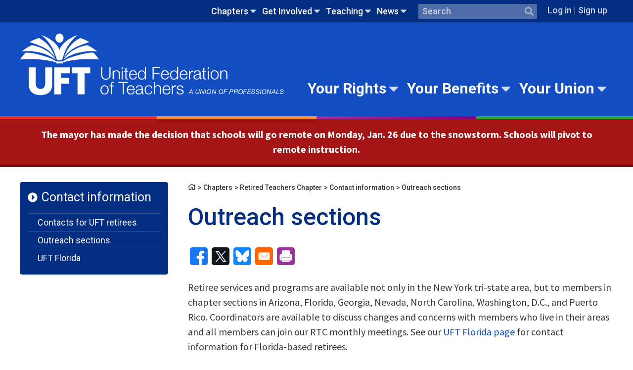

--- FILE ---
content_type: text/html; charset=UTF-8
request_url: https://www.uft.org/chapters/retired-teachers-chapter/contact-information/outreach-sections
body_size: 58082
content:
<!DOCTYPE html>
<html lang="en" dir="ltr" prefix="og: https://ogp.me/ns#">
  <head>
    <meta charset="utf-8" />
<meta name="description" content="Retiree services and programs are available not only in the New York tri-state area, but to members in chapter sections in Arizona, Florida, Georgia, Nevada, North Carolina, Washington, D.C., and Puerto Rico. " />
<link rel="canonical" href="https://www.uft.org/chapters/retired-teachers-chapter/contact-information/outreach-sections" />
<meta property="og:site_name" content="United Federation of Teachers" />
<meta property="og:type" content="page" />
<meta property="og:url" content="https://www.uft.org/chapters/retired-teachers-chapter/contact-information/outreach-sections" />
<meta property="og:title" content="Outreach sections" />
<meta property="og:description" content="Retiree services and programs are available not only in the New York tri-state area, but to members in chapter sections in Arizona, Florida, Georgia, Nevada, North Carolina, Washington, D.C., and Puerto Rico. " />
<meta property="og:image:type" content="image/jpeg" />
<meta property="og:image:width" content="628" />
<meta property="og:image:height" content="1200" />
<meta property="fb:pages" content="60777062712" />
<meta property="fb:app_id" content="203024336433494" />
<meta name="twitter:card" content="summary_large_image" />
<meta name="twitter:description" content="Retiree services and programs are available not only in the New York tri-state area, but to members in chapter sections in Arizona, Florida, Georgia, Nevada, North Carolina, Washington, D.C., and Puerto Rico. " />
<meta name="twitter:title" content="Outreach sections" />
<meta name="twitter:site" content="@uft" />
<meta name="twitter:site:id" content="20525702" />
<link rel="icon" type="image/x-icon" href="/sites/default/files/favicons/favicon-32x32.png"/>
<link rel="apple-touch-icon" sizes="180x180" href="/sites/default/files/favicons/apple-touch-icon.png"/>
<link rel="icon" type="image/png" sizes="32x32" href="/sites/default/files/favicons/favicon-32x32.png"/>
<link rel="icon" type="image/png" sizes="16x16" href="/sites/default/files/favicons/favicon-16x16.png"/>
<link rel="manifest" href="/sites/default/files/favicons/site.webmanifest"/>
<link rel="mask-icon" href="/sites/default/files/favicons/safari-pinned-tab.svg" color="#5bbad5"/>
<meta name="msapplication-TileColor" content="#da532c"/>
<meta name="msapplication-TileImage" content="/sites/default/files/favicons/mstile-144x144.png"/>
<meta name="theme-color" content="#ffffff"/>
<meta name="favicon-generator" content="Drupal responsive_favicons + realfavicongenerator.net" />
<meta name="Generator" content="Drupal 10 (https://www.drupal.org)" />
<meta name="MobileOptimized" content="width" />
<meta name="HandheldFriendly" content="true" />
<meta name="viewport" content="width=device-width, initial-scale=1.0" />

    <title>Outreach sections</title>
    <link rel="stylesheet" media="all" href="/sites/default/files/css/css_rRb0YoPCQoFUHRXvQCg5QfVaXts3P4Hz2qvSm1ClvYg.css?delta=0&amp;language=en&amp;theme=uft&amp;include=eJxFyEEOgCAMBdELETkSabUCSQXS3y68vcaNu3nD4i5WMPdOWtDI-qiFw30OZPitr9Mio2q0GvJhsUi3_2wxVrB2NDkSbrhcmQmS4vR8zuH4qupk0gfKECwR" />
<link rel="stylesheet" media="all" href="https://fonts.googleapis.com/css?family=IBM+Plex+Sans:700|Roboto:400,400i,500,700|Source+Sans+Pro:400,400i,700" />
<link rel="stylesheet" media="all" href="/sites/default/files/css/css_9E0cEUihkLo1_6rnveMdmNWklD_nwReNisZoD8DxfAU.css?delta=2&amp;language=en&amp;theme=uft&amp;include=eJxFyEEOgCAMBdELETkSabUCSQXS3y68vcaNu3nD4i5WMPdOWtDI-qiFw30OZPitr9Mio2q0GvJhsUi3_2wxVrB2NDkSbrhcmQmS4vR8zuH4qupk0gfKECwR" />

    
  </head>
  <body class="nid-7455 published state-published node-type-page section-chapters category-retired-teachers-chapter node-path-chapters-retired-teachers-chapter-contact-information-outreach-sections user-role-anonymous">

             
          <!-- GTM: prod/Live environment -->
      <noscript><iframe src="https://www.googletagmanager.com/ns.html?id=GTM-TPQWQZ7&gtm_auth=ype-h5lQ_8f9zlVQFMdURg&gtm_preview=env-1&gtm_cookies_win=x"
       height="0" width="0" style="display:none;visibility:hidden"></iframe></noscript>
      
   <a href="#main-content" class="visually-hidden focusable">
      Skip to main content
    </a>
    
      <div class="dialog-off-canvas-main-canvas" data-off-canvas-main-canvas>
    
<div  class="layout-container template-page">
              
<header class="header">

  <div  class="header header--secondary">
    <div  class="header--secondary__inner">
          

  
    
                                            
            
<ul  class="utility-nav utility-nav--level-0">
                                      

<li  class="utility-nav__item utility-nav__item--active-trail utility-nav__item--with-sub utility-nav__item--level-0 js-menu-parent" >
          


<a
   class="utility-nav__link utility-nav__link--active-trail utility-nav__link--with-sub utility-nav__link--level-0"
      data-menu-level="0"
    href="/chapters"
  data-caption=""
>
  Chapters</a>                            <span  class="utility-nav__toggle-wrapper utility-nav__toggle-wrapper--active-trail" data-menu-level="level-1">
        


<svg  class="utility-nav__toggle utility-nav__toggle--active-trail"

  
  
  >
      <use xlink:href="/themes/custom/uft/dist/icons.svg?2025-0414-01#caret-down"></use>
</svg>
      </span>
          
                                            
              <section  class="menu-navigable__sub-wrapper">
                    
<ul  class="utility-nav utility-nav--level-0 utility-nav--active-trail utility-nav--level-1 utility-nav--sub active">
                              

<li  class="utility-nav__item utility-nav__item--sub utility-nav__item--sub-1 utility-nav__item--with-sub utility-nav__item--level-1" >
          


<a
   class="utility-nav__link utility-nav__link--sub utility-nav__link--sub-1 utility-nav__link--with-sub utility-nav__link--level-1"
      data-menu-level="1"
    href="/chapters/school-chapter-leaders"
  data-caption=""
>
  School Chapter Leaders</a>                                                  <span  class="menu-navigable__toggle-wrapper menu-navigable__toggle-wrapper--sub menu-navigable__toggle-wrapper--sub-1" data-menu-level="level-1">
        


<svg  class="menu-navigable__toggle menu-navigable__toggle--sub menu-navigable__toggle--sub-1"

  
  
  >
      <use xlink:href="/themes/custom/uft/dist/icons.svg?2025-0414-01#caret-down"></use>
</svg>
      </span>
          
                                            
            
<ul  class="utility-nav utility-nav--level-0 utility-nav--active-trail utility-nav--level-1 utility-nav--sub utility-nav--level-2">
                            

<li  class="utility-nav__item utility-nav__item--sub utility-nav__item--sub-2" >
          


<a
   class="utility-nav__link utility-nav__link--sub utility-nav__link--sub-2"
      data-menu-level="2"
    href="/chapters/school-chapter-leaders/chapter-leader-hub-overview"
  data-caption=""
>
  Chapter Leader Hub Overview</a>      </li>
                            

<li  class="utility-nav__item utility-nav__item--sub utility-nav__item--sub-2 utility-nav__item--with-sub utility-nav__item--level-2" >
          


<a
   class="utility-nav__link utility-nav__link--sub utility-nav__link--sub-2 utility-nav__link--with-sub utility-nav__link--level-2"
      data-menu-level="2"
    href="/chapters/school-chapter-leaders/chapter-leader-update"
  data-caption=""
>
  Chapter Leader Update</a>                                                  <span  class="menu-navigable__toggle-wrapper menu-navigable__toggle-wrapper--sub menu-navigable__toggle-wrapper--sub-2" data-menu-level="level-1">
        


<svg  class="menu-navigable__toggle menu-navigable__toggle--sub menu-navigable__toggle--sub-2"

  
  
  >
      <use xlink:href="/themes/custom/uft/dist/icons.svg?2025-0414-01#caret-down"></use>
</svg>
      </span>
          
                                            
            
<ul  class="utility-nav utility-nav--level-0 utility-nav--active-trail utility-nav--level-1 utility-nav--sub utility-nav--level-2 utility-nav--level-3">
                            

<li  class="utility-nav__item utility-nav__item--sub utility-nav__item--sub-3" >
          


<a
   class="utility-nav__link utility-nav__link--sub utility-nav__link--sub-3"
      data-menu-level="3"
    href="/chapters/school-chapter-leaders/chapter-leader-update/chapter-leader-update-archives"
  data-caption=""
>
  Chapter Leader Update Archives</a>      </li>
              </ul>
      
      </li>
                            

<li  class="utility-nav__item utility-nav__item--sub utility-nav__item--sub-2 utility-nav__item--with-sub utility-nav__item--level-2" >
          


<a
   class="utility-nav__link utility-nav__link--sub utility-nav__link--sub-2 utility-nav__link--with-sub utility-nav__link--level-2"
      data-menu-level="2"
    href="/chapters/school-chapter-leaders/chapter-leader-tools"
  data-caption=""
>
  Chapter leader tools</a>                                                  <span  class="menu-navigable__toggle-wrapper menu-navigable__toggle-wrapper--sub menu-navigable__toggle-wrapper--sub-2" data-menu-level="level-1">
        


<svg  class="menu-navigable__toggle menu-navigable__toggle--sub menu-navigable__toggle--sub-2"

  
  
  >
      <use xlink:href="/themes/custom/uft/dist/icons.svg?2025-0414-01#caret-down"></use>
</svg>
      </span>
          
                                            
            
<ul  class="utility-nav utility-nav--level-0 utility-nav--active-trail utility-nav--level-1 utility-nav--sub utility-nav--level-2 utility-nav--level-3">
                              

<li  class="utility-nav__item utility-nav__item--sub utility-nav__item--sub-3 utility-nav__item--with-sub utility-nav__item--level-3" >
          


<a
   class="utility-nav__link utility-nav__link--sub utility-nav__link--sub-3 utility-nav__link--with-sub utility-nav__link--level-3"
      data-menu-level="3"
    href="/chapters/school-chapter-leaders/chapter-leader-tools/communicating-members"
  data-caption=""
>
  Communicating with members</a>                                                  <span  class="menu-navigable__toggle-wrapper menu-navigable__toggle-wrapper--sub menu-navigable__toggle-wrapper--sub-3" data-menu-level="level-1">
        


<svg  class="menu-navigable__toggle menu-navigable__toggle--sub menu-navigable__toggle--sub-3"

  
  
  >
      <use xlink:href="/themes/custom/uft/dist/icons.svg?2025-0414-01#caret-down"></use>
</svg>
      </span>
          
                                            
            
<ul  class="utility-nav utility-nav--level-0 utility-nav--active-trail utility-nav--level-1 utility-nav--sub utility-nav--level-2 utility-nav--level-3 utility-nav--level-4">
                            

<li  class="utility-nav__item utility-nav__item--sub utility-nav__item--sub-4" >
          


<a
   class="utility-nav__link utility-nav__link--sub utility-nav__link--sub-4"
      data-menu-level="4"
    href="/chapters/school-chapter-leaders/chapter-leader-tools/communicating-members/involving-your-members-legislation-and-political-action"
  data-caption=""
>
  Involving your members in legislation and political action</a>      </li>
                          

<li  class="utility-nav__item utility-nav__item--sub utility-nav__item--sub-4" >
          


<a
   class="utility-nav__link utility-nav__link--sub utility-nav__link--sub-4"
      data-menu-level="4"
    href="/chapters/school-chapter-leaders/chapter-leader-tools/communicating-members/using-chapter-leader-update-expand-your-chapter-newsletter"
  data-caption=""
>
  Using the Chapter Leader Update to expand your chapter newsletter</a>      </li>
              </ul>
      
      </li>
                          

<li  class="utility-nav__item utility-nav__item--sub utility-nav__item--sub-3" >
          


<a
   class="utility-nav__link utility-nav__link--sub utility-nav__link--sub-3"
      data-menu-level="3"
    href="/chapters/school-chapter-leaders/chapter-leader-tools/due-process-and-summons"
  data-caption=""
>
  Due process and summons</a>      </li>
                          

<li  class="utility-nav__item utility-nav__item--sub utility-nav__item--sub-3" >
          


<a
   class="utility-nav__link utility-nav__link--sub utility-nav__link--sub-3"
      data-menu-level="3"
    href="/chapters/school-chapter-leaders/chapter-leader-tools/how-read-seniority-list"
  data-caption=""
>
  How to Read a Seniority List</a>      </li>
                          

<li  class="utility-nav__item utility-nav__item--sub utility-nav__item--sub-3" >
          


<a
   class="utility-nav__link utility-nav__link--sub utility-nav__link--sub-3"
      data-menu-level="3"
    href="/chapters/school-chapter-leaders/chapter-leader-tools/our-contract-action"
  data-caption=""
>
  Our Contract in Action</a>      </li>
                          

<li  class="utility-nav__item utility-nav__item--sub utility-nav__item--sub-3" >
          


<a
   class="utility-nav__link utility-nav__link--sub utility-nav__link--sub-3"
      data-menu-level="3"
    href="/chapters/school-chapter-leaders/chapter-leader-tools/ratings"
  data-caption=""
>
  Ratings</a>      </li>
                          

<li  class="utility-nav__item utility-nav__item--sub utility-nav__item--sub-3" >
          


<a
   class="utility-nav__link utility-nav__link--sub utility-nav__link--sub-3"
      data-menu-level="3"
    href="/chapters/school-chapter-leaders/chapter-leader-tools/request-speaker-your-school"
  data-caption=""
>
  Request a school visit</a>      </li>
                          

<li  class="utility-nav__item utility-nav__item--sub utility-nav__item--sub-3" >
          


<a
   class="utility-nav__link utility-nav__link--sub utility-nav__link--sub-3"
      data-menu-level="3"
    href="/your-rights/know-your-rights/school-based-option-sbo"
  data-caption=""
>
  SBO Guidance</a>      </li>
              </ul>
      
      </li>
                          

<li  class="utility-nav__item utility-nav__item--sub utility-nav__item--sub-2" >
          


<a
   class="utility-nav__link utility-nav__link--sub utility-nav__link--sub-2"
      data-menu-level="2"
    href="/chapters/school-chapter-leaders/chapter-meetings-consultations"
  data-caption=""
>
  Chapter meetings &amp; consultations</a>      </li>
                            

<li  class="utility-nav__item utility-nav__item--sub utility-nav__item--sub-2 utility-nav__item--with-sub utility-nav__item--level-2" >
          


<a
   class="utility-nav__link utility-nav__link--sub utility-nav__link--sub-2 utility-nav__link--with-sub utility-nav__link--level-2"
      data-menu-level="2"
    href="/chapters/school-chapter-leaders/getting-started-chapter-leader"
  data-caption=""
>
  Getting started</a>                                                  <span  class="menu-navigable__toggle-wrapper menu-navigable__toggle-wrapper--sub menu-navigable__toggle-wrapper--sub-2" data-menu-level="level-1">
        


<svg  class="menu-navigable__toggle menu-navigable__toggle--sub menu-navigable__toggle--sub-2"

  
  
  >
      <use xlink:href="/themes/custom/uft/dist/icons.svg?2025-0414-01#caret-down"></use>
</svg>
      </span>
          
                                            
            
<ul  class="utility-nav utility-nav--level-0 utility-nav--active-trail utility-nav--level-1 utility-nav--sub utility-nav--level-2 utility-nav--level-3">
                            

<li  class="utility-nav__item utility-nav__item--sub utility-nav__item--sub-3" >
          


<a
   class="utility-nav__link utility-nav__link--sub utility-nav__link--sub-3"
      data-menu-level="3"
    href="/chapters/school-chapter-leaders/getting-started-chapter-leader/role-and-responsibilities-uft-consultation-committee"
  data-caption=""
>
  Consultation committees</a>      </li>
                            

<li  class="utility-nav__item utility-nav__item--sub utility-nav__item--sub-3 utility-nav__item--with-sub utility-nav__item--level-3" >
          


<a
   class="utility-nav__link utility-nav__link--sub utility-nav__link--sub-3 utility-nav__link--with-sub utility-nav__link--level-3"
      data-menu-level="3"
    href="/chapters/school-chapter-leaders/getting-started-chapter-leader/involving-and-communicating-your-membership"
  data-caption=""
>
  Involving &amp; communicating with members</a>                                                  <span  class="menu-navigable__toggle-wrapper menu-navigable__toggle-wrapper--sub menu-navigable__toggle-wrapper--sub-3" data-menu-level="level-1">
        


<svg  class="menu-navigable__toggle menu-navigable__toggle--sub menu-navigable__toggle--sub-3"

  
  
  >
      <use xlink:href="/themes/custom/uft/dist/icons.svg?2025-0414-01#caret-down"></use>
</svg>
      </span>
          
                                            
            
<ul  class="utility-nav utility-nav--level-0 utility-nav--active-trail utility-nav--level-1 utility-nav--sub utility-nav--level-2 utility-nav--level-3 utility-nav--level-4">
                              

<li  class="utility-nav__item utility-nav__item--sub utility-nav__item--sub-4 utility-nav__item--with-sub utility-nav__item--level-4" >
          


<a
   class="utility-nav__link utility-nav__link--sub utility-nav__link--sub-4 utility-nav__link--with-sub utility-nav__link--level-4"
      data-menu-level="4"
    href="/chapters/school-chapter-leaders/getting-started-chapter-leader/involving-and-communicating-your-membership/holding-chapter-meetings"
  data-caption=""
>
  Holding chapter meetings</a>                                                  <span  class="menu-navigable__toggle-wrapper menu-navigable__toggle-wrapper--sub menu-navigable__toggle-wrapper--sub-4" data-menu-level="level-1">
        


<svg  class="menu-navigable__toggle menu-navigable__toggle--sub menu-navigable__toggle--sub-4"

  
  
  >
      <use xlink:href="/themes/custom/uft/dist/icons.svg?2025-0414-01#caret-down"></use>
</svg>
      </span>
          
                                            
            
<ul  class="utility-nav utility-nav--level-0 utility-nav--active-trail utility-nav--level-1 utility-nav--sub utility-nav--level-2 utility-nav--level-3 utility-nav--level-4 utility-nav--level-5">
                            

<li  class="utility-nav__item utility-nav__item--sub utility-nav__item--sub-5" >
          


<a
   class="utility-nav__link utility-nav__link--sub utility-nav__link--sub-5"
      data-menu-level="5"
    href="/chapters/school-chapter-leaders/getting-started/involving-and-communicating-your-membership/holding-chapter-meetings/inviting-guest-speakers-chapter-meetings"
  data-caption=""
>
  Inviting guest speakers to chapter meetings</a>      </li>
              </ul>
      
      </li>
              </ul>
      
      </li>
                          

<li  class="utility-nav__item utility-nav__item--sub utility-nav__item--sub-3" >
          


<a
   class="utility-nav__link utility-nav__link--sub utility-nav__link--sub-3"
      data-menu-level="3"
    href="/chapters/school-chapter-leaders/getting-started/role-rights-and-responsibilities-chapter-leader"
  data-caption=""
>
  Roles, rights and responsibilities</a>      </li>
              </ul>
      
      </li>
                            

<li  class="utility-nav__item utility-nav__item--sub utility-nav__item--sub-2 utility-nav__item--with-sub utility-nav__item--level-2" >
          


<a
   class="utility-nav__link utility-nav__link--sub utility-nav__link--sub-2 utility-nav__link--with-sub utility-nav__link--level-2"
      data-menu-level="2"
    href="/chapters/school-chapter-leaders/grievances"
  data-caption=""
>
  Grievances</a>                                                  <span  class="menu-navigable__toggle-wrapper menu-navigable__toggle-wrapper--sub menu-navigable__toggle-wrapper--sub-2" data-menu-level="level-1">
        


<svg  class="menu-navigable__toggle menu-navigable__toggle--sub menu-navigable__toggle--sub-2"

  
  
  >
      <use xlink:href="/themes/custom/uft/dist/icons.svg?2025-0414-01#caret-down"></use>
</svg>
      </span>
          
                                            
            
<ul  class="utility-nav utility-nav--level-0 utility-nav--active-trail utility-nav--level-1 utility-nav--sub utility-nav--level-2 utility-nav--level-3">
                            

<li  class="utility-nav__item utility-nav__item--sub utility-nav__item--sub-3" >
          


<a
   class="utility-nav__link utility-nav__link--sub utility-nav__link--sub-3"
      data-menu-level="3"
    href="/chapters/school-chapter-leaders/grievances/appr-complaint"
  data-caption=""
>
  APPR complaint</a>      </li>
                          

<li  class="utility-nav__item utility-nav__item--sub utility-nav__item--sub-3" >
          


<a
   class="utility-nav__link utility-nav__link--sub utility-nav__link--sub-3"
      data-menu-level="3"
    href="/chapters/school-chapter-leaders/grievances/key-arbitration-awards"
  data-caption=""
>
  Key arbitration awards</a>      </li>
                          

<li  class="utility-nav__item utility-nav__item--sub utility-nav__item--sub-3" >
          


<a
   class="utility-nav__link utility-nav__link--sub utility-nav__link--sub-3"
      data-menu-level="3"
    href="/chapters/school-chapter-leaders/grievances/other-types-grievances"
  data-caption=""
>
  Other types of grievances</a>      </li>
                          

<li  class="utility-nav__item utility-nav__item--sub utility-nav__item--sub-3" >
          


<a
   class="utility-nav__link utility-nav__link--sub utility-nav__link--sub-3"
      data-menu-level="3"
    href="/chapters/school-chapter-leaders/grievances/school-reorganization-grievances"
  data-caption=""
>
  School reorganization grievances</a>      </li>
                          

<li  class="utility-nav__item utility-nav__item--sub utility-nav__item--sub-3" >
          


<a
   class="utility-nav__link utility-nav__link--sub utility-nav__link--sub-3"
      data-menu-level="3"
    href="/chapters/school-chapter-leaders/grievances/grievance-procedure"
  data-caption=""
>
  The grievance procedure</a>      </li>
              </ul>
      
      </li>
                          

<li  class="utility-nav__item utility-nav__item--sub utility-nav__item--sub-2" >
          


<a
   class="utility-nav__link utility-nav__link--sub utility-nav__link--sub-2"
      data-menu-level="2"
    href="/chapters/school-chapter-leaders/news-chapter-leaders"
  data-caption=""
>
  News for chapter leaders</a>      </li>
                          

<li  class="utility-nav__item utility-nav__item--sub utility-nav__item--sub-2" >
          


<a
   class="utility-nav__link utility-nav__link--sub utility-nav__link--sub-2"
      data-menu-level="2"
    href="/chapters/school-chapter-leaders/paperwork-and-operational-issues"
  data-caption=""
>
  Paperwork &amp; operational issues</a>      </li>
                          

<li  class="utility-nav__item utility-nav__item--sub utility-nav__item--sub-2" >
          


<a
   class="utility-nav__link utility-nav__link--sub utility-nav__link--sub-2"
      data-menu-level="2"
    href="/chapters/school-chapter-leaders/professional-conciliation"
  data-caption=""
>
  Professional conciliation</a>      </li>
                          

<li  class="utility-nav__item utility-nav__item--sub utility-nav__item--sub-2" >
          


<a
   class="utility-nav__link utility-nav__link--sub utility-nav__link--sub-2"
      data-menu-level="2"
    href="/chapters/school-chapter-leaders/safety-and-health"
  data-caption=""
>
  Safety and health</a>      </li>
                            

<li  class="utility-nav__item utility-nav__item--sub utility-nav__item--sub-2 utility-nav__item--with-sub utility-nav__item--level-2" >
          


<a
   class="utility-nav__link utility-nav__link--sub utility-nav__link--sub-2 utility-nav__link--with-sub utility-nav__link--level-2"
      data-menu-level="2"
    href="/chapters/school-chapter-leaders/school-budgets"
  data-caption=""
>
  School budgets</a>                                                  <span  class="menu-navigable__toggle-wrapper menu-navigable__toggle-wrapper--sub menu-navigable__toggle-wrapper--sub-2" data-menu-level="level-1">
        


<svg  class="menu-navigable__toggle menu-navigable__toggle--sub menu-navigable__toggle--sub-2"

  
  
  >
      <use xlink:href="/themes/custom/uft/dist/icons.svg?2025-0414-01#caret-down"></use>
</svg>
      </span>
          
                                            
            
<ul  class="utility-nav utility-nav--level-0 utility-nav--active-trail utility-nav--level-1 utility-nav--sub utility-nav--level-2 utility-nav--level-3">
                            

<li  class="utility-nav__item utility-nav__item--sub utility-nav__item--sub-3" >
          


<a
   class="utility-nav__link utility-nav__link--sub utility-nav__link--sub-3"
      data-menu-level="3"
    href="/chapters/school-chapter-leaders/school-budgets/article-8c-teachers-contract"
  data-caption=""
>
  Article 8C of the teachers&#039; contract</a>      </li>
              </ul>
      
      </li>
              </ul>
      
      </li>
                          

<li  class="utility-nav__item utility-nav__item--sub utility-nav__item--sub-1" >
          


<a
   class="utility-nav__link utility-nav__link--sub utility-nav__link--sub-1"
      data-menu-level="1"
    href="/clhub"
  data-caption=""
>
  Chapter Leader Hub</a>      </li>
                            

<li  class="utility-nav__item utility-nav__item--sub utility-nav__item--sub-1 utility-nav__item--with-sub utility-nav__item--level-1" >
          


<a
   class="utility-nav__link utility-nav__link--sub utility-nav__link--sub-1 utility-nav__link--with-sub utility-nav__link--level-1"
      data-menu-level="1"
    href="/chapters/doe-chapters"
  data-caption=""
>
  DOE Chapters</a>                                                  <span  class="menu-navigable__toggle-wrapper menu-navigable__toggle-wrapper--sub menu-navigable__toggle-wrapper--sub-1" data-menu-level="level-1">
        


<svg  class="menu-navigable__toggle menu-navigable__toggle--sub menu-navigable__toggle--sub-1"

  
  
  >
      <use xlink:href="/themes/custom/uft/dist/icons.svg?2025-0414-01#caret-down"></use>
</svg>
      </span>
          
                                            
            
<ul  class="utility-nav utility-nav--level-0 utility-nav--active-trail utility-nav--level-1 utility-nav--sub utility-nav--level-2">
                              

<li  class="utility-nav__item utility-nav__item--sub utility-nav__item--sub-2 utility-nav__item--with-sub utility-nav__item--level-2" >
          


<a
   class="utility-nav__link utility-nav__link--sub utility-nav__link--sub-2 utility-nav__link--with-sub utility-nav__link--level-2"
      data-menu-level="2"
    href="/chapters/doe-chapters/administrative-education-officers-and-analysts"
  data-caption=""
>
  Administrative Education Officers and Analysts</a>                                                  <span  class="menu-navigable__toggle-wrapper menu-navigable__toggle-wrapper--sub menu-navigable__toggle-wrapper--sub-2" data-menu-level="level-1">
        


<svg  class="menu-navigable__toggle menu-navigable__toggle--sub menu-navigable__toggle--sub-2"

  
  
  >
      <use xlink:href="/themes/custom/uft/dist/icons.svg?2025-0414-01#caret-down"></use>
</svg>
      </span>
          
                                            
            
<ul  class="utility-nav utility-nav--level-0 utility-nav--active-trail utility-nav--level-1 utility-nav--sub utility-nav--level-2 utility-nav--level-3">
                            

<li  class="utility-nav__item utility-nav__item--sub utility-nav__item--sub-3" >
          


<a
   class="utility-nav__link utility-nav__link--sub utility-nav__link--sub-3"
      data-menu-level="3"
    href="/chapters/doe-chapters/administrative-education-officers-and-analysts/chapter-news"
  data-caption=""
>
  Chapter News</a>      </li>
                          

<li  class="utility-nav__item utility-nav__item--sub utility-nav__item--sub-3" >
          


<a
   class="utility-nav__link utility-nav__link--sub utility-nav__link--sub-3"
      data-menu-level="3"
    href="/get-involved/events?field_audience_target_id=2"
  data-caption=""
>
  Chapter Calendar</a>      </li>
                          

<li  class="utility-nav__item utility-nav__item--sub utility-nav__item--sub-3" >
          


<a
   class="utility-nav__link utility-nav__link--sub utility-nav__link--sub-3"
      data-menu-level="3"
    href="/chapters/doe-chapters/administrative-education-officers-and-analysts/dues-information"
  data-caption=""
>
  Dues Information</a>      </li>
                          

<li  class="utility-nav__item utility-nav__item--sub utility-nav__item--sub-3" >
          


<a
   class="utility-nav__link utility-nav__link--sub utility-nav__link--sub-3"
      data-menu-level="3"
    href="/chapters/doe-chapters/administrative-education-officers-and-analysts/health-benefits"
  data-caption=""
>
  Health Benefits</a>      </li>
                          

<li  class="utility-nav__item utility-nav__item--sub utility-nav__item--sub-3" >
          


<a
   class="utility-nav__link utility-nav__link--sub utility-nav__link--sub-3"
      data-menu-level="3"
    href="/chapters/doe-chapters/administrative-education-officers-and-analysts/retirement-plans"
  data-caption=""
>
  Retirement Plans</a>      </li>
              </ul>
      
      </li>
                            

<li  class="utility-nav__item utility-nav__item--sub utility-nav__item--sub-2 utility-nav__item--with-sub utility-nav__item--level-2" >
          


<a
   class="utility-nav__link utility-nav__link--sub utility-nav__link--sub-2 utility-nav__link--with-sub utility-nav__link--level-2"
      data-menu-level="2"
    href="/chapters/doe-chapters/adult-education"
  data-caption=""
>
  Adult Education</a>                                                  <span  class="menu-navigable__toggle-wrapper menu-navigable__toggle-wrapper--sub menu-navigable__toggle-wrapper--sub-2" data-menu-level="level-1">
        


<svg  class="menu-navigable__toggle menu-navigable__toggle--sub menu-navigable__toggle--sub-2"

  
  
  >
      <use xlink:href="/themes/custom/uft/dist/icons.svg?2025-0414-01#caret-down"></use>
</svg>
      </span>
          
                                            
            
<ul  class="utility-nav utility-nav--level-0 utility-nav--active-trail utility-nav--level-1 utility-nav--sub utility-nav--level-2 utility-nav--level-3">
                            

<li  class="utility-nav__item utility-nav__item--sub utility-nav__item--sub-3" >
          


<a
   class="utility-nav__link utility-nav__link--sub utility-nav__link--sub-3"
      data-menu-level="3"
    href="/get-involved/events?title=&amp;field_location_borough_citywide_target_id=All&amp;field_audience_target_id=3"
  data-caption=""
>
  Chapter Calendar</a>      </li>
              </ul>
      
      </li>
                            

<li  class="utility-nav__item utility-nav__item--sub utility-nav__item--sub-2 utility-nav__item--with-sub utility-nav__item--level-2" >
          


<a
   class="utility-nav__link utility-nav__link--sub utility-nav__link--sub-2 utility-nav__link--with-sub utility-nav__link--level-2"
      data-menu-level="2"
    href="/chapters/doe-chapters/attendance-teachers"
  data-caption=""
>
  Attendance Teachers</a>                                                  <span  class="menu-navigable__toggle-wrapper menu-navigable__toggle-wrapper--sub menu-navigable__toggle-wrapper--sub-2" data-menu-level="level-1">
        


<svg  class="menu-navigable__toggle menu-navigable__toggle--sub menu-navigable__toggle--sub-2"

  
  
  >
      <use xlink:href="/themes/custom/uft/dist/icons.svg?2025-0414-01#caret-down"></use>
</svg>
      </span>
          
                                            
            
<ul  class="utility-nav utility-nav--level-0 utility-nav--active-trail utility-nav--level-1 utility-nav--sub utility-nav--level-2 utility-nav--level-3">
                            

<li  class="utility-nav__item utility-nav__item--sub utility-nav__item--sub-3" >
          


<a
   class="utility-nav__link utility-nav__link--sub utility-nav__link--sub-3"
      data-menu-level="3"
    href="/get-involved/events?title=&amp;field_location_borough_citywide_target_id=All&amp;field_audience_target_id=4"
  data-caption=""
>
  Chapter Calendar</a>      </li>
              </ul>
      
      </li>
                            

<li  class="utility-nav__item utility-nav__item--sub utility-nav__item--sub-2 utility-nav__item--with-sub utility-nav__item--level-2" >
          


<a
   class="utility-nav__link utility-nav__link--sub utility-nav__link--sub-2 utility-nav__link--with-sub utility-nav__link--level-2"
      data-menu-level="2"
    href="/chapters/doe-chapters/audiologists"
  data-caption=""
>
  Audiologists</a>                                                  <span  class="menu-navigable__toggle-wrapper menu-navigable__toggle-wrapper--sub menu-navigable__toggle-wrapper--sub-2" data-menu-level="level-1">
        


<svg  class="menu-navigable__toggle menu-navigable__toggle--sub menu-navigable__toggle--sub-2"

  
  
  >
      <use xlink:href="/themes/custom/uft/dist/icons.svg?2025-0414-01#caret-down"></use>
</svg>
      </span>
          
                                            
            
<ul  class="utility-nav utility-nav--level-0 utility-nav--active-trail utility-nav--level-1 utility-nav--sub utility-nav--level-2 utility-nav--level-3">
                            

<li  class="utility-nav__item utility-nav__item--sub utility-nav__item--sub-3" >
          


<a
   class="utility-nav__link utility-nav__link--sub utility-nav__link--sub-3"
      data-menu-level="3"
    href="/chapters/doe-chapters/audiologists/about-audiologists-chapter"
  data-caption=""
>
  About the Chapter</a>      </li>
                          

<li  class="utility-nav__item utility-nav__item--sub utility-nav__item--sub-3" >
          


<a
   class="utility-nav__link utility-nav__link--sub utility-nav__link--sub-3"
      data-menu-level="3"
    href="/get-involved/events?field_audience_target_id=5"
  data-caption=""
>
  Chapter Calendar</a>      </li>
                          

<li  class="utility-nav__item utility-nav__item--sub utility-nav__item--sub-3" >
          


<a
   class="utility-nav__link utility-nav__link--sub utility-nav__link--sub-3"
      data-menu-level="3"
    href="/chapters/doe-chapters/audiologists/audiologists-resources"
  data-caption=""
>
  Resources</a>      </li>
              </ul>
      
      </li>
                            

<li  class="utility-nav__item utility-nav__item--sub utility-nav__item--sub-2 utility-nav__item--with-sub utility-nav__item--level-2" >
          


<a
   class="utility-nav__link utility-nav__link--sub utility-nav__link--sub-2 utility-nav__link--with-sub utility-nav__link--level-2"
      data-menu-level="2"
    href="/chapters/doe-chapters/deaf-and-hard-hearing-education-services"
  data-caption=""
>
  Deaf &amp; Hard of Hearing Education Services</a>                                                  <span  class="menu-navigable__toggle-wrapper menu-navigable__toggle-wrapper--sub menu-navigable__toggle-wrapper--sub-2" data-menu-level="level-1">
        


<svg  class="menu-navigable__toggle menu-navigable__toggle--sub menu-navigable__toggle--sub-2"

  
  
  >
      <use xlink:href="/themes/custom/uft/dist/icons.svg?2025-0414-01#caret-down"></use>
</svg>
      </span>
          
                                            
            
<ul  class="utility-nav utility-nav--level-0 utility-nav--active-trail utility-nav--level-1 utility-nav--sub utility-nav--level-2 utility-nav--level-3">
                            

<li  class="utility-nav__item utility-nav__item--sub utility-nav__item--sub-3" >
          


<a
   class="utility-nav__link utility-nav__link--sub utility-nav__link--sub-3"
      data-menu-level="3"
    href="/chapters/doe-chapters/hearing-education-services/about-hearing-education-services-chapter"
  data-caption=""
>
  About The Chapter</a>      </li>
                          

<li  class="utility-nav__item utility-nav__item--sub utility-nav__item--sub-3" >
          


<a
   class="utility-nav__link utility-nav__link--sub utility-nav__link--sub-3"
      data-menu-level="3"
    href="/get-involved/events?title=&amp;field_location_borough_citywide_target_id=All&amp;field_audience_target_id=15&amp;field_event_topic_target_id=All"
  data-caption=""
>
  Chapter Calendar</a>      </li>
                          

<li  class="utility-nav__item utility-nav__item--sub utility-nav__item--sub-3" >
          


<a
   class="utility-nav__link utility-nav__link--sub utility-nav__link--sub-3"
      data-menu-level="3"
    href="/chapters/doe-chapters/hearing-education-services/hearing-education-chapter-representatives"
  data-caption=""
>
  Representatives</a>      </li>
                          

<li  class="utility-nav__item utility-nav__item--sub utility-nav__item--sub-3" >
          


<a
   class="utility-nav__link utility-nav__link--sub utility-nav__link--sub-3"
      data-menu-level="3"
    href="/chapters/doe-chapters/hearing-education-services/you-should-know"
  data-caption=""
>
  You Should Know</a>      </li>
              </ul>
      
      </li>
                          

<li  class="utility-nav__item utility-nav__item--sub utility-nav__item--sub-2" >
          


<a
   class="utility-nav__link utility-nav__link--sub utility-nav__link--sub-2"
      data-menu-level="2"
    href="/chapters/doe-chapters/directors-alcohol-and-substance-abuse-programs"
  data-caption=""
>
  Directors of Alcohol and Substance Abuse Programs</a>      </li>
                            

<li  class="utility-nav__item utility-nav__item--sub utility-nav__item--sub-2 utility-nav__item--with-sub utility-nav__item--level-2" >
          


<a
   class="utility-nav__link utility-nav__link--sub utility-nav__link--sub-2 utility-nav__link--with-sub utility-nav__link--level-2"
      data-menu-level="2"
    href="/chapters/doe-chapters/education-officers-and-education-analysts"
  data-caption=""
>
  Education Officers and Education Analysts</a>                                                  <span  class="menu-navigable__toggle-wrapper menu-navigable__toggle-wrapper--sub menu-navigable__toggle-wrapper--sub-2" data-menu-level="level-1">
        


<svg  class="menu-navigable__toggle menu-navigable__toggle--sub menu-navigable__toggle--sub-2"

  
  
  >
      <use xlink:href="/themes/custom/uft/dist/icons.svg?2025-0414-01#caret-down"></use>
</svg>
      </span>
          
                                            
            
<ul  class="utility-nav utility-nav--level-0 utility-nav--active-trail utility-nav--level-1 utility-nav--sub utility-nav--level-2 utility-nav--level-3">
                            

<li  class="utility-nav__item utility-nav__item--sub utility-nav__item--sub-3" >
          


<a
   class="utility-nav__link utility-nav__link--sub utility-nav__link--sub-3"
      data-menu-level="3"
    href="/get-involved/events?title=&amp;field_audience_target_id=11"
  data-caption=""
>
  Chapter Calendar</a>      </li>
                          

<li  class="utility-nav__item utility-nav__item--sub utility-nav__item--sub-3" >
          


<a
   class="utility-nav__link utility-nav__link--sub utility-nav__link--sub-3"
      data-menu-level="3"
    href="/chapters/doe-chapters/education-officers-and-education-analysts/news-education-officers-education-analysts"
  data-caption=""
>
  Chapter News</a>      </li>
                          

<li  class="utility-nav__item utility-nav__item--sub utility-nav__item--sub-3" >
          


<a
   class="utility-nav__link utility-nav__link--sub utility-nav__link--sub-3"
      data-menu-level="3"
    href="/chapters/doe-chapters/education-officers-and-education-analysts/education-officers-education-analysts-contract"
  data-caption=""
>
  Contract</a>      </li>
                          

<li  class="utility-nav__item utility-nav__item--sub utility-nav__item--sub-3" >
          


<a
   class="utility-nav__link utility-nav__link--sub utility-nav__link--sub-3"
      data-menu-level="3"
    href="/chapters/doe-chapters/education-officers-and-education-analysts/education-officers-and-education-analysts-chapter-representatives"
  data-caption=""
>
  Representatives</a>      </li>
                          

<li  class="utility-nav__item utility-nav__item--sub utility-nav__item--sub-3" >
          


<a
   class="utility-nav__link utility-nav__link--sub utility-nav__link--sub-3"
      data-menu-level="3"
    href="/chapters/doe-chapters/education-officers-and-education-analysts/resources-education-officers-and-analysts"
  data-caption=""
>
  Resources</a>      </li>
              </ul>
      
      </li>
                            

<li  class="utility-nav__item utility-nav__item--sub utility-nav__item--sub-2 utility-nav__item--with-sub utility-nav__item--level-2" >
          


<a
   class="utility-nav__link utility-nav__link--sub utility-nav__link--sub-2 utility-nav__link--with-sub utility-nav__link--level-2"
      data-menu-level="2"
    href="/chapters/doe-chapters/educational-vision-services"
  data-caption=""
>
  Educational Vision Services</a>                                                  <span  class="menu-navigable__toggle-wrapper menu-navigable__toggle-wrapper--sub menu-navigable__toggle-wrapper--sub-2" data-menu-level="level-1">
        


<svg  class="menu-navigable__toggle menu-navigable__toggle--sub menu-navigable__toggle--sub-2"

  
  
  >
      <use xlink:href="/themes/custom/uft/dist/icons.svg?2025-0414-01#caret-down"></use>
</svg>
      </span>
          
                                            
            
<ul  class="utility-nav utility-nav--level-0 utility-nav--active-trail utility-nav--level-1 utility-nav--sub utility-nav--level-2 utility-nav--level-3">
                            

<li  class="utility-nav__item utility-nav__item--sub utility-nav__item--sub-3" >
          


<a
   class="utility-nav__link utility-nav__link--sub utility-nav__link--sub-3"
      data-menu-level="3"
    href="/chapters/doe-chapters/vision-education-services/about-vision-education-services-chapter"
  data-caption=""
>
  About the Chapter</a>      </li>
                          

<li  class="utility-nav__item utility-nav__item--sub utility-nav__item--sub-3" >
          


<a
   class="utility-nav__link utility-nav__link--sub utility-nav__link--sub-3"
      data-menu-level="3"
    href="/get-involved/events?title=&amp;field_location_borough_citywide_target_id=All&amp;field_audience_target_id=33&amp;field_event_topic_target_id=All"
  data-caption=""
>
  Calendar</a>      </li>
                          

<li  class="utility-nav__item utility-nav__item--sub utility-nav__item--sub-3" >
          


<a
   class="utility-nav__link utility-nav__link--sub utility-nav__link--sub-3"
      data-menu-level="3"
    href="/chapters/doe-chapters/vision-education-services/vision-education-services-chapter-representatives"
  data-caption=""
>
  Chapter Representatives</a>      </li>
                          

<li  class="utility-nav__item utility-nav__item--sub utility-nav__item--sub-3" >
          


<a
   class="utility-nav__link utility-nav__link--sub utility-nav__link--sub-3"
      data-menu-level="3"
    href="/chapters/doe-chapters/vision-education-services/resources-vision-education-services"
  data-caption=""
>
  Resources</a>      </li>
              </ul>
      
      </li>
                          

<li  class="utility-nav__item utility-nav__item--sub utility-nav__item--sub-2" >
          


<a
   class="utility-nav__link utility-nav__link--sub utility-nav__link--sub-2"
      data-menu-level="2"
    href="/chapters/doe-chapters/homebound-chapter"
  data-caption=""
>
  Homebound</a>      </li>
                          

<li  class="utility-nav__item utility-nav__item--sub utility-nav__item--sub-2" >
          


<a
   class="utility-nav__link utility-nav__link--sub utility-nav__link--sub-2"
      data-menu-level="2"
    href="/chapters/doe-chapters/hospital-schools"
  data-caption=""
>
  Hospital Schools</a>      </li>
                          

<li  class="utility-nav__item utility-nav__item--sub utility-nav__item--sub-2" >
          


<a
   class="utility-nav__link utility-nav__link--sub utility-nav__link--sub-2"
      data-menu-level="2"
    href="/chapters/doe-chapters/lyfe"
  data-caption=""
>
  LYFE</a>      </li>
                            

<li  class="utility-nav__item utility-nav__item--sub utility-nav__item--sub-2 utility-nav__item--with-sub utility-nav__item--level-2" >
          


<a
   class="utility-nav__link utility-nav__link--sub utility-nav__link--sub-2 utility-nav__link--with-sub utility-nav__link--level-2"
      data-menu-level="2"
    href="/chapters/doe-chapters/lab-specialists"
  data-caption=""
>
  Lab Specialists</a>                                                  <span  class="menu-navigable__toggle-wrapper menu-navigable__toggle-wrapper--sub menu-navigable__toggle-wrapper--sub-2" data-menu-level="level-1">
        


<svg  class="menu-navigable__toggle menu-navigable__toggle--sub menu-navigable__toggle--sub-2"

  
  
  >
      <use xlink:href="/themes/custom/uft/dist/icons.svg?2025-0414-01#caret-down"></use>
</svg>
      </span>
          
                                            
            
<ul  class="utility-nav utility-nav--level-0 utility-nav--active-trail utility-nav--level-1 utility-nav--sub utility-nav--level-2 utility-nav--level-3">
                            

<li  class="utility-nav__item utility-nav__item--sub utility-nav__item--sub-3" >
          


<a
   class="utility-nav__link utility-nav__link--sub utility-nav__link--sub-3"
      data-menu-level="3"
    href="/chapters/doe-chapters/lab-specialists/about-lab-specialist-chapter"
  data-caption=""
>
  About the Chapter</a>      </li>
                          

<li  class="utility-nav__item utility-nav__item--sub utility-nav__item--sub-3" >
          


<a
   class="utility-nav__link utility-nav__link--sub utility-nav__link--sub-3"
      data-menu-level="3"
    href="/get-involved/events?title=&amp;field_audience_target_id=17"
  data-caption=""
>
  Chapter Calendar</a>      </li>
                          

<li  class="utility-nav__item utility-nav__item--sub utility-nav__item--sub-3" >
          


<a
   class="utility-nav__link utility-nav__link--sub utility-nav__link--sub-3"
      data-menu-level="3"
    href="/chapters/doe-chapters/lab-specialists/lab-specialist-chapter-representatives"
  data-caption=""
>
  Chapter Representatives</a>      </li>
                          

<li  class="utility-nav__item utility-nav__item--sub utility-nav__item--sub-3" >
          


<a
   class="utility-nav__link utility-nav__link--sub utility-nav__link--sub-3"
      data-menu-level="3"
    href="/your-rights/contracts/doe-and-city-contracts/laboratory-specialists-and-laboratory-technicians"
  data-caption=""
>
  Contract</a>      </li>
                          

<li  class="utility-nav__item utility-nav__item--sub utility-nav__item--sub-3" >
          


<a
   class="utility-nav__link utility-nav__link--sub utility-nav__link--sub-3"
      data-menu-level="3"
    href="/chapters/doe-chapters/lab-specialists/lab-specialist-forms"
  data-caption=""
>
  Forms</a>      </li>
                          

<li  class="utility-nav__item utility-nav__item--sub utility-nav__item--sub-3" >
          


<a
   class="utility-nav__link utility-nav__link--sub utility-nav__link--sub-3"
      data-menu-level="3"
    href="/chapters/doe-chapters/lab-specialists/news-lab-specialists"
  data-caption=""
>
  News</a>      </li>
                            

<li  class="utility-nav__item utility-nav__item--sub utility-nav__item--sub-3 utility-nav__item--with-sub utility-nav__item--level-3" >
          


<a
   class="utility-nav__link utility-nav__link--sub utility-nav__link--sub-3 utility-nav__link--with-sub utility-nav__link--level-3"
      data-menu-level="3"
    href="/chapters/doe-chapters/lab-specialists/you-should-know"
  data-caption=""
>
  You Should Know</a>                                                  <span  class="menu-navigable__toggle-wrapper menu-navigable__toggle-wrapper--sub menu-navigable__toggle-wrapper--sub-3" data-menu-level="level-1">
        


<svg  class="menu-navigable__toggle menu-navigable__toggle--sub menu-navigable__toggle--sub-3"

  
  
  >
      <use xlink:href="/themes/custom/uft/dist/icons.svg?2025-0414-01#caret-down"></use>
</svg>
      </span>
          
                                            
            
<ul  class="utility-nav utility-nav--level-0 utility-nav--active-trail utility-nav--level-1 utility-nav--sub utility-nav--level-2 utility-nav--level-3 utility-nav--level-4">
                            

<li  class="utility-nav__item utility-nav__item--sub utility-nav__item--sub-4" >
          


<a
   class="utility-nav__link utility-nav__link--sub utility-nav__link--sub-4"
      data-menu-level="4"
    href="/chapters/doe-chapters/lab-specialists/you-should-know/acid-neutralization-tanks"
  data-caption=""
>
  Acid neutralization tanks</a>      </li>
                          

<li  class="utility-nav__item utility-nav__item--sub utility-nav__item--sub-4" >
          


<a
   class="utility-nav__link utility-nav__link--sub utility-nav__link--sub-4"
      data-menu-level="4"
    href="/chapters/doe-chapters/lab-specialists/you-should-know/how-have-unwanted-chemicals-and-chemical-waste-removed"
  data-caption=""
>
  Chemical Removal</a>      </li>
                          

<li  class="utility-nav__item utility-nav__item--sub utility-nav__item--sub-4" >
          


<a
   class="utility-nav__link utility-nav__link--sub utility-nav__link--sub-4"
      data-menu-level="4"
    href="/chapters/doe-chapters/lab-specialists/you-should-know/dissection-practices-disposal-dissected-and-unused-biological-specimens"
  data-caption=""
>
  Dissection practices</a>      </li>
                          

<li  class="utility-nav__item utility-nav__item--sub utility-nav__item--sub-4" >
          


<a
   class="utility-nav__link utility-nav__link--sub utility-nav__link--sub-4"
      data-menu-level="4"
    href="/chapters/doe-chapters/lab-specialists/you-should-know/duties-lab-specialist"
  data-caption=""
>
  Duties of the Lab Specialist</a>      </li>
                          

<li  class="utility-nav__item utility-nav__item--sub utility-nav__item--sub-4" >
          


<a
   class="utility-nav__link utility-nav__link--sub utility-nav__link--sub-4"
      data-menu-level="4"
    href="/chapters/doe-chapters/lab-specialists/you-should-know/evaluating-lab-procedures"
  data-caption=""
>
  Evaluating lab procedures</a>      </li>
                          

<li  class="utility-nav__item utility-nav__item--sub utility-nav__item--sub-4" >
          


<a
   class="utility-nav__link utility-nav__link--sub utility-nav__link--sub-4"
      data-menu-level="4"
    href="/chapters/doe-chapters/lab-specialists/you-should-know/evaluations"
  data-caption=""
>
  Evaluations</a>      </li>
                          

<li  class="utility-nav__item utility-nav__item--sub utility-nav__item--sub-4" >
          


<a
   class="utility-nav__link utility-nav__link--sub utility-nav__link--sub-4"
      data-menu-level="4"
    href="/chapters/doe-chapters/lab-specialists/you-should-know/fire-extinguishers"
  data-caption=""
>
  Fire extinguishers</a>      </li>
                          

<li  class="utility-nav__item utility-nav__item--sub utility-nav__item--sub-4" >
          


<a
   class="utility-nav__link utility-nav__link--sub utility-nav__link--sub-4"
      data-menu-level="4"
    href="/chapters/doe-chapters/lab-specialists/you-should-know/flammable-and-combustible-liquids"
  data-caption=""
>
  Flammable and combustible liquids</a>      </li>
                          

<li  class="utility-nav__item utility-nav__item--sub utility-nav__item--sub-4" >
          


<a
   class="utility-nav__link utility-nav__link--sub utility-nav__link--sub-4"
      data-menu-level="4"
    href="/chapters/doe-chapters/lab-specialists/you-should-know/hours-lab-specialist"
  data-caption=""
>
  Hours of the lab specialist</a>      </li>
                          

<li  class="utility-nav__item utility-nav__item--sub utility-nav__item--sub-4" >
          


<a
   class="utility-nav__link utility-nav__link--sub utility-nav__link--sub-4"
      data-menu-level="4"
    href="/chapters/doe-chapters/lab-specialists/you-should-know/how-toxic-toxic"
  data-caption=""
>
  How toxic is toxic?</a>      </li>
                          

<li  class="utility-nav__item utility-nav__item--sub utility-nav__item--sub-4" >
          


<a
   class="utility-nav__link utility-nav__link--sub utility-nav__link--sub-4"
      data-menu-level="4"
    href="/chapters/doe-chapters/lab-specialists/you-should-know/lab-safety-rules-students"
  data-caption=""
>
  Lab safety rules for students</a>      </li>
                          

<li  class="utility-nav__item utility-nav__item--sub utility-nav__item--sub-4" >
          


<a
   class="utility-nav__link utility-nav__link--sub utility-nav__link--sub-4"
      data-menu-level="4"
    href="/chapters/doe-chapters/lab-specialists/you-should-know/mercury-removal"
  data-caption=""
>
  Mercury removal</a>      </li>
                          

<li  class="utility-nav__item utility-nav__item--sub utility-nav__item--sub-4" >
          


<a
   class="utility-nav__link utility-nav__link--sub utility-nav__link--sub-4"
      data-menu-level="4"
    href="/chapters/doe-chapters/lab-specialists/you-should-know/minimizing-hazards-lab"
  data-caption=""
>
  Minimizing hazards</a>      </li>
                          

<li  class="utility-nav__item utility-nav__item--sub utility-nav__item--sub-4" >
          


<a
   class="utility-nav__link utility-nav__link--sub utility-nav__link--sub-4"
      data-menu-level="4"
    href="/chapters/doe-chapters/lab-specialists/you-should-know/purchasing-qa"
  data-caption=""
>
  Purchasing Q&amp;A</a>      </li>
                          

<li  class="utility-nav__item utility-nav__item--sub utility-nav__item--sub-4" >
          


<a
   class="utility-nav__link utility-nav__link--sub utility-nav__link--sub-4"
      data-menu-level="4"
    href="/chapters/doe-chapters/lab-specialists/you-should-know/safety-shower-qa"
  data-caption=""
>
  Safety shower Q&amp;A</a>      </li>
                          

<li  class="utility-nav__item utility-nav__item--sub utility-nav__item--sub-4" >
          


<a
   class="utility-nav__link utility-nav__link--sub utility-nav__link--sub-4"
      data-menu-level="4"
    href="/chapters/doe-chapters/lab-specialists/you-should-know/spill-control-kits"
  data-caption=""
>
  Spill control kits</a>      </li>
                          

<li  class="utility-nav__item utility-nav__item--sub utility-nav__item--sub-4" >
          


<a
   class="utility-nav__link utility-nav__link--sub utility-nav__link--sub-4"
      data-menu-level="4"
    href="/chapters/doe-chapters/lab-specialists/you-should-know/when-classrooms-are-used-laboratory-experiments"
  data-caption=""
>
  Using Classrooms</a>      </li>
              </ul>
      
      </li>
              </ul>
      
      </li>
                            

<li  class="utility-nav__item utility-nav__item--sub utility-nav__item--sub-2 utility-nav__item--with-sub utility-nav__item--level-2" >
          


<a
   class="utility-nav__link utility-nav__link--sub utility-nav__link--sub-2 utility-nav__link--with-sub utility-nav__link--level-2"
      data-menu-level="2"
    href="/chapters/doe-chapters/occupational-and-physical-therapists"
  data-caption=""
>
  Occupational and Physical Therapists</a>                                                  <span  class="menu-navigable__toggle-wrapper menu-navigable__toggle-wrapper--sub menu-navigable__toggle-wrapper--sub-2" data-menu-level="level-1">
        


<svg  class="menu-navigable__toggle menu-navigable__toggle--sub menu-navigable__toggle--sub-2"

  
  
  >
      <use xlink:href="/themes/custom/uft/dist/icons.svg?2025-0414-01#caret-down"></use>
</svg>
      </span>
          
                                            
            
<ul  class="utility-nav utility-nav--level-0 utility-nav--active-trail utility-nav--level-1 utility-nav--sub utility-nav--level-2 utility-nav--level-3">
                            

<li  class="utility-nav__item utility-nav__item--sub utility-nav__item--sub-3" >
          


<a
   class="utility-nav__link utility-nav__link--sub utility-nav__link--sub-3"
      data-menu-level="3"
    href="/chapters/doe-chapters/occupational-and-physical-therapists/about-otpt-chapter"
  data-caption=""
>
  About the Chapter</a>      </li>
                          

<li  class="utility-nav__item utility-nav__item--sub utility-nav__item--sub-3" >
          


<a
   class="utility-nav__link utility-nav__link--sub utility-nav__link--sub-3"
      data-menu-level="3"
    href="/get-involved/events?title=&amp;field_audience_target_id=21"
  data-caption=""
>
  Chapter Calendar</a>      </li>
                          

<li  class="utility-nav__item utility-nav__item--sub utility-nav__item--sub-3" >
          


<a
   class="utility-nav__link utility-nav__link--sub utility-nav__link--sub-3"
      data-menu-level="3"
    href="/chapters/doe-chapters/occupational-and-physical-therapists/news-occupational-physical-therapists"
  data-caption=""
>
  Chapter News</a>      </li>
                          

<li  class="utility-nav__item utility-nav__item--sub utility-nav__item--sub-3" >
          


<a
   class="utility-nav__link utility-nav__link--sub utility-nav__link--sub-3"
      data-menu-level="3"
    href="/chapters/doe-chapters/occupational-and-physical-therapists/occupational-and-physical-therapists-chapter-representatives"
  data-caption=""
>
  Chapter Representatives</a>      </li>
                          

<li  class="utility-nav__item utility-nav__item--sub utility-nav__item--sub-3" >
          


<a
   class="utility-nav__link utility-nav__link--sub utility-nav__link--sub-3"
      data-menu-level="3"
    href="/your-rights/nurses-physical-and-occupational-therapists-supervisors-nurses-and-supervising"
  data-caption=""
>
  Contract</a>      </li>
                          

<li  class="utility-nav__item utility-nav__item--sub utility-nav__item--sub-3" >
          


<a
   class="utility-nav__link utility-nav__link--sub utility-nav__link--sub-3"
      data-menu-level="3"
    href="/chapters/doe-chapters/occupational-and-physical-therapists/otpt-resources"
  data-caption=""
>
  Resources</a>      </li>
                            

<li  class="utility-nav__item utility-nav__item--sub utility-nav__item--sub-3 utility-nav__item--with-sub utility-nav__item--level-3" >
          


<a
   class="utility-nav__link utility-nav__link--sub utility-nav__link--sub-3 utility-nav__link--with-sub utility-nav__link--level-3"
      data-menu-level="3"
    href="/chapters/doe-chapters/occupational-and-physical-therapists/salary-and-benefits-otpt"
  data-caption=""
>
  Salary and Benefits</a>                                                  <span  class="menu-navigable__toggle-wrapper menu-navigable__toggle-wrapper--sub menu-navigable__toggle-wrapper--sub-3" data-menu-level="level-1">
        


<svg  class="menu-navigable__toggle menu-navigable__toggle--sub menu-navigable__toggle--sub-3"

  
  
  >
      <use xlink:href="/themes/custom/uft/dist/icons.svg?2025-0414-01#caret-down"></use>
</svg>
      </span>
          
                                            
            
<ul  class="utility-nav utility-nav--level-0 utility-nav--active-trail utility-nav--level-1 utility-nav--sub utility-nav--level-2 utility-nav--level-3 utility-nav--level-4">
                            

<li  class="utility-nav__item utility-nav__item--sub utility-nav__item--sub-4" >
          


<a
   class="utility-nav__link utility-nav__link--sub utility-nav__link--sub-4"
      data-menu-level="4"
    href="/chapters/doe-chapters/occupational-and-physical-therapists/salary-and-benefits-otpt/hourly-rate-therapists"
  data-caption=""
>
  Hourly Rate</a>      </li>
                          

<li  class="utility-nav__item utility-nav__item--sub utility-nav__item--sub-4" >
          


<a
   class="utility-nav__link utility-nav__link--sub utility-nav__link--sub-4"
      data-menu-level="4"
    href="/chapters/doe-chapters/occupational-and-physical-therapists/salary-and-benefits-otpt/pension-occupational-and-physical-therapists"
  data-caption=""
>
  Pension for OT/PT</a>      </li>
              </ul>
      
      </li>
              </ul>
      
      </li>
                            

<li  class="utility-nav__item utility-nav__item--sub utility-nav__item--sub-2 utility-nav__item--with-sub utility-nav__item--level-2" >
          


<a
   class="utility-nav__link utility-nav__link--sub utility-nav__link--sub-2 utility-nav__link--with-sub utility-nav__link--level-2"
      data-menu-level="2"
    href="/chapters/doe-chapters/paraprofessionals"
  data-caption=""
>
  Paraprofessionals</a>                                                  <span  class="menu-navigable__toggle-wrapper menu-navigable__toggle-wrapper--sub menu-navigable__toggle-wrapper--sub-2" data-menu-level="level-1">
        


<svg  class="menu-navigable__toggle menu-navigable__toggle--sub menu-navigable__toggle--sub-2"

  
  
  >
      <use xlink:href="/themes/custom/uft/dist/icons.svg?2025-0414-01#caret-down"></use>
</svg>
      </span>
          
                                            
            
<ul  class="utility-nav utility-nav--level-0 utility-nav--active-trail utility-nav--level-1 utility-nav--sub utility-nav--level-2 utility-nav--level-3">
                            

<li  class="utility-nav__item utility-nav__item--sub utility-nav__item--sub-3" >
          


<a
   class="utility-nav__link utility-nav__link--sub utility-nav__link--sub-3"
      data-menu-level="3"
    href="/chapters/doe-chapters/paraprofessionals/about-paraprofessional-chapter"
  data-caption=""
>
  About the Chapter</a>      </li>
                          

<li  class="utility-nav__item utility-nav__item--sub utility-nav__item--sub-3" >
          


<a
   class="utility-nav__link utility-nav__link--sub utility-nav__link--sub-3"
      data-menu-level="3"
    href="/chapters/doe-chapters/paraprofessionals/paraprofessional-chapter-representatives"
  data-caption=""
>
  Chapter Representatives</a>      </li>
                            

<li  class="utility-nav__item utility-nav__item--sub utility-nav__item--sub-3 utility-nav__item--with-sub utility-nav__item--level-3" >
          


<a
   class="utility-nav__link utility-nav__link--sub utility-nav__link--sub-3 utility-nav__link--with-sub utility-nav__link--level-3"
      data-menu-level="3"
    href="/chapters/doe-chapters/paraprofessionals/career-training-paraprofessionals"
  data-caption=""
>
  Career Training</a>                                                  <span  class="menu-navigable__toggle-wrapper menu-navigable__toggle-wrapper--sub menu-navigable__toggle-wrapper--sub-3" data-menu-level="level-1">
        


<svg  class="menu-navigable__toggle menu-navigable__toggle--sub menu-navigable__toggle--sub-3"

  
  
  >
      <use xlink:href="/themes/custom/uft/dist/icons.svg?2025-0414-01#caret-down"></use>
</svg>
      </span>
          
                                            
            
<ul  class="utility-nav utility-nav--level-0 utility-nav--active-trail utility-nav--level-1 utility-nav--sub utility-nav--level-2 utility-nav--level-3 utility-nav--level-4">
                            

<li  class="utility-nav__item utility-nav__item--sub utility-nav__item--sub-4" >
          


<a
   class="utility-nav__link utility-nav__link--sub utility-nav__link--sub-4"
      data-menu-level="4"
    href="/chapters/doe-chapters/paraprofessionals/career-training-paraprofessionals/leap-teacher-unique-program-paraprofessionals"
  data-caption=""
>
  Leap to Teacher</a>      </li>
              </ul>
      
      </li>
                          

<li  class="utility-nav__item utility-nav__item--sub utility-nav__item--sub-3" >
          


<a
   class="utility-nav__link utility-nav__link--sub utility-nav__link--sub-3"
      data-menu-level="3"
    href="/chapters/doe-chapters/paraprofessionals/certification-information-paraprofessionals"
  data-caption=""
>
  Certification</a>      </li>
                          

<li  class="utility-nav__item utility-nav__item--sub utility-nav__item--sub-3" >
          


<a
   class="utility-nav__link utility-nav__link--sub utility-nav__link--sub-3"
      data-menu-level="3"
    href="/get-involved/events?field_audience_target_id=22"
  data-caption=""
>
  Chapter Calendar</a>      </li>
                          

<li  class="utility-nav__item utility-nav__item--sub utility-nav__item--sub-3" >
          


<a
   class="utility-nav__link utility-nav__link--sub utility-nav__link--sub-3"
      data-menu-level="3"
    href="/chapters/doe-chapters/paraprofessionals/news-paraprofessionals"
  data-caption=""
>
  Chapter News</a>      </li>
                          

<li  class="utility-nav__item utility-nav__item--sub utility-nav__item--sub-3" >
          


<a
   class="utility-nav__link utility-nav__link--sub utility-nav__link--sub-3"
      data-menu-level="3"
    href="/your-rights/doe-and-city-contracts/paraprofessionals-contract"
  data-caption=""
>
  Contract</a>      </li>
                          

<li  class="utility-nav__item utility-nav__item--sub utility-nav__item--sub-3" >
          


<a
   class="utility-nav__link utility-nav__link--sub utility-nav__link--sub-3"
      data-menu-level="3"
    href="/chapters/doe-chapters/paraprofessionals/paraprofessional-forms"
  data-caption=""
>
  Forms</a>      </li>
                          

<li  class="utility-nav__item utility-nav__item--sub utility-nav__item--sub-3" >
          


<a
   class="utility-nav__link utility-nav__link--sub utility-nav__link--sub-3"
      data-menu-level="3"
    href="/chapters/doe-chapters/paraprofessionals/resources-paraprofessionals"
  data-caption=""
>
  Resources</a>      </li>
              </ul>
      
      </li>
                          

<li  class="utility-nav__item utility-nav__item--sub utility-nav__item--sub-2" >
          


<a
   class="utility-nav__link utility-nav__link--sub utility-nav__link--sub-2"
      data-menu-level="2"
    href="/chapters/doe-chapters/re-start-program"
  data-caption=""
>
  Re-Start Program</a>      </li>
                            

<li  class="utility-nav__item utility-nav__item--sub utility-nav__item--sub-2 utility-nav__item--with-sub utility-nav__item--level-2" >
          


<a
   class="utility-nav__link utility-nav__link--sub utility-nav__link--sub-2 utility-nav__link--with-sub utility-nav__link--level-2"
      data-menu-level="2"
    href="/chapters/doe-chapters/school-counselors"
  data-caption=""
>
  School Counselors</a>                                                  <span  class="menu-navigable__toggle-wrapper menu-navigable__toggle-wrapper--sub menu-navigable__toggle-wrapper--sub-2" data-menu-level="level-1">
        


<svg  class="menu-navigable__toggle menu-navigable__toggle--sub menu-navigable__toggle--sub-2"

  
  
  >
      <use xlink:href="/themes/custom/uft/dist/icons.svg?2025-0414-01#caret-down"></use>
</svg>
      </span>
          
                                            
            
<ul  class="utility-nav utility-nav--level-0 utility-nav--active-trail utility-nav--level-1 utility-nav--sub utility-nav--level-2 utility-nav--level-3">
                            

<li  class="utility-nav__item utility-nav__item--sub utility-nav__item--sub-3" >
          


<a
   class="utility-nav__link utility-nav__link--sub utility-nav__link--sub-3"
      data-menu-level="3"
    href="/chapters/doe-chapters/school-counselors/about-school-counselors-chapter"
  data-caption=""
>
  About The Chapter</a>      </li>
                          

<li  class="utility-nav__item utility-nav__item--sub utility-nav__item--sub-3" >
          


<a
   class="utility-nav__link utility-nav__link--sub utility-nav__link--sub-3"
      data-menu-level="3"
    href="/get-involved/events?title=l&amp;field_audience_target_id=25"
  data-caption=""
>
  Chapter Calendar</a>      </li>
                          

<li  class="utility-nav__item utility-nav__item--sub utility-nav__item--sub-3" >
          


<a
   class="utility-nav__link utility-nav__link--sub utility-nav__link--sub-3"
      data-menu-level="3"
    href="/chapters/doe-chapters/school-counselors/news-school-counselors"
  data-caption=""
>
  Chapter News</a>      </li>
                          

<li  class="utility-nav__item utility-nav__item--sub utility-nav__item--sub-3" >
          


<a
   class="utility-nav__link utility-nav__link--sub utility-nav__link--sub-3"
      data-menu-level="3"
    href="/chapters/doe-chapters/school-counselors/school-counselors-chapter-representatives"
  data-caption=""
>
  Chapter Representatives</a>      </li>
                          

<li  class="utility-nav__item utility-nav__item--sub utility-nav__item--sub-3" >
          


<a
   class="utility-nav__link utility-nav__link--sub utility-nav__link--sub-3"
      data-menu-level="3"
    href="/chapters/doe-chapters/school-counselors/chapter-newsletters"
  data-caption=""
>
  Newsletters</a>      </li>
                          

<li  class="utility-nav__item utility-nav__item--sub utility-nav__item--sub-3" >
          


<a
   class="utility-nav__link utility-nav__link--sub utility-nav__link--sub-3"
      data-menu-level="3"
    href="/chapters/doe-chapters/school-counselors/resources-school-counselors"
  data-caption=""
>
  Resources</a>      </li>
                          

<li  class="utility-nav__item utility-nav__item--sub utility-nav__item--sub-3" >
          


<a
   class="utility-nav__link utility-nav__link--sub utility-nav__link--sub-3"
      data-menu-level="3"
    href="/chapters/doe-chapters/school-counselors/sign-uft-emails"
  data-caption=""
>
  Sign up for UFT emails</a>      </li>
                            

<li  class="utility-nav__item utility-nav__item--sub utility-nav__item--sub-3 utility-nav__item--with-sub utility-nav__item--level-3" >
          


<a
   class="utility-nav__link utility-nav__link--sub utility-nav__link--sub-3 utility-nav__link--with-sub utility-nav__link--level-3"
      data-menu-level="3"
    href="/chapters/doe-chapters/school-counselors/you-should-know-school-counselors"
  data-caption=""
>
  You Should Know</a>                                                  <span  class="menu-navigable__toggle-wrapper menu-navigable__toggle-wrapper--sub menu-navigable__toggle-wrapper--sub-3" data-menu-level="level-1">
        


<svg  class="menu-navigable__toggle menu-navigable__toggle--sub menu-navigable__toggle--sub-3"

  
  
  >
      <use xlink:href="/themes/custom/uft/dist/icons.svg?2025-0414-01#caret-down"></use>
</svg>
      </span>
          
                                            
            
<ul  class="utility-nav utility-nav--level-0 utility-nav--active-trail utility-nav--level-1 utility-nav--sub utility-nav--level-2 utility-nav--level-3 utility-nav--level-4">
                            

<li  class="utility-nav__item utility-nav__item--sub utility-nav__item--sub-4" >
          


<a
   class="utility-nav__link utility-nav__link--sub utility-nav__link--sub-4"
      data-menu-level="4"
    href="/chapters/doe-chapters/school-counselors/you-should-know-school-counselors/school-counselor-hours"
  data-caption=""
>
  School counselor hours</a>      </li>
              </ul>
      
      </li>
              </ul>
      
      </li>
                            

<li  class="utility-nav__item utility-nav__item--sub utility-nav__item--sub-2 utility-nav__item--with-sub utility-nav__item--level-2" >
          


<a
   class="utility-nav__link utility-nav__link--sub utility-nav__link--sub-2 utility-nav__link--with-sub utility-nav__link--level-2"
      data-menu-level="2"
    href="/chapters/doe-chapters/school-nurses"
  data-caption=""
>
  School Nurses</a>                                                  <span  class="menu-navigable__toggle-wrapper menu-navigable__toggle-wrapper--sub menu-navigable__toggle-wrapper--sub-2" data-menu-level="level-1">
        


<svg  class="menu-navigable__toggle menu-navigable__toggle--sub menu-navigable__toggle--sub-2"

  
  
  >
      <use xlink:href="/themes/custom/uft/dist/icons.svg?2025-0414-01#caret-down"></use>
</svg>
      </span>
          
                                            
            
<ul  class="utility-nav utility-nav--level-0 utility-nav--active-trail utility-nav--level-1 utility-nav--sub utility-nav--level-2 utility-nav--level-3">
                            

<li  class="utility-nav__item utility-nav__item--sub utility-nav__item--sub-3" >
          


<a
   class="utility-nav__link utility-nav__link--sub utility-nav__link--sub-3"
      data-menu-level="3"
    href="/chapters/doe-chapters/school-nurses/about-school-nurses-chapter"
  data-caption=""
>
  About the Chapter</a>      </li>
                          

<li  class="utility-nav__item utility-nav__item--sub utility-nav__item--sub-3" >
          


<a
   class="utility-nav__link utility-nav__link--sub utility-nav__link--sub-3"
      data-menu-level="3"
    href="/get-involved/events?All=&amp;field_audience_target_id=26"
  data-caption=""
>
  Chapter Calendar</a>      </li>
                          

<li  class="utility-nav__item utility-nav__item--sub utility-nav__item--sub-3" >
          


<a
   class="utility-nav__link utility-nav__link--sub utility-nav__link--sub-3"
      data-menu-level="3"
    href="/chapters/doe-chapters/school-nurses/news-school-nurses"
  data-caption=""
>
  Chapter News</a>      </li>
                          

<li  class="utility-nav__item utility-nav__item--sub utility-nav__item--sub-3" >
          


<a
   class="utility-nav__link utility-nav__link--sub utility-nav__link--sub-3"
      data-menu-level="3"
    href="/chapters/doe-chapters/school-nurses/school-nurses-chapter-representatives"
  data-caption=""
>
  Chapter Representatives</a>      </li>
                          

<li  class="utility-nav__item utility-nav__item--sub utility-nav__item--sub-3" >
          


<a
   class="utility-nav__link utility-nav__link--sub utility-nav__link--sub-3"
      data-menu-level="3"
    href="/chapters/doe-chapters/school-nurses/nurses-and-therapists-contract-history"
  data-caption=""
>
  Contract History</a>      </li>
                          

<li  class="utility-nav__item utility-nav__item--sub utility-nav__item--sub-3" >
          


<a
   class="utility-nav__link utility-nav__link--sub utility-nav__link--sub-3"
      data-menu-level="3"
    href="/your-rights/nurses-physical-and-occupational-therapists-supervisors-nurses-and-supervising"
  data-caption=""
>
  Contract</a>      </li>
                          

<li  class="utility-nav__item utility-nav__item--sub utility-nav__item--sub-3" >
          


<a
   class="utility-nav__link utility-nav__link--sub utility-nav__link--sub-3"
      data-menu-level="3"
    href="/chapters/doe-chapters/school-nurses/school-nurses-chapter-forms"
  data-caption=""
>
  Forms</a>      </li>
                            

<li  class="utility-nav__item utility-nav__item--sub utility-nav__item--sub-3 utility-nav__item--with-sub utility-nav__item--level-3" >
          


<a
   class="utility-nav__link utility-nav__link--sub utility-nav__link--sub-3 utility-nav__link--with-sub utility-nav__link--level-3"
      data-menu-level="3"
    href="/chapters/doe-chapters/school-nurses/salary-and-benefits-school-nurses"
  data-caption=""
>
  Salary and Benefits</a>                                                  <span  class="menu-navigable__toggle-wrapper menu-navigable__toggle-wrapper--sub menu-navigable__toggle-wrapper--sub-3" data-menu-level="level-1">
        


<svg  class="menu-navigable__toggle menu-navigable__toggle--sub menu-navigable__toggle--sub-3"

  
  
  >
      <use xlink:href="/themes/custom/uft/dist/icons.svg?2025-0414-01#caret-down"></use>
</svg>
      </span>
          
                                            
            
<ul  class="utility-nav utility-nav--level-0 utility-nav--active-trail utility-nav--level-1 utility-nav--sub utility-nav--level-2 utility-nav--level-3 utility-nav--level-4">
                            

<li  class="utility-nav__item utility-nav__item--sub utility-nav__item--sub-4" >
          


<a
   class="utility-nav__link utility-nav__link--sub utility-nav__link--sub-4"
      data-menu-level="4"
    href="/chapters/doe-chapters/school-nurses/salary-and-benefits-school-nurses/hourly-rate-nurses"
  data-caption=""
>
  Hourly Rate</a>      </li>
              </ul>
      
      </li>
                            

<li  class="utility-nav__item utility-nav__item--sub utility-nav__item--sub-3 utility-nav__item--with-sub utility-nav__item--level-3" >
          


<a
   class="utility-nav__link utility-nav__link--sub utility-nav__link--sub-3 utility-nav__link--with-sub utility-nav__link--level-3"
      data-menu-level="3"
    href="/chapters/doe-chapters/school-nurses/you-should-know-school-nurses"
  data-caption=""
>
  You Should Know</a>                                                  <span  class="menu-navigable__toggle-wrapper menu-navigable__toggle-wrapper--sub menu-navigable__toggle-wrapper--sub-3" data-menu-level="level-1">
        


<svg  class="menu-navigable__toggle menu-navigable__toggle--sub menu-navigable__toggle--sub-3"

  
  
  >
      <use xlink:href="/themes/custom/uft/dist/icons.svg?2025-0414-01#caret-down"></use>
</svg>
      </span>
          
                                            
            
<ul  class="utility-nav utility-nav--level-0 utility-nav--active-trail utility-nav--level-1 utility-nav--sub utility-nav--level-2 utility-nav--level-3 utility-nav--level-4">
                            

<li  class="utility-nav__item utility-nav__item--sub utility-nav__item--sub-4" >
          


<a
   class="utility-nav__link utility-nav__link--sub utility-nav__link--sub-4"
      data-menu-level="4"
    href="/chapters/doe-chapters/school-nurses/you-should-know-school-nurses/doe-payroll-portal-h-bank-access"
  data-caption=""
>
  DOE Payroll Portal H-Bank access</a>      </li>
                          

<li  class="utility-nav__item utility-nav__item--sub utility-nav__item--sub-4" >
          


<a
   class="utility-nav__link utility-nav__link--sub utility-nav__link--sub-4"
      data-menu-level="4"
    href="/chapters/doe-chapters/school-nurses/you-should-know-school-nurses/school-nurse-infection-control-protocol-and-respiratory-protection-assessing-students-suspected"
  data-caption=""
>
  Protocol For Influenza-like Illness</a>      </li>
              </ul>
      
      </li>
              </ul>
      
      </li>
                            

<li  class="utility-nav__item utility-nav__item--sub utility-nav__item--sub-2 utility-nav__item--with-sub utility-nav__item--level-2" >
          


<a
   class="utility-nav__link utility-nav__link--sub utility-nav__link--sub-2 utility-nav__link--with-sub utility-nav__link--level-2"
      data-menu-level="2"
    href="/chapters/doe-chapters/school-secretaries"
  data-caption=""
>
  School Secretaries</a>                                                  <span  class="menu-navigable__toggle-wrapper menu-navigable__toggle-wrapper--sub menu-navigable__toggle-wrapper--sub-2" data-menu-level="level-1">
        


<svg  class="menu-navigable__toggle menu-navigable__toggle--sub menu-navigable__toggle--sub-2"

  
  
  >
      <use xlink:href="/themes/custom/uft/dist/icons.svg?2025-0414-01#caret-down"></use>
</svg>
      </span>
          
                                            
            
<ul  class="utility-nav utility-nav--level-0 utility-nav--active-trail utility-nav--level-1 utility-nav--sub utility-nav--level-2 utility-nav--level-3">
                            

<li  class="utility-nav__item utility-nav__item--sub utility-nav__item--sub-3" >
          


<a
   class="utility-nav__link utility-nav__link--sub utility-nav__link--sub-3"
      data-menu-level="3"
    href="/chapters/doe-chapters/school-secretaries/about-school-secretaries-chapter"
  data-caption=""
>
  About the Chapter</a>      </li>
                          

<li  class="utility-nav__item utility-nav__item--sub utility-nav__item--sub-3" >
          


<a
   class="utility-nav__link utility-nav__link--sub utility-nav__link--sub-3"
      data-menu-level="3"
    href="/get-involved/events?title=&amp;field_location_borough_citywide_target_id=All&amp;field_audience_target_id=27&amp;field_event_topic_target_id=All"
  data-caption=""
>
  Calendar</a>      </li>
                          

<li  class="utility-nav__item utility-nav__item--sub utility-nav__item--sub-3" >
          


<a
   class="utility-nav__link utility-nav__link--sub utility-nav__link--sub-3"
      data-menu-level="3"
    href="/chapters/doe-chapters/school-secretaries/news-school-secretaries"
  data-caption=""
>
  Chapter News</a>      </li>
                          

<li  class="utility-nav__item utility-nav__item--sub utility-nav__item--sub-3" >
          


<a
   class="utility-nav__link utility-nav__link--sub utility-nav__link--sub-3"
      data-menu-level="3"
    href="/chapters/doe-chapters/school-secretaries/school-secretaries-chapter-representatives"
  data-caption=""
>
  Chapter Representatives</a>      </li>
                          

<li  class="utility-nav__item utility-nav__item--sub utility-nav__item--sub-3" >
          


<a
   class="utility-nav__link utility-nav__link--sub utility-nav__link--sub-3"
      data-menu-level="3"
    href="/your-rights/doe-and-city-contracts/school-secretaries-contract"
  data-caption=""
>
  Contract</a>      </li>
                          

<li  class="utility-nav__item utility-nav__item--sub utility-nav__item--sub-3" >
          


<a
   class="utility-nav__link utility-nav__link--sub utility-nav__link--sub-3"
      data-menu-level="3"
    href="/chapters/doe-chapters/school-secretaries/resources-school-secretaries"
  data-caption=""
>
  Resources</a>      </li>
              </ul>
      
      </li>
                            

<li  class="utility-nav__item utility-nav__item--sub utility-nav__item--sub-2 utility-nav__item--with-sub utility-nav__item--level-2" >
          


<a
   class="utility-nav__link utility-nav__link--sub utility-nav__link--sub-2 utility-nav__link--with-sub utility-nav__link--level-2"
      data-menu-level="2"
    href="/chapters/doe-chapters/sign-language-interpreters"
  data-caption=""
>
  Sign Language Interpreters</a>                                                  <span  class="menu-navigable__toggle-wrapper menu-navigable__toggle-wrapper--sub menu-navigable__toggle-wrapper--sub-2" data-menu-level="level-1">
        


<svg  class="menu-navigable__toggle menu-navigable__toggle--sub menu-navigable__toggle--sub-2"

  
  
  >
      <use xlink:href="/themes/custom/uft/dist/icons.svg?2025-0414-01#caret-down"></use>
</svg>
      </span>
          
                                            
            
<ul  class="utility-nav utility-nav--level-0 utility-nav--active-trail utility-nav--level-1 utility-nav--sub utility-nav--level-2 utility-nav--level-3">
                              

<li  class="utility-nav__item utility-nav__item--sub utility-nav__item--sub-3 utility-nav__item--with-sub utility-nav__item--level-3" >
          


<a
   class="utility-nav__link utility-nav__link--sub utility-nav__link--sub-3 utility-nav__link--with-sub utility-nav__link--level-3"
      data-menu-level="3"
    href="/your-rights/contracts/doe-and-city-contracts/sign-language-interpreters"
  data-caption=""
>
  Sign Language Interpreters Contract </a>                                                  <span  class="menu-navigable__toggle-wrapper menu-navigable__toggle-wrapper--sub menu-navigable__toggle-wrapper--sub-3" data-menu-level="level-1">
        


<svg  class="menu-navigable__toggle menu-navigable__toggle--sub menu-navigable__toggle--sub-3"

  
  
  >
      <use xlink:href="/themes/custom/uft/dist/icons.svg?2025-0414-01#caret-down"></use>
</svg>
      </span>
          
                                            
            
<ul  class="utility-nav utility-nav--level-0 utility-nav--active-trail utility-nav--level-1 utility-nav--sub utility-nav--level-2 utility-nav--level-3 utility-nav--level-4">
                            

<li  class="utility-nav__item utility-nav__item--sub utility-nav__item--sub-4" >
          


<a
   class="utility-nav__link utility-nav__link--sub utility-nav__link--sub-4"
      data-menu-level="4"
    href="/your-rights/contracts/doe-and-city-contracts/sign-language-interpreters/joint-intentions-and-commitments"
  data-caption=""
>
  Joint Intentions and Commitments</a>      </li>
                          

<li  class="utility-nav__item utility-nav__item--sub utility-nav__item--sub-4" >
          


<a
   class="utility-nav__link utility-nav__link--sub utility-nav__link--sub-4"
      data-menu-level="4"
    href="/your-rights/contracts/doe-and-city-contracts/sign-language-interpreters/article-one-recognition"
  data-caption=""
>
  Article One — Recognition </a>      </li>
                          

<li  class="utility-nav__item utility-nav__item--sub utility-nav__item--sub-4" >
          


<a
   class="utility-nav__link utility-nav__link--sub utility-nav__link--sub-4"
      data-menu-level="4"
    href="/your-rights/contracts/doe-and-city-contracts/sign-language-interpreters/article-two-fair-practices"
  data-caption=""
>
  Article Two — Fair Practices</a>      </li>
                          

<li  class="utility-nav__item utility-nav__item--sub utility-nav__item--sub-4" >
          


<a
   class="utility-nav__link utility-nav__link--sub utility-nav__link--sub-4"
      data-menu-level="4"
    href="/your-rights/contracts/doe-and-city-contracts/sign-language-interpreters/article-three-salaries"
  data-caption=""
>
  Article Three — Salaries</a>      </li>
                          

<li  class="utility-nav__item utility-nav__item--sub utility-nav__item--sub-4" >
          


<a
   class="utility-nav__link utility-nav__link--sub utility-nav__link--sub-4"
      data-menu-level="4"
    href="/your-rights/contracts/doe-and-city-contracts/sign-language-interpreters/article-four-pensions"
  data-caption=""
>
  Article Four — Pensions</a>      </li>
                          

<li  class="utility-nav__item utility-nav__item--sub utility-nav__item--sub-4" >
          


<a
   class="utility-nav__link utility-nav__link--sub utility-nav__link--sub-4"
      data-menu-level="4"
    href="/your-rights/contracts/doe-and-city-contracts/sign-language-interpreters/article-five-health-and-welfare-fund-benefits"
  data-caption=""
>
  Article Five — Health and Welfare Fund Benefits</a>      </li>
                          

<li  class="utility-nav__item utility-nav__item--sub utility-nav__item--sub-4" >
          


<a
   class="utility-nav__link utility-nav__link--sub utility-nav__link--sub-4"
      data-menu-level="4"
    href="/your-rights/contracts/doe-and-city-contracts/sign-language-interpreters/article-six-damage-or-destruction-property"
  data-caption=""
>
  Article Six — Damage or destruction of property</a>      </li>
                          

<li  class="utility-nav__item utility-nav__item--sub utility-nav__item--sub-4" >
          


<a
   class="utility-nav__link utility-nav__link--sub utility-nav__link--sub-4"
      data-menu-level="4"
    href="/your-rights/contracts/doe-and-city-contracts/sign-language-interpreters/article-seven-hours"
  data-caption=""
>
  Article Seven — Hours</a>      </li>
                          

<li  class="utility-nav__item utility-nav__item--sub utility-nav__item--sub-4" >
          


<a
   class="utility-nav__link utility-nav__link--sub utility-nav__link--sub-4"
      data-menu-level="4"
    href="/your-rights/contracts/doe-and-city-contracts/sign-language-interpreters/article-eight-seniority"
  data-caption=""
>
  Article Eight — Seniority</a>      </li>
                          

<li  class="utility-nav__item utility-nav__item--sub utility-nav__item--sub-4" >
          


<a
   class="utility-nav__link utility-nav__link--sub utility-nav__link--sub-4"
      data-menu-level="4"
    href="/your-rights/contracts/doe-and-city-contracts/sign-language-interpreters/article-nine-paid-leaves"
  data-caption=""
>
  Article Nine — Paid Leaves</a>      </li>
                          

<li  class="utility-nav__item utility-nav__item--sub utility-nav__item--sub-4" >
          


<a
   class="utility-nav__link utility-nav__link--sub utility-nav__link--sub-4"
      data-menu-level="4"
    href="/your-rights/contracts/doe-and-city-contracts/sign-language-interpreters/article-ten-unpaid-leaves"
  data-caption=""
>
  Article Ten — Unpaid Leaves</a>      </li>
                          

<li  class="utility-nav__item utility-nav__item--sub utility-nav__item--sub-4" >
          


<a
   class="utility-nav__link utility-nav__link--sub utility-nav__link--sub-4"
      data-menu-level="4"
    href="/your-rights/contracts/doe-and-city-contracts/sign-language-interpreters/article-eleven-safety"
  data-caption=""
>
  Article Eleven — Safety</a>      </li>
                          

<li  class="utility-nav__item utility-nav__item--sub utility-nav__item--sub-4" >
          


<a
   class="utility-nav__link utility-nav__link--sub utility-nav__link--sub-4"
      data-menu-level="4"
    href="/your-rights/contracts/doe-and-city-contracts/sign-language-interpreters/article-twelve-excessing-layoff-recall-and-transfers"
  data-caption=""
>
  Article Twelve — Excessing, Layoff, Recall and Transfers</a>      </li>
                          

<li  class="utility-nav__item utility-nav__item--sub utility-nav__item--sub-4" >
          


<a
   class="utility-nav__link utility-nav__link--sub utility-nav__link--sub-4"
      data-menu-level="4"
    href="/your-rights/contracts/doe-and-city-contracts/sign-language-interpreters/article-thirteen-education-reform"
  data-caption=""
>
  Article Thirteen — Education Reform</a>      </li>
                          

<li  class="utility-nav__item utility-nav__item--sub utility-nav__item--sub-4" >
          


<a
   class="utility-nav__link utility-nav__link--sub utility-nav__link--sub-4"
      data-menu-level="4"
    href="/your-rights/contracts/doe-and-city-contracts/sign-language-interpreters/article-fourteen-due-process-and-review-procedures"
  data-caption=""
>
  Article Fourteen — Due Process and Review Procedures</a>      </li>
                          

<li  class="utility-nav__item utility-nav__item--sub utility-nav__item--sub-4" >
          


<a
   class="utility-nav__link utility-nav__link--sub utility-nav__link--sub-4"
      data-menu-level="4"
    href="/your-rights/contracts/doe-and-city-contracts/sign-language-interpreters/article-fifteen-complaint-and-grievance-procedures"
  data-caption=""
>
  Article Fifteen — Complaint and Grievance Procedures </a>      </li>
                          

<li  class="utility-nav__item utility-nav__item--sub utility-nav__item--sub-4" >
          


<a
   class="utility-nav__link utility-nav__link--sub utility-nav__link--sub-4"
      data-menu-level="4"
    href="/your-rights/contracts/doe-and-city-contracts/sign-language-interpreters/article-sixteen-discharge-review-procedure"
  data-caption=""
>
  Article Sixteen — Discharge Review Procedure</a>      </li>
                          

<li  class="utility-nav__item utility-nav__item--sub utility-nav__item--sub-4" >
          


<a
   class="utility-nav__link utility-nav__link--sub utility-nav__link--sub-4"
      data-menu-level="4"
    href="/your-rights/contracts/doe-and-city-contracts/sign-language-interpreters/article-seventeen-rules-and-regulations"
  data-caption=""
>
  Article Seventeen — Rules and Regulations</a>      </li>
                          

<li  class="utility-nav__item utility-nav__item--sub utility-nav__item--sub-4" >
          


<a
   class="utility-nav__link utility-nav__link--sub utility-nav__link--sub-4"
      data-menu-level="4"
    href="/your-rights/contracts/doe-and-city-contracts/sign-language-interpreters/article-eighteen-matters-not-covered"
  data-caption=""
>
  Article Eighteen — Matters Not Covered </a>      </li>
                          

<li  class="utility-nav__item utility-nav__item--sub utility-nav__item--sub-4" >
          


<a
   class="utility-nav__link utility-nav__link--sub utility-nav__link--sub-4"
      data-menu-level="4"
    href="/your-rights/contracts/doe-and-city-contracts/sign-language-interpreters/article-nineteen-check"
  data-caption=""
>
  Article Nineteen — Check-Off</a>      </li>
                          

<li  class="utility-nav__item utility-nav__item--sub utility-nav__item--sub-4" >
          


<a
   class="utility-nav__link utility-nav__link--sub utility-nav__link--sub-4"
      data-menu-level="4"
    href="/your-rights/contracts/doe-and-city-contracts/sign-language-interpreters/article-twenty-agency-fee-deduction"
  data-caption=""
>
  Article Twenty — Agency Fee Deduction</a>      </li>
                          

<li  class="utility-nav__item utility-nav__item--sub utility-nav__item--sub-4" >
          


<a
   class="utility-nav__link utility-nav__link--sub utility-nav__link--sub-4"
      data-menu-level="4"
    href="/your-rights/contracts/doe-and-city-contracts/sign-language-interpreters/article-twenty-one-conformity-law-saving-clause"
  data-caption=""
>
  Article Twenty One — Conformity to Law - Saving Clause</a>      </li>
                          

<li  class="utility-nav__item utility-nav__item--sub utility-nav__item--sub-4" >
          


<a
   class="utility-nav__link utility-nav__link--sub utility-nav__link--sub-4"
      data-menu-level="4"
    href="/your-rights/contracts/doe-and-city-contracts/sign-language-interpreters/article-twenty-two-no-strike-pledge"
  data-caption=""
>
  Article Twenty Two — No Strike Pledge</a>      </li>
                          

<li  class="utility-nav__item utility-nav__item--sub utility-nav__item--sub-4" >
          


<a
   class="utility-nav__link utility-nav__link--sub utility-nav__link--sub-4"
      data-menu-level="4"
    href="/your-rights/contracts/doe-and-city-contracts/sign-language-interpreters/article-twenty-three-notice-legislation-action"
  data-caption=""
>
  Article Twenty Three — Notice – Legislation Action</a>      </li>
                          

<li  class="utility-nav__item utility-nav__item--sub utility-nav__item--sub-4" >
          


<a
   class="utility-nav__link utility-nav__link--sub utility-nav__link--sub-4"
      data-menu-level="4"
    href="/your-rights/contracts/doe-and-city-contracts/sign-language-interpreters/article-twenty-four-joint-committee"
  data-caption=""
>
  Article Twenty Four — Joint Committee</a>      </li>
                          

<li  class="utility-nav__item utility-nav__item--sub utility-nav__item--sub-4" >
          


<a
   class="utility-nav__link utility-nav__link--sub utility-nav__link--sub-4"
      data-menu-level="4"
    href="/your-rights/contracts/doe-and-city-contracts/sign-language-interpreters/article-twenty-five-charter-schools"
  data-caption=""
>
  Article Twenty Five — Charter Schools</a>      </li>
                          

<li  class="utility-nav__item utility-nav__item--sub utility-nav__item--sub-4" >
          


<a
   class="utility-nav__link utility-nav__link--sub utility-nav__link--sub-4"
      data-menu-level="4"
    href="/your-rights/contracts/doe-and-city-contracts/sign-language-interpreters/article-twenty-six-duration"
  data-caption=""
>
  Article Twenty Six — Duration</a>      </li>
                          

<li  class="utility-nav__item utility-nav__item--sub utility-nav__item--sub-4" >
          


<a
   class="utility-nav__link utility-nav__link--sub utility-nav__link--sub-4"
      data-menu-level="4"
    href="/your-rights/contracts/doe-and-city-contracts/sign-language-interpreters/appendix-new-continuum-dispute-resolution-memorandum"
  data-caption=""
>
  Appendix A — New Continuum Dispute Resolution Memorandum </a>      </li>
                          

<li  class="utility-nav__item utility-nav__item--sub utility-nav__item--sub-4" >
          


<a
   class="utility-nav__link utility-nav__link--sub utility-nav__link--sub-4"
      data-menu-level="4"
    href="/your-rights/contracts/doe-and-city-contracts/sign-language-interpreters/appendix-b-pension-legislation"
  data-caption=""
>
  Appendix B — Pension Legislation</a>      </li>
                          

<li  class="utility-nav__item utility-nav__item--sub utility-nav__item--sub-4" >
          


<a
   class="utility-nav__link utility-nav__link--sub utility-nav__link--sub-4"
      data-menu-level="4"
    href="/your-rights/contracts/doe-and-city-contracts/sign-language-interpreters/appendix-c-false-accusations"
  data-caption=""
>
  Appendix C — False Accusations</a>      </li>
              </ul>
      
      </li>
              </ul>
      
      </li>
                            

<li  class="utility-nav__item utility-nav__item--sub utility-nav__item--sub-2 utility-nav__item--with-sub utility-nav__item--level-2" >
          


<a
   class="utility-nav__link utility-nav__link--sub utility-nav__link--sub-2 utility-nav__link--with-sub utility-nav__link--level-2"
      data-menu-level="2"
    href="/chapters/doe-chapters/social-workers-and-psychologists"
  data-caption=""
>
  Social Workers and Psychologists</a>                                                  <span  class="menu-navigable__toggle-wrapper menu-navigable__toggle-wrapper--sub menu-navigable__toggle-wrapper--sub-2" data-menu-level="level-1">
        


<svg  class="menu-navigable__toggle menu-navigable__toggle--sub menu-navigable__toggle--sub-2"

  
  
  >
      <use xlink:href="/themes/custom/uft/dist/icons.svg?2025-0414-01#caret-down"></use>
</svg>
      </span>
          
                                            
            
<ul  class="utility-nav utility-nav--level-0 utility-nav--active-trail utility-nav--level-1 utility-nav--sub utility-nav--level-2 utility-nav--level-3">
                            

<li  class="utility-nav__item utility-nav__item--sub utility-nav__item--sub-3" >
          


<a
   class="utility-nav__link utility-nav__link--sub utility-nav__link--sub-3"
      data-menu-level="3"
    href="/get-involved/events?title=&amp;field_location_borough_citywide_target_id=All&amp;field_audience_target_id=28&amp;field_event_topic_target_id=All"
  data-caption=""
>
  Calendar </a>      </li>
                          

<li  class="utility-nav__item utility-nav__item--sub utility-nav__item--sub-3" >
          


<a
   class="utility-nav__link utility-nav__link--sub utility-nav__link--sub-3"
      data-menu-level="3"
    href="/chapters/doe-chapters/social-workers-and-psychologists/social-workers-psychologists-chapter-representatives"
  data-caption=""
>
  Chapter Representatives</a>      </li>
                          

<li  class="utility-nav__item utility-nav__item--sub utility-nav__item--sub-3" >
          


<a
   class="utility-nav__link utility-nav__link--sub utility-nav__link--sub-3"
      data-menu-level="3"
    href="/your-rights/doe-and-city-contracts/social-workers-and-psychologists"
  data-caption=""
>
  Contract</a>      </li>
                          

<li  class="utility-nav__item utility-nav__item--sub utility-nav__item--sub-3" >
          


<a
   class="utility-nav__link utility-nav__link--sub utility-nav__link--sub-3"
      data-menu-level="3"
    href="/chapters/doe-chapters/social-workers-and-psychologists/resources-social-workers-psychologists"
  data-caption=""
>
  Resources</a>      </li>
                          

<li  class="utility-nav__item utility-nav__item--sub utility-nav__item--sub-3" >
          


<a
   class="utility-nav__link utility-nav__link--sub utility-nav__link--sub-3"
      data-menu-level="3"
    href="/chapters/doe-chapters/social-workers-and-psychologists/sign-uft-emails"
  data-caption=""
>
  Sign up for UFT emails</a>      </li>
                          

<li  class="utility-nav__item utility-nav__item--sub utility-nav__item--sub-3" >
          


<a
   class="utility-nav__link utility-nav__link--sub utility-nav__link--sub-3"
      data-menu-level="3"
    href="/chapters/doe-chapters/social-workers-and-psychologists/you-should-know"
  data-caption=""
>
  You Should Know</a>      </li>
              </ul>
      
      </li>
                            

<li  class="utility-nav__item utility-nav__item--sub utility-nav__item--sub-2 utility-nav__item--with-sub utility-nav__item--level-2" >
          


<a
   class="utility-nav__link utility-nav__link--sub utility-nav__link--sub-2 utility-nav__link--with-sub utility-nav__link--level-2"
      data-menu-level="2"
    href="/chapters/doe-chapters/speech-improvement"
  data-caption=""
>
  Speech Improvement</a>                                                  <span  class="menu-navigable__toggle-wrapper menu-navigable__toggle-wrapper--sub menu-navigable__toggle-wrapper--sub-2" data-menu-level="level-1">
        


<svg  class="menu-navigable__toggle menu-navigable__toggle--sub menu-navigable__toggle--sub-2"

  
  
  >
      <use xlink:href="/themes/custom/uft/dist/icons.svg?2025-0414-01#caret-down"></use>
</svg>
      </span>
          
                                            
            
<ul  class="utility-nav utility-nav--level-0 utility-nav--active-trail utility-nav--level-1 utility-nav--sub utility-nav--level-2 utility-nav--level-3">
                            

<li  class="utility-nav__item utility-nav__item--sub utility-nav__item--sub-3" >
          


<a
   class="utility-nav__link utility-nav__link--sub utility-nav__link--sub-3"
      data-menu-level="3"
    href="/chapters/doe-chapters/speech-improvement/about-speech-improvement-chapter"
  data-caption=""
>
  About the Chapter</a>      </li>
                          

<li  class="utility-nav__item utility-nav__item--sub utility-nav__item--sub-3" >
          


<a
   class="utility-nav__link utility-nav__link--sub utility-nav__link--sub-3"
      data-menu-level="3"
    href="/chapters/doe-chapters/speech-improvement/shortage-area-procedures-and-processes"
  data-caption=""
>
  Shortage area procedures and processes</a>      </li>
                          

<li  class="utility-nav__item utility-nav__item--sub utility-nav__item--sub-3" >
          


<a
   class="utility-nav__link utility-nav__link--sub utility-nav__link--sub-3"
      data-menu-level="3"
    href="/chapters/doe-chapters/speech-improvement/speech-improvement-chapter-representatives"
  data-caption=""
>
  Chapter Representatives</a>      </li>
                          

<li  class="utility-nav__item utility-nav__item--sub utility-nav__item--sub-3" >
          


<a
   class="utility-nav__link utility-nav__link--sub utility-nav__link--sub-3"
      data-menu-level="3"
    href="/get-involved/events?field_audience_target_id=30"
  data-caption=""
>
  Chapter Calendar</a>      </li>
                          

<li  class="utility-nav__item utility-nav__item--sub utility-nav__item--sub-3" >
          


<a
   class="utility-nav__link utility-nav__link--sub utility-nav__link--sub-3"
      data-menu-level="3"
    href="/chapters/doe-chapters/speech-improvement/speech-chapter-news"
  data-caption=""
>
  Chapter News</a>      </li>
                          

<li  class="utility-nav__item utility-nav__item--sub utility-nav__item--sub-3" >
          


<a
   class="utility-nav__link utility-nav__link--sub utility-nav__link--sub-3"
      data-menu-level="3"
    href="/chapters/doe-chapters/speech-improvement/licensing-and-session"
  data-caption=""
>
  Licensing and per session</a>      </li>
                          

<li  class="utility-nav__item utility-nav__item--sub utility-nav__item--sub-3" >
          


<a
   class="utility-nav__link utility-nav__link--sub utility-nav__link--sub-3"
      data-menu-level="3"
    href="/chapters/doe-chapters/speech-improvement/speech-improvement-chapter-newsletters"
  data-caption=""
>
  Newsletters &amp; Meeting Notes</a>      </li>
                          

<li  class="utility-nav__item utility-nav__item--sub utility-nav__item--sub-3" >
          


<a
   class="utility-nav__link utility-nav__link--sub utility-nav__link--sub-3"
      data-menu-level="3"
    href="/chapters/doe-chapters/speech-improvement/speech-chapter-lending-library"
  data-caption=""
>
  Speech Chapter Lending Library</a>      </li>
                          

<li  class="utility-nav__item utility-nav__item--sub utility-nav__item--sub-3" >
          


<a
   class="utility-nav__link utility-nav__link--sub utility-nav__link--sub-3"
      data-menu-level="3"
    href="/chapters/doe-chapters/speech-improvement/national-speech-language-hearing-month"
  data-caption=""
>
  Better Speech and Hearing Month</a>      </li>
                          

<li  class="utility-nav__item utility-nav__item--sub utility-nav__item--sub-3" >
          


<a
   class="utility-nav__link utility-nav__link--sub utility-nav__link--sub-3"
      data-menu-level="3"
    href="/your-rights/doe-and-city-contracts/teachers-contract"
  data-caption=""
>
  Contract</a>      </li>
                          

<li  class="utility-nav__item utility-nav__item--sub utility-nav__item--sub-3" >
          


<a
   class="utility-nav__link utility-nav__link--sub utility-nav__link--sub-3"
      data-menu-level="3"
    href="/chapters/doe-chapters/speech-improvement/you-should-knowkey-links"
  data-caption=""
>
  You Should Know/Key Links</a>      </li>
                          

<li  class="utility-nav__item utility-nav__item--sub utility-nav__item--sub-3" >
          


<a
   class="utility-nav__link utility-nav__link--sub utility-nav__link--sub-3"
      data-menu-level="3"
    href="/chapters/doe-chapters/speech-improvement/speech-memorandums-agreement"
  data-caption=""
>
  Speech Memorandums of Agreement</a>      </li>
              </ul>
      
      </li>
                            

<li  class="utility-nav__item utility-nav__item--sub utility-nav__item--sub-2 utility-nav__item--with-sub utility-nav__item--level-2" >
          


<a
   class="utility-nav__link utility-nav__link--sub utility-nav__link--sub-2 utility-nav__link--with-sub utility-nav__link--level-2"
      data-menu-level="2"
    href="/chapters/doe-chapters/supervisors-nurses-and-therapists"
  data-caption=""
>
  Supervisors of Nurses and Therapists</a>                                                  <span  class="menu-navigable__toggle-wrapper menu-navigable__toggle-wrapper--sub menu-navigable__toggle-wrapper--sub-2" data-menu-level="level-1">
        


<svg  class="menu-navigable__toggle menu-navigable__toggle--sub menu-navigable__toggle--sub-2"

  
  
  >
      <use xlink:href="/themes/custom/uft/dist/icons.svg?2025-0414-01#caret-down"></use>
</svg>
      </span>
          
                                            
            
<ul  class="utility-nav utility-nav--level-0 utility-nav--active-trail utility-nav--level-1 utility-nav--sub utility-nav--level-2 utility-nav--level-3">
                            

<li  class="utility-nav__item utility-nav__item--sub utility-nav__item--sub-3" >
          


<a
   class="utility-nav__link utility-nav__link--sub utility-nav__link--sub-3"
      data-menu-level="3"
    href="/chapters/doe-chapters/supervisors-nurses-and-therapists/about-chapter"
  data-caption=""
>
  About the Chapter</a>      </li>
                          

<li  class="utility-nav__item utility-nav__item--sub utility-nav__item--sub-3" >
          


<a
   class="utility-nav__link utility-nav__link--sub utility-nav__link--sub-3"
      data-menu-level="3"
    href="/get-involved/events?title=&amp;field_audience_target_id=31"
  data-caption=""
>
  Chapter Calendar</a>      </li>
                          

<li  class="utility-nav__item utility-nav__item--sub utility-nav__item--sub-3" >
          


<a
   class="utility-nav__link utility-nav__link--sub utility-nav__link--sub-3"
      data-menu-level="3"
    href="/your-rights/contracts/doe-and-city-contracts/nurses-physical-and-occupational-therapists-supervisors-nurses-and-supervising-therapists"
  data-caption=""
>
  Our contract</a>      </li>
                          

<li  class="utility-nav__item utility-nav__item--sub utility-nav__item--sub-3" >
          


<a
   class="utility-nav__link utility-nav__link--sub utility-nav__link--sub-3"
      data-menu-level="3"
    href="/chapters/doe-chapters/supervisors-nurses-and-therapists/resources-0"
  data-caption=""
>
  Resources</a>      </li>
                            

<li  class="utility-nav__item utility-nav__item--sub utility-nav__item--sub-3 utility-nav__item--with-sub utility-nav__item--level-3" >
          


<a
   class="utility-nav__link utility-nav__link--sub utility-nav__link--sub-3 utility-nav__link--with-sub utility-nav__link--level-3"
      data-menu-level="3"
    href="/chapters/doe-chapters/supervisors-nurses-and-therapists/salary-and-benefits"
  data-caption=""
>
  Salary and Benefits</a>                                                  <span  class="menu-navigable__toggle-wrapper menu-navigable__toggle-wrapper--sub menu-navigable__toggle-wrapper--sub-3" data-menu-level="level-1">
        


<svg  class="menu-navigable__toggle menu-navigable__toggle--sub menu-navigable__toggle--sub-3"

  
  
  >
      <use xlink:href="/themes/custom/uft/dist/icons.svg?2025-0414-01#caret-down"></use>
</svg>
      </span>
          
                                            
            
<ul  class="utility-nav utility-nav--level-0 utility-nav--active-trail utility-nav--level-1 utility-nav--sub utility-nav--level-2 utility-nav--level-3 utility-nav--level-4">
                            

<li  class="utility-nav__item utility-nav__item--sub utility-nav__item--sub-4" >
          


<a
   class="utility-nav__link utility-nav__link--sub utility-nav__link--sub-4"
      data-menu-level="4"
    href="/chapters/doe-chapters/supervisors-nurses-and-therapists/salary-and-benefits/hourly-rate-supervisors"
  data-caption=""
>
  Hourly Rate</a>      </li>
                          

<li  class="utility-nav__item utility-nav__item--sub utility-nav__item--sub-4" >
          


<a
   class="utility-nav__link utility-nav__link--sub utility-nav__link--sub-4"
      data-menu-level="4"
    href="/your-rights/salary/doe-and-city-salary-schedules/supervisors-nurses-and-therapists-salary-schedule"
  data-caption=""
>
  Salary schedule</a>      </li>
              </ul>
      
      </li>
              </ul>
      
      </li>
                            

<li  class="utility-nav__item utility-nav__item--sub utility-nav__item--sub-2 utility-nav__item--with-sub utility-nav__item--level-2" >
          


<a
   class="utility-nav__link utility-nav__link--sub utility-nav__link--sub-2 utility-nav__link--with-sub utility-nav__link--level-2"
      data-menu-level="2"
    href="/chapters/doe-chapters/teachers-assigned"
  data-caption=""
>
  Teachers Assigned</a>                                                  <span  class="menu-navigable__toggle-wrapper menu-navigable__toggle-wrapper--sub menu-navigable__toggle-wrapper--sub-2" data-menu-level="level-1">
        


<svg  class="menu-navigable__toggle menu-navigable__toggle--sub menu-navigable__toggle--sub-2"

  
  
  >
      <use xlink:href="/themes/custom/uft/dist/icons.svg?2025-0414-01#caret-down"></use>
</svg>
      </span>
          
                                            
            
<ul  class="utility-nav utility-nav--level-0 utility-nav--active-trail utility-nav--level-1 utility-nav--sub utility-nav--level-2 utility-nav--level-3">
                            

<li  class="utility-nav__item utility-nav__item--sub utility-nav__item--sub-3" >
          


<a
   class="utility-nav__link utility-nav__link--sub utility-nav__link--sub-3"
      data-menu-level="3"
    href="/chapters/doe-chapters/teachers-assigned/about-teachers-assigned-chapter"
  data-caption=""
>
  About the Chapter</a>      </li>
                          

<li  class="utility-nav__item utility-nav__item--sub utility-nav__item--sub-3" >
          


<a
   class="utility-nav__link utility-nav__link--sub utility-nav__link--sub-3"
      data-menu-level="3"
    href="/get-involved/events?title=&amp;field_location_borough_citywide_target_id=All&amp;field_audience_target_id=32&amp;field_event_topic_target_id=All"
  data-caption=""
>
  Chapter Calendar</a>      </li>
                          

<li  class="utility-nav__item utility-nav__item--sub utility-nav__item--sub-3" >
          


<a
   class="utility-nav__link utility-nav__link--sub utility-nav__link--sub-3"
      data-menu-level="3"
    href="/chapters/doe-chapters/teachers-assigned/news-teachers-assigned"
  data-caption=""
>
  Chapter News</a>      </li>
                          

<li  class="utility-nav__item utility-nav__item--sub utility-nav__item--sub-3" >
          


<a
   class="utility-nav__link utility-nav__link--sub utility-nav__link--sub-3"
      data-menu-level="3"
    href="/chapters/doe-chapters/teachers-assigned/teachers-assigned-chapter-representatives"
  data-caption=""
>
  Chapter Representatives</a>      </li>
                          

<li  class="utility-nav__item utility-nav__item--sub utility-nav__item--sub-3" >
          


<a
   class="utility-nav__link utility-nav__link--sub utility-nav__link--sub-3"
      data-menu-level="3"
    href="/your-rights/doe-and-city-contracts/teachers-contract"
  data-caption=""
>
  Contract</a>      </li>
                          

<li  class="utility-nav__item utility-nav__item--sub utility-nav__item--sub-3" >
          


<a
   class="utility-nav__link utility-nav__link--sub utility-nav__link--sub-3"
      data-menu-level="3"
    href="/chapters/doe-chapters/teachers-assigned/frequently-asked-questions-teachers-assigned"
  data-caption=""
>
  Frequently Asked Questions</a>      </li>
                          

<li  class="utility-nav__item utility-nav__item--sub utility-nav__item--sub-3" >
          


<a
   class="utility-nav__link utility-nav__link--sub utility-nav__link--sub-3"
      data-menu-level="3"
    href="/chapters/doe-chapters/teachers-assigned/resources-teachers-assigned"
  data-caption=""
>
  Resources</a>      </li>
              </ul>
      
      </li>
              </ul>
      
      </li>
                            

<li  class="utility-nav__item utility-nav__item--sub utility-nav__item--sub-1 utility-nav__item--with-sub utility-nav__item--level-1" >
          


<a
   class="utility-nav__link utility-nav__link--sub utility-nav__link--sub-1 utility-nav__link--with-sub utility-nav__link--level-1"
      data-menu-level="1"
    href="/chapters/private-and-nonprofit-chapters"
  data-caption=""
>
  Private and Nonprofit Chapters</a>                                                  <span  class="menu-navigable__toggle-wrapper menu-navigable__toggle-wrapper--sub menu-navigable__toggle-wrapper--sub-1" data-menu-level="level-1">
        


<svg  class="menu-navigable__toggle menu-navigable__toggle--sub menu-navigable__toggle--sub-1"

  
  
  >
      <use xlink:href="/themes/custom/uft/dist/icons.svg?2025-0414-01#caret-down"></use>
</svg>
      </span>
          
                                            
            
<ul  class="utility-nav utility-nav--level-0 utility-nav--active-trail utility-nav--level-1 utility-nav--sub utility-nav--level-2">
                              

<li  class="utility-nav__item utility-nav__item--sub utility-nav__item--sub-2 utility-nav__item--with-sub utility-nav__item--level-2" >
          


<a
   class="utility-nav__link utility-nav__link--sub utility-nav__link--sub-2 utility-nav__link--with-sub utility-nav__link--level-2"
      data-menu-level="2"
    href="/chapters/private-and-nonprofit-chapters/adapt-community-network"
  data-caption=""
>
  ADAPT Community Network</a>                                                  <span  class="menu-navigable__toggle-wrapper menu-navigable__toggle-wrapper--sub menu-navigable__toggle-wrapper--sub-2" data-menu-level="level-1">
        


<svg  class="menu-navigable__toggle menu-navigable__toggle--sub menu-navigable__toggle--sub-2"

  
  
  >
      <use xlink:href="/themes/custom/uft/dist/icons.svg?2025-0414-01#caret-down"></use>
</svg>
      </span>
          
                                            
            
<ul  class="utility-nav utility-nav--level-0 utility-nav--active-trail utility-nav--level-1 utility-nav--sub utility-nav--level-2 utility-nav--level-3">
                            

<li  class="utility-nav__item utility-nav__item--sub utility-nav__item--sub-3" >
          


<a
   class="utility-nav__link utility-nav__link--sub utility-nav__link--sub-3"
      data-menu-level="3"
    href="/chapters/private-and-nonprofit-chapters/adapt-community-network/about-adapt-community-network-chapter"
  data-caption=""
>
  About the ADAPT Network Chapter</a>      </li>
                          

<li  class="utility-nav__item utility-nav__item--sub utility-nav__item--sub-3" >
          


<a
   class="utility-nav__link utility-nav__link--sub utility-nav__link--sub-3"
      data-menu-level="3"
    href="/chapters/private-and-nonprofit-chapters/adapt-community-network/adapt-community-network-representatives"
  data-caption=""
>
  Chapter Representatives</a>      </li>
                          

<li  class="utility-nav__item utility-nav__item--sub utility-nav__item--sub-3" >
          


<a
   class="utility-nav__link utility-nav__link--sub utility-nav__link--sub-3"
      data-menu-level="3"
    href="/your-benefits/discounts-and-promotions/just-fun"
  data-caption=""
>
  Just for Fun</a>      </li>
              </ul>
      
      </li>
                            

<li  class="utility-nav__item utility-nav__item--sub utility-nav__item--sub-2 utility-nav__item--with-sub utility-nav__item--level-2" >
          


<a
   class="utility-nav__link utility-nav__link--sub utility-nav__link--sub-2 utility-nav__link--with-sub utility-nav__link--level-2"
      data-menu-level="2"
    href="/chapters/private-and-nonprofit-chapters/birch-family-services"
  data-caption=""
>
  Birch Family Services</a>                                                  <span  class="menu-navigable__toggle-wrapper menu-navigable__toggle-wrapper--sub menu-navigable__toggle-wrapper--sub-2" data-menu-level="level-1">
        


<svg  class="menu-navigable__toggle menu-navigable__toggle--sub menu-navigable__toggle--sub-2"

  
  
  >
      <use xlink:href="/themes/custom/uft/dist/icons.svg?2025-0414-01#caret-down"></use>
</svg>
      </span>
          
                                            
            
<ul  class="utility-nav utility-nav--level-0 utility-nav--active-trail utility-nav--level-1 utility-nav--sub utility-nav--level-2 utility-nav--level-3">
                            

<li  class="utility-nav__item utility-nav__item--sub utility-nav__item--sub-3" >
          


<a
   class="utility-nav__link utility-nav__link--sub utility-nav__link--sub-3"
      data-menu-level="3"
    href="/chapters/private-and-nonprofit-chapters/birch-family-services/chapter-representatives"
  data-caption=""
>
  Birch Family Services Chapter Representatives</a>      </li>
                          

<li  class="utility-nav__item utility-nav__item--sub utility-nav__item--sub-3" >
          


<a
   class="utility-nav__link utility-nav__link--sub utility-nav__link--sub-3"
      data-menu-level="3"
    href="/your-benefits/discounts-and-promotions/just-fun"
  data-caption=""
>
  Just for Fun</a>      </li>
              </ul>
      
      </li>
                            

<li  class="utility-nav__item utility-nav__item--sub utility-nav__item--sub-2 utility-nav__item--with-sub utility-nav__item--level-2" >
          


<a
   class="utility-nav__link utility-nav__link--sub utility-nav__link--sub-2 utility-nav__link--with-sub utility-nav__link--level-2"
      data-menu-level="2"
    href="/chapters/private-and-nonprofit-chapters/block-institute"
  data-caption=""
>
  Block Institute</a>                                                  <span  class="menu-navigable__toggle-wrapper menu-navigable__toggle-wrapper--sub menu-navigable__toggle-wrapper--sub-2" data-menu-level="level-1">
        


<svg  class="menu-navigable__toggle menu-navigable__toggle--sub menu-navigable__toggle--sub-2"

  
  
  >
      <use xlink:href="/themes/custom/uft/dist/icons.svg?2025-0414-01#caret-down"></use>
</svg>
      </span>
          
                                            
            
<ul  class="utility-nav utility-nav--level-0 utility-nav--active-trail utility-nav--level-1 utility-nav--sub utility-nav--level-2 utility-nav--level-3">
                            

<li  class="utility-nav__item utility-nav__item--sub utility-nav__item--sub-3" >
          


<a
   class="utility-nav__link utility-nav__link--sub utility-nav__link--sub-3"
      data-menu-level="3"
    href="/chapters/private-and-nonprofit-chapters/block-institute/about-block-institute"
  data-caption=""
>
  About the Block Institute</a>      </li>
                          

<li  class="utility-nav__item utility-nav__item--sub utility-nav__item--sub-3" >
          


<a
   class="utility-nav__link utility-nav__link--sub utility-nav__link--sub-3"
      data-menu-level="3"
    href="/your-benefits/discounts-and-promotions/just-fun"
  data-caption=""
>
  Just for Fun</a>      </li>
                          

<li  class="utility-nav__item utility-nav__item--sub utility-nav__item--sub-3" >
          


<a
   class="utility-nav__link utility-nav__link--sub utility-nav__link--sub-3"
      data-menu-level="3"
    href="/chapters/other-chapters/block-institute/block-institute-representatives"
  data-caption=""
>
  Representatives</a>      </li>
              </ul>
      
      </li>
                            

<li  class="utility-nav__item utility-nav__item--sub utility-nav__item--sub-2 utility-nav__item--with-sub utility-nav__item--level-2" >
          


<a
   class="utility-nav__link utility-nav__link--sub utility-nav__link--sub-2 utility-nav__link--with-sub utility-nav__link--level-2"
      data-menu-level="2"
    href="/chapters/private-and-nonprofit-chapters/federation-nursesuft"
  data-caption=""
>
  Federation of Nurses/UFT</a>                                                  <span  class="menu-navigable__toggle-wrapper menu-navigable__toggle-wrapper--sub menu-navigable__toggle-wrapper--sub-2" data-menu-level="level-1">
        


<svg  class="menu-navigable__toggle menu-navigable__toggle--sub menu-navigable__toggle--sub-2"

  
  
  >
      <use xlink:href="/themes/custom/uft/dist/icons.svg?2025-0414-01#caret-down"></use>
</svg>
      </span>
          
                                            
            
<ul  class="utility-nav utility-nav--level-0 utility-nav--active-trail utility-nav--level-1 utility-nav--sub utility-nav--level-2 utility-nav--level-3">
                            

<li  class="utility-nav__item utility-nav__item--sub utility-nav__item--sub-3" >
          


<a
   class="utility-nav__link utility-nav__link--sub utility-nav__link--sub-3"
      data-menu-level="3"
    href="/chapters/private-and-nonprofit-chapters/federation-nursesuft/chapter-news"
  data-caption=""
>
  Chapter news</a>      </li>
                            

<li  class="utility-nav__item utility-nav__item--sub utility-nav__item--sub-3 utility-nav__item--with-sub utility-nav__item--level-3" >
          


<a
   class="utility-nav__link utility-nav__link--sub utility-nav__link--sub-3 utility-nav__link--with-sub utility-nav__link--level-3"
      data-menu-level="3"
    href="/chapters/private-and-nonprofit-chapters/federation-nursesuft/connect-us"
  data-caption=""
>
  Connect with us</a>                                                  <span  class="menu-navigable__toggle-wrapper menu-navigable__toggle-wrapper--sub menu-navigable__toggle-wrapper--sub-3" data-menu-level="level-1">
        


<svg  class="menu-navigable__toggle menu-navigable__toggle--sub menu-navigable__toggle--sub-3"

  
  
  >
      <use xlink:href="/themes/custom/uft/dist/icons.svg?2025-0414-01#caret-down"></use>
</svg>
      </span>
          
                                            
            
<ul  class="utility-nav utility-nav--level-0 utility-nav--active-trail utility-nav--level-1 utility-nav--sub utility-nav--level-2 utility-nav--level-3 utility-nav--level-4">
                            

<li  class="utility-nav__item utility-nav__item--sub utility-nav__item--sub-4" >
          


<a
   class="utility-nav__link utility-nav__link--sub utility-nav__link--sub-4"
      data-menu-level="4"
    href="/chapters/private-and-nonprofit-chapters/federation-nursesuft/connect-us/join-federation-nurses"
  data-caption=""
>
  Join the Federation of Nurses</a>      </li>
              </ul>
      
      </li>
                            

<li  class="utility-nav__item utility-nav__item--sub utility-nav__item--sub-3 utility-nav__item--with-sub utility-nav__item--level-3" >
          


<a
   class="utility-nav__link utility-nav__link--sub utility-nav__link--sub-3 utility-nav__link--with-sub utility-nav__link--level-3"
      data-menu-level="3"
    href="/chapters/private-and-nonprofit-chapters/federation-nursesuft/contracts-resources"
  data-caption=""
>
  Contracts &amp; resources</a>                                                  <span  class="menu-navigable__toggle-wrapper menu-navigable__toggle-wrapper--sub menu-navigable__toggle-wrapper--sub-3" data-menu-level="level-1">
        


<svg  class="menu-navigable__toggle menu-navigable__toggle--sub menu-navigable__toggle--sub-3"

  
  
  >
      <use xlink:href="/themes/custom/uft/dist/icons.svg?2025-0414-01#caret-down"></use>
</svg>
      </span>
          
                                            
            
<ul  class="utility-nav utility-nav--level-0 utility-nav--active-trail utility-nav--level-1 utility-nav--sub utility-nav--level-2 utility-nav--level-3 utility-nav--level-4">
                            

<li  class="utility-nav__item utility-nav__item--sub utility-nav__item--sub-4" >
          


<a
   class="utility-nav__link utility-nav__link--sub utility-nav__link--sub-4"
      data-menu-level="4"
    href="/your-rights/contracts/federation-nursesuft-contracts"
  data-caption=""
>
  Contracts</a>      </li>
                          

<li  class="utility-nav__item utility-nav__item--sub utility-nav__item--sub-4" >
          


<a
   class="utility-nav__link utility-nav__link--sub utility-nav__link--sub-4"
      data-menu-level="4"
    href="/chapters/private-and-nonprofit-chapters/federation-nursesuft/contracts-resources/important-forms-links"
  data-caption=""
>
  Forms &amp; Links</a>      </li>
                          

<li  class="utility-nav__item utility-nav__item--sub utility-nav__item--sub-4" >
          


<a
   class="utility-nav__link utility-nav__link--sub utility-nav__link--sub-4"
      data-menu-level="4"
    href="/chapters/private-and-nonprofit-chapters/federation-nursesuft/contracts-resources/union-dues"
  data-caption=""
>
  Union dues</a>      </li>
              </ul>
      
      </li>
                          

<li  class="utility-nav__item utility-nav__item--sub utility-nav__item--sub-3" >
          


<a
   class="utility-nav__link utility-nav__link--sub utility-nav__link--sub-3"
      data-menu-level="3"
    href="/chapters/private-and-nonprofit-chapters/federation-nursesuft/events"
  data-caption=""
>
  Events</a>      </li>
                            

<li  class="utility-nav__item utility-nav__item--sub utility-nav__item--sub-3 utility-nav__item--with-sub utility-nav__item--level-3" >
          


<a
   class="utility-nav__link utility-nav__link--sub utility-nav__link--sub-3 utility-nav__link--with-sub utility-nav__link--level-3"
      data-menu-level="3"
    href="/chapters/private-and-nonprofit-chapters/federation-nursesuft/nurses-media"
  data-caption=""
>
  Nurses in the media</a>                                                  <span  class="menu-navigable__toggle-wrapper menu-navigable__toggle-wrapper--sub menu-navigable__toggle-wrapper--sub-3" data-menu-level="level-1">
        


<svg  class="menu-navigable__toggle menu-navigable__toggle--sub menu-navigable__toggle--sub-3"

  
  
  >
      <use xlink:href="/themes/custom/uft/dist/icons.svg?2025-0414-01#caret-down"></use>
</svg>
      </span>
          
                                            
            
<ul  class="utility-nav utility-nav--level-0 utility-nav--active-trail utility-nav--level-1 utility-nav--sub utility-nav--level-2 utility-nav--level-3 utility-nav--level-4">
                            

<li  class="utility-nav__item utility-nav__item--sub utility-nav__item--sub-4" >
          


<a
   class="utility-nav__link utility-nav__link--sub utility-nav__link--sub-4"
      data-menu-level="4"
    href="/chapters/private-and-nonprofit-chapters/federation-nursesuft/nurses-media/nurses-photo-galleries"
  data-caption=""
>
  Photos</a>      </li>
                          

<li  class="utility-nav__item utility-nav__item--sub utility-nav__item--sub-4" >
          


<a
   class="utility-nav__link utility-nav__link--sub utility-nav__link--sub-4"
      data-menu-level="4"
    href="/chapters/private-and-nonprofit-chapters/federation-nursesuft/nurses-media/press-coverage"
  data-caption=""
>
  Press coverage</a>      </li>
                          

<li  class="utility-nav__item utility-nav__item--sub utility-nav__item--sub-4" >
          


<a
   class="utility-nav__link utility-nav__link--sub utility-nav__link--sub-4"
      data-menu-level="4"
    href="/chapters/private-and-nonprofit-chapters/federation-nursesuft/nurses-media/videos"
  data-caption=""
>
  Videos</a>      </li>
              </ul>
      
      </li>
                            

<li  class="utility-nav__item utility-nav__item--sub utility-nav__item--sub-3 utility-nav__item--with-sub utility-nav__item--level-3" >
          


<a
   class="utility-nav__link utility-nav__link--sub utility-nav__link--sub-3 utility-nav__link--with-sub utility-nav__link--level-3"
      data-menu-level="3"
    href="/chapters/private-and-nonprofit-chapters/federation-nursesuft/our-victories"
  data-caption=""
>
  Our victories</a>                                                  <span  class="menu-navigable__toggle-wrapper menu-navigable__toggle-wrapper--sub menu-navigable__toggle-wrapper--sub-3" data-menu-level="level-1">
        


<svg  class="menu-navigable__toggle menu-navigable__toggle--sub menu-navigable__toggle--sub-3"

  
  
  >
      <use xlink:href="/themes/custom/uft/dist/icons.svg?2025-0414-01#caret-down"></use>
</svg>
      </span>
          
                                            
            
<ul  class="utility-nav utility-nav--level-0 utility-nav--active-trail utility-nav--level-1 utility-nav--sub utility-nav--level-2 utility-nav--level-3 utility-nav--level-4">
                            

<li  class="utility-nav__item utility-nav__item--sub utility-nav__item--sub-4" >
          


<a
   class="utility-nav__link utility-nav__link--sub utility-nav__link--sub-4"
      data-menu-level="4"
    href="/chapters/private-and-nonprofit-chapters/federation-nursesuft/our-victories/bargaining-gains"
  data-caption=""
>
  Bargaining gains</a>      </li>
                          

<li  class="utility-nav__item utility-nav__item--sub utility-nav__item--sub-4" >
          


<a
   class="utility-nav__link utility-nav__link--sub utility-nav__link--sub-4"
      data-menu-level="4"
    href="/chapters/private-and-nonprofit-chapters/federation-nursesuft/our-victories/contract-enforcement"
  data-caption=""
>
  Contract enforcement</a>      </li>
                          

<li  class="utility-nav__item utility-nav__item--sub utility-nav__item--sub-4" >
          


<a
   class="utility-nav__link utility-nav__link--sub utility-nav__link--sub-4"
      data-menu-level="4"
    href="/chapters/private-and-nonprofit-chapters/federation-nursesuft/our-victories/legislative-wins"
  data-caption=""
>
  Legislative wins</a>      </li>
              </ul>
      
      </li>
                            

<li  class="utility-nav__item utility-nav__item--sub utility-nav__item--sub-3 utility-nav__item--with-sub utility-nav__item--level-3" >
          


<a
   class="utility-nav__link utility-nav__link--sub utility-nav__link--sub-3 utility-nav__link--with-sub utility-nav__link--level-3"
      data-menu-level="3"
    href="/chapters/private-and-nonprofit-chapters/federation-nursesuft/your-rights-and-benefits"
  data-caption=""
>
  Rights &amp; benefits</a>                                                  <span  class="menu-navigable__toggle-wrapper menu-navigable__toggle-wrapper--sub menu-navigable__toggle-wrapper--sub-3" data-menu-level="level-1">
        


<svg  class="menu-navigable__toggle menu-navigable__toggle--sub menu-navigable__toggle--sub-3"

  
  
  >
      <use xlink:href="/themes/custom/uft/dist/icons.svg?2025-0414-01#caret-down"></use>
</svg>
      </span>
          
                                            
            
<ul  class="utility-nav utility-nav--level-0 utility-nav--active-trail utility-nav--level-1 utility-nav--sub utility-nav--level-2 utility-nav--level-3 utility-nav--level-4">
                              

<li  class="utility-nav__item utility-nav__item--sub utility-nav__item--sub-4 utility-nav__item--with-sub utility-nav__item--level-4" >
          


<a
   class="utility-nav__link utility-nav__link--sub utility-nav__link--sub-4 utility-nav__link--with-sub utility-nav__link--level-4"
      data-menu-level="4"
    href="/chapters/private-and-nonprofit-chapters/federation-nursesuft/federation-nursesuft-benefits"
  data-caption=""
>
  Benefits</a>                                                  <span  class="menu-navigable__toggle-wrapper menu-navigable__toggle-wrapper--sub menu-navigable__toggle-wrapper--sub-4" data-menu-level="level-1">
        


<svg  class="menu-navigable__toggle menu-navigable__toggle--sub menu-navigable__toggle--sub-4"

  
  
  >
      <use xlink:href="/themes/custom/uft/dist/icons.svg?2025-0414-01#caret-down"></use>
</svg>
      </span>
          
                                            
            
<ul  class="utility-nav utility-nav--level-0 utility-nav--active-trail utility-nav--level-1 utility-nav--sub utility-nav--level-2 utility-nav--level-3 utility-nav--level-4 utility-nav--level-5">
                            

<li  class="utility-nav__item utility-nav__item--sub utility-nav__item--sub-5" >
          


<a
   class="utility-nav__link utility-nav__link--sub utility-nav__link--sub-5"
      data-menu-level="5"
    href="/chapters/private-and-nonprofit-chapters/federation-nursesuft/federation-nursesuft-benefits/healthcare"
  data-caption=""
>
  Healthcare</a>      </li>
                          

<li  class="utility-nav__item utility-nav__item--sub utility-nav__item--sub-5" >
          


<a
   class="utility-nav__link utility-nav__link--sub utility-nav__link--sub-5"
      data-menu-level="5"
    href="/chapters/private-and-nonprofit-chapters/federation-nursesuft/federation-nursesuft-benefits/prescription-drugs"
  data-caption=""
>
  Prescription Drugs</a>      </li>
              </ul>
      
      </li>
                          

<li  class="utility-nav__item utility-nav__item--sub utility-nav__item--sub-4" >
          


<a
   class="utility-nav__link utility-nav__link--sub utility-nav__link--sub-4"
      data-menu-level="4"
    href="/chapters/private-and-nonprofit-chapters/federation-nursesuft/your-rights-and-benefits/your-rights"
  data-caption=""
>
  Your Rights</a>      </li>
              </ul>
      
      </li>
              </ul>
      
      </li>
                            

<li  class="utility-nav__item utility-nav__item--sub utility-nav__item--sub-2 utility-nav__item--with-sub utility-nav__item--level-2" >
          


<a
   class="utility-nav__link utility-nav__link--sub utility-nav__link--sub-2 utility-nav__link--with-sub utility-nav__link--level-2"
      data-menu-level="2"
    href="/chapters/private-and-nonprofit-chapters/uft-providers"
  data-caption=""
>
  UFT Providers</a>                                                  <span  class="menu-navigable__toggle-wrapper menu-navigable__toggle-wrapper--sub menu-navigable__toggle-wrapper--sub-2" data-menu-level="level-1">
        


<svg  class="menu-navigable__toggle menu-navigable__toggle--sub menu-navigable__toggle--sub-2"

  
  
  >
      <use xlink:href="/themes/custom/uft/dist/icons.svg?2025-0414-01#caret-down"></use>
</svg>
      </span>
          
                                            
            
<ul  class="utility-nav utility-nav--level-0 utility-nav--active-trail utility-nav--level-1 utility-nav--sub utility-nav--level-2 utility-nav--level-3">
                              

<li  class="utility-nav__item utility-nav__item--sub utility-nav__item--sub-3 utility-nav__item--with-sub utility-nav__item--level-3" >
          


<a
   class="utility-nav__link utility-nav__link--sub utility-nav__link--sub-3 utility-nav__link--with-sub utility-nav__link--level-3"
      data-menu-level="3"
    href="/chapters/private-and-nonprofit-chapters/uft-providers/join-our-chapter"
  data-caption=""
>
  Join our chapter</a>                                                  <span  class="menu-navigable__toggle-wrapper menu-navigable__toggle-wrapper--sub menu-navigable__toggle-wrapper--sub-3" data-menu-level="level-1">
        


<svg  class="menu-navigable__toggle menu-navigable__toggle--sub menu-navigable__toggle--sub-3"

  
  
  >
      <use xlink:href="/themes/custom/uft/dist/icons.svg?2025-0414-01#caret-down"></use>
</svg>
      </span>
          
                                            
            
<ul  class="utility-nav utility-nav--level-0 utility-nav--active-trail utility-nav--level-1 utility-nav--sub utility-nav--level-2 utility-nav--level-3 utility-nav--level-4">
                            

<li  class="utility-nav__item utility-nav__item--sub utility-nav__item--sub-4" >
          


<a
   class="utility-nav__link utility-nav__link--sub utility-nav__link--sub-4"
      data-menu-level="4"
    href="/chapters/private-and-nonprofit-chapters/uft-providers/join-our-chapter/why-unionize"
  data-caption=""
>
  Why unionize?</a>      </li>
              </ul>
      
      </li>
                            

<li  class="utility-nav__item utility-nav__item--sub utility-nav__item--sub-3 utility-nav__item--with-sub utility-nav__item--level-3" >
          


<a
   class="utility-nav__link utility-nav__link--sub utility-nav__link--sub-3 utility-nav__link--with-sub utility-nav__link--level-3"
      data-menu-level="3"
    href="/chapters/private-and-nonprofit-chapters/uft-providers/about-us"
  data-caption=""
>
  About us</a>                                                  <span  class="menu-navigable__toggle-wrapper menu-navigable__toggle-wrapper--sub menu-navigable__toggle-wrapper--sub-3" data-menu-level="level-1">
        


<svg  class="menu-navigable__toggle menu-navigable__toggle--sub menu-navigable__toggle--sub-3"

  
  
  >
      <use xlink:href="/themes/custom/uft/dist/icons.svg?2025-0414-01#caret-down"></use>
</svg>
      </span>
          
                                            
            
<ul  class="utility-nav utility-nav--level-0 utility-nav--active-trail utility-nav--level-1 utility-nav--sub utility-nav--level-2 utility-nav--level-3 utility-nav--level-4">
                            

<li  class="utility-nav__item utility-nav__item--sub utility-nav__item--sub-4" >
          


<a
   class="utility-nav__link utility-nav__link--sub utility-nav__link--sub-4"
      data-menu-level="4"
    href="/chapters/private-and-nonprofit-chapters/uft-providers/about-us/letter-tammie-miller"
  data-caption=""
>
  A letter from Tammie Miller</a>      </li>
                          

<li  class="utility-nav__item utility-nav__item--sub utility-nav__item--sub-4" >
          


<a
   class="utility-nav__link utility-nav__link--sub utility-nav__link--sub-4"
      data-menu-level="4"
    href="/get-involved/events?title=&amp;field_audience_target_id=13"
  data-caption=""
>
  Chapter calendar</a>      </li>
                          

<li  class="utility-nav__item utility-nav__item--sub utility-nav__item--sub-4" >
          


<a
   class="utility-nav__link utility-nav__link--sub utility-nav__link--sub-4"
      data-menu-level="4"
    href="/chapters/private-and-nonprofit-chapters/uft-providers/about-us/chapter-news"
  data-caption=""
>
  Chapter news</a>      </li>
                          

<li  class="utility-nav__item utility-nav__item--sub utility-nav__item--sub-4" >
          


<a
   class="utility-nav__link utility-nav__link--sub utility-nav__link--sub-4"
      data-menu-level="4"
    href="/chapters/private-and-nonprofit-chapters/uft-providers/about-us/contact-us"
  data-caption=""
>
  Contact us</a>      </li>
                          

<li  class="utility-nav__item utility-nav__item--sub utility-nav__item--sub-4" >
          


<a
   class="utility-nav__link utility-nav__link--sub utility-nav__link--sub-4"
      data-menu-level="4"
    href="/chapters/private-and-nonprofit-chapters/uft-providers/about-us/our-history"
  data-caption=""
>
  Our history</a>      </li>
                          

<li  class="utility-nav__item utility-nav__item--sub utility-nav__item--sub-4" >
          


<a
   class="utility-nav__link utility-nav__link--sub utility-nav__link--sub-4"
      data-menu-level="4"
    href="/chapters/private-and-nonprofit-chapters/uft-providers/about-us/providers-executive-board"
  data-caption=""
>
  Providers Executive Board</a>      </li>
              </ul>
      
      </li>
                            

<li  class="utility-nav__item utility-nav__item--sub utility-nav__item--sub-3 utility-nav__item--with-sub utility-nav__item--level-3" >
          


<a
   class="utility-nav__link utility-nav__link--sub utility-nav__link--sub-3 utility-nav__link--with-sub utility-nav__link--level-3"
      data-menu-level="3"
    href="/chapters/private-and-nonprofit-chapters/uft-providers/your-health-wellness"
  data-caption=""
>
  Health &amp; Wellness</a>                                                  <span  class="menu-navigable__toggle-wrapper menu-navigable__toggle-wrapper--sub menu-navigable__toggle-wrapper--sub-3" data-menu-level="level-1">
        


<svg  class="menu-navigable__toggle menu-navigable__toggle--sub menu-navigable__toggle--sub-3"

  
  
  >
      <use xlink:href="/themes/custom/uft/dist/icons.svg?2025-0414-01#caret-down"></use>
</svg>
      </span>
          
                                            
            
<ul  class="utility-nav utility-nav--level-0 utility-nav--active-trail utility-nav--level-1 utility-nav--sub utility-nav--level-2 utility-nav--level-3 utility-nav--level-4">
                            

<li  class="utility-nav__item utility-nav__item--sub utility-nav__item--sub-4" >
          


<a
   class="utility-nav__link utility-nav__link--sub utility-nav__link--sub-4"
      data-menu-level="4"
    href="/chapters/private-and-nonprofit-chapters/uft-providers/your-health-wellness/reimbursement-health-plans"
  data-caption=""
>
  Health care premium reimbursement</a>      </li>
                          

<li  class="utility-nav__item utility-nav__item--sub utility-nav__item--sub-4" >
          


<a
   class="utility-nav__link utility-nav__link--sub utility-nav__link--sub-4"
      data-menu-level="4"
    href="/chapters/private-and-nonprofit-chapters/uft-providers/your-health-wellness/lifestyle-coaching-wellbeing"
  data-caption=""
>
  Lifestyle Coaching &amp; Wellbeing</a>      </li>
                          

<li  class="utility-nav__item utility-nav__item--sub utility-nav__item--sub-4" >
          


<a
   class="utility-nav__link utility-nav__link--sub utility-nav__link--sub-4"
      data-menu-level="4"
    href="/chapters/private-and-nonprofit-chapters/uft-providers/your-health-wellness/provider-dental-coverage"
  data-caption=""
>
  Dental coverage</a>      </li>
                          

<li  class="utility-nav__item utility-nav__item--sub utility-nav__item--sub-4" >
          


<a
   class="utility-nav__link utility-nav__link--sub utility-nav__link--sub-4"
      data-menu-level="4"
    href="/chapters/private-and-nonprofit-chapters/uft-providers/your-health-wellness/provider-vision-care"
  data-caption=""
>
  Vision care</a>      </li>
                          

<li  class="utility-nav__item utility-nav__item--sub utility-nav__item--sub-4" >
          


<a
   class="utility-nav__link utility-nav__link--sub utility-nav__link--sub-4"
      data-menu-level="4"
    href="/chapters/private-and-nonprofit-chapters/uft-providers/your-health-wellness/provider-telemedicine"
  data-caption=""
>
  Telemedicine</a>      </li>
                          

<li  class="utility-nav__item utility-nav__item--sub utility-nav__item--sub-4" >
          


<a
   class="utility-nav__link utility-nav__link--sub utility-nav__link--sub-4"
      data-menu-level="4"
    href="/chapters/private-and-nonprofit-chapters/uft-providers/your-health-wellness/health-savings-programs"
  data-caption=""
>
  Health savings programs</a>      </li>
                          

<li  class="utility-nav__item utility-nav__item--sub utility-nav__item--sub-4" >
          


<a
   class="utility-nav__link utility-nav__link--sub utility-nav__link--sub-4"
      data-menu-level="4"
    href="/chapters/private-and-nonprofit-chapters/uft-providers/your-health-wellness/provider-mental-health-services"
  data-caption=""
>
  Mental health services</a>      </li>
                            

<li  class="utility-nav__item utility-nav__item--sub utility-nav__item--sub-4 utility-nav__item--with-sub utility-nav__item--level-4" >
          


<a
   class="utility-nav__link utility-nav__link--sub utility-nav__link--sub-4 utility-nav__link--with-sub utility-nav__link--level-4"
      data-menu-level="4"
    href="/chapters/private-and-nonprofit-chapters/uft-providers/your-health-wellness/provider-health-wellness-faqs"
  data-caption=""
>
  Provider Wellness FAQs</a>                                                  <span  class="menu-navigable__toggle-wrapper menu-navigable__toggle-wrapper--sub menu-navigable__toggle-wrapper--sub-4" data-menu-level="level-1">
        


<svg  class="menu-navigable__toggle menu-navigable__toggle--sub menu-navigable__toggle--sub-4"

  
  
  >
      <use xlink:href="/themes/custom/uft/dist/icons.svg?2025-0414-01#caret-down"></use>
</svg>
      </span>
          
                                            
            
<ul  class="utility-nav utility-nav--level-0 utility-nav--active-trail utility-nav--level-1 utility-nav--sub utility-nav--level-2 utility-nav--level-3 utility-nav--level-4 utility-nav--level-5">
                            

<li  class="utility-nav__item utility-nav__item--sub utility-nav__item--sub-5" >
          


<a
   class="utility-nav__link utility-nav__link--sub utility-nav__link--sub-5"
      data-menu-level="5"
    href="/chapters/private-and-nonprofit-chapters/uft-providers/your-health-wellness/provider-health-wellness-faqs/provider-wellness-preguntas-frecuentes"
  data-caption=""
>
  Preguntas Frecuentes</a>      </li>
              </ul>
      
      </li>
              </ul>
      
      </li>
                            

<li  class="utility-nav__item utility-nav__item--sub utility-nav__item--sub-3 utility-nav__item--with-sub utility-nav__item--level-3" >
          


<a
   class="utility-nav__link utility-nav__link--sub utility-nav__link--sub-3 utility-nav__link--with-sub utility-nav__link--level-3"
      data-menu-level="3"
    href="/chapters/private-and-nonprofit-chapters/uft-providers/your-rights-resources"
  data-caption=""
>
  Rights &amp; Resources</a>                                                  <span  class="menu-navigable__toggle-wrapper menu-navigable__toggle-wrapper--sub menu-navigable__toggle-wrapper--sub-3" data-menu-level="level-1">
        


<svg  class="menu-navigable__toggle menu-navigable__toggle--sub menu-navigable__toggle--sub-3"

  
  
  >
      <use xlink:href="/themes/custom/uft/dist/icons.svg?2025-0414-01#caret-down"></use>
</svg>
      </span>
          
                                            
            
<ul  class="utility-nav utility-nav--level-0 utility-nav--active-trail utility-nav--level-1 utility-nav--sub utility-nav--level-2 utility-nav--level-3 utility-nav--level-4">
                            

<li  class="utility-nav__item utility-nav__item--sub utility-nav__item--sub-4" >
          


<a
   class="utility-nav__link utility-nav__link--sub utility-nav__link--sub-4"
      data-menu-level="4"
    href="/chapters/private-and-nonprofit-chapters/uft-providers/your-rights-resources/forms-documents"
  data-caption=""
>
  Forms &amp; Documents</a>      </li>
                            

<li  class="utility-nav__item utility-nav__item--sub utility-nav__item--sub-4 utility-nav__item--with-sub utility-nav__item--level-4" >
          


<a
   class="utility-nav__link utility-nav__link--sub utility-nav__link--sub-4 utility-nav__link--with-sub utility-nav__link--level-4"
      data-menu-level="4"
    href="/chapters/private-and-nonprofit-chapters/uft-providers/your-rights-resources/health-safety"
  data-caption=""
>
  Health &amp; Safety</a>                                                  <span  class="menu-navigable__toggle-wrapper menu-navigable__toggle-wrapper--sub menu-navigable__toggle-wrapper--sub-4" data-menu-level="level-1">
        


<svg  class="menu-navigable__toggle menu-navigable__toggle--sub menu-navigable__toggle--sub-4"

  
  
  >
      <use xlink:href="/themes/custom/uft/dist/icons.svg?2025-0414-01#caret-down"></use>
</svg>
      </span>
          
                                            
            
<ul  class="utility-nav utility-nav--level-0 utility-nav--active-trail utility-nav--level-1 utility-nav--sub utility-nav--level-2 utility-nav--level-3 utility-nav--level-4 utility-nav--level-5">
                            

<li  class="utility-nav__item utility-nav__item--sub utility-nav__item--sub-5" >
          


<a
   class="utility-nav__link utility-nav__link--sub utility-nav__link--sub-5"
      data-menu-level="5"
    href="/chapters/private-and-nonprofit-chapters/uft-providers/your-rights-resources/health-safety/bloodborne-pathogens"
  data-caption=""
>
  Bloodborne pathogens</a>      </li>
                          

<li  class="utility-nav__item utility-nav__item--sub utility-nav__item--sub-5" >
          


<a
   class="utility-nav__link utility-nav__link--sub utility-nav__link--sub-5"
      data-menu-level="5"
    href="/chapters/private-and-nonprofit-chapters/uft-providers/your-rights-resources/health-safety/fire-safety"
  data-caption=""
>
  Fire safety</a>      </li>
                          

<li  class="utility-nav__item utility-nav__item--sub utility-nav__item--sub-5" >
          


<a
   class="utility-nav__link utility-nav__link--sub utility-nav__link--sub-5"
      data-menu-level="5"
    href="/chapters/private-and-nonprofit-chapters/uft-providers/your-rights-resources/health-safety/know-your-regs"
  data-caption=""
>
  Know your regs</a>      </li>
                          

<li  class="utility-nav__item utility-nav__item--sub utility-nav__item--sub-5" >
          


<a
   class="utility-nav__link utility-nav__link--sub utility-nav__link--sub-5"
      data-menu-level="5"
    href="/chapters/private-and-nonprofit-chapters/uft-providers/your-rights-resources/health-safety/prevent-child-abuse"
  data-caption=""
>
  Prevent child abuse</a>      </li>
                          

<li  class="utility-nav__item utility-nav__item--sub utility-nav__item--sub-5" >
          


<a
   class="utility-nav__link utility-nav__link--sub utility-nav__link--sub-5"
      data-menu-level="5"
    href="/chapters/private-and-nonprofit-chapters/uft-providers/your-rights-resources/health-safety/safety-tips"
  data-caption=""
>
  Safety tips</a>      </li>
              </ul>
      
      </li>
                          

<li  class="utility-nav__item utility-nav__item--sub utility-nav__item--sub-4" >
          


<a
   class="utility-nav__link utility-nav__link--sub utility-nav__link--sub-4"
      data-menu-level="4"
    href="/chapters/private-and-nonprofit-chapters/uft-providers/your-rights-resources/information-parents"
  data-caption=""
>
  Information for parents</a>      </li>
                            

<li  class="utility-nav__item utility-nav__item--sub utility-nav__item--sub-4 utility-nav__item--with-sub utility-nav__item--level-4" >
          


<a
   class="utility-nav__link utility-nav__link--sub utility-nav__link--sub-4 utility-nav__link--with-sub utility-nav__link--level-4"
      data-menu-level="4"
    href="/chapters/private-and-nonprofit-chapters/uft-providers/your-rights-resources/licensing-payment-regulations"
  data-caption=""
>
  Licensing, Payment &amp; Regulations</a>                                                  <span  class="menu-navigable__toggle-wrapper menu-navigable__toggle-wrapper--sub menu-navigable__toggle-wrapper--sub-4" data-menu-level="level-1">
        


<svg  class="menu-navigable__toggle menu-navigable__toggle--sub menu-navigable__toggle--sub-4"

  
  
  >
      <use xlink:href="/themes/custom/uft/dist/icons.svg?2025-0414-01#caret-down"></use>
</svg>
      </span>
          
                                            
            
<ul  class="utility-nav utility-nav--level-0 utility-nav--active-trail utility-nav--level-1 utility-nav--sub utility-nav--level-2 utility-nav--level-3 utility-nav--level-4 utility-nav--level-5">
                            

<li  class="utility-nav__item utility-nav__item--sub utility-nav__item--sub-5" >
          


<a
   class="utility-nav__link utility-nav__link--sub utility-nav__link--sub-5"
      data-menu-level="5"
    href="/chapters/private-and-nonprofit-chapters/uft-providers/your-rights-resources/licensing-payment-regulations/department-health-protocol"
  data-caption=""
>
  Department of Health protocol</a>      </li>
                          

<li  class="utility-nav__item utility-nav__item--sub utility-nav__item--sub-5" >
          


<a
   class="utility-nav__link utility-nav__link--sub utility-nav__link--sub-5"
      data-menu-level="5"
    href="/chapters/private-and-nonprofit-chapters/uft-providers/your-rights-resources/licensing-payment-regulations/how-obtain-license"
  data-caption=""
>
  How to obtain a license</a>      </li>
                          

<li  class="utility-nav__item utility-nav__item--sub utility-nav__item--sub-5" >
          


<a
   class="utility-nav__link utility-nav__link--sub utility-nav__link--sub-5"
      data-menu-level="5"
    href="/chapters/private-and-nonprofit-chapters/uft-providers/your-rights-resources/licensing-payment-regulations/how-renew-license"
  data-caption=""
>
  How to renew a license</a>      </li>
                          

<li  class="utility-nav__item utility-nav__item--sub utility-nav__item--sub-5" >
          


<a
   class="utility-nav__link utility-nav__link--sub utility-nav__link--sub-5"
      data-menu-level="5"
    href="/chapters/private-and-nonprofit-chapters/uft-providers/your-rights-resources/licensing-payment-regulations/request-payment-increase"
  data-caption=""
>
  Request a payment increase</a>      </li>
                          

<li  class="utility-nav__item utility-nav__item--sub utility-nav__item--sub-5" >
          


<a
   class="utility-nav__link utility-nav__link--sub utility-nav__link--sub-5"
      data-menu-level="5"
    href="/chapters/private-and-nonprofit-chapters/uft-providers/your-rights-resources/licensing-payment-regulations/tax-credit-help"
  data-caption=""
>
  Tax credit help</a>      </li>
                          

<li  class="utility-nav__item utility-nav__item--sub utility-nav__item--sub-5" >
          


<a
   class="utility-nav__link utility-nav__link--sub utility-nav__link--sub-5"
      data-menu-level="5"
    href="/chapters/private-and-nonprofit-chapters/uft-providers/your-rights-resources/licensing-payment-regulations/tax-guide"
  data-caption=""
>
  Tax guide</a>      </li>
                          

<li  class="utility-nav__item utility-nav__item--sub utility-nav__item--sub-5" >
          


<a
   class="utility-nav__link utility-nav__link--sub utility-nav__link--sub-5"
      data-menu-level="5"
    href="/chapters/private-and-nonprofit-chapters/uft-providers/your-rights-resources/licensing-payment-regulations/tips-avoid-payment-problems"
  data-caption=""
>
  Tips to avoid payment problems</a>      </li>
              </ul>
      
      </li>
                            

<li  class="utility-nav__item utility-nav__item--sub utility-nav__item--sub-4 utility-nav__item--with-sub utility-nav__item--level-4" >
          


<a
   class="utility-nav__link utility-nav__link--sub utility-nav__link--sub-4 utility-nav__link--with-sub utility-nav__link--level-4"
      data-menu-level="4"
    href="/chapters/private-and-nonprofit-chapters/uft-providers/your-rights-resources/our-contract"
  data-caption=""
>
  Our contract</a>                                                  <span  class="menu-navigable__toggle-wrapper menu-navigable__toggle-wrapper--sub menu-navigable__toggle-wrapper--sub-4" data-menu-level="level-1">
        


<svg  class="menu-navigable__toggle menu-navigable__toggle--sub menu-navigable__toggle--sub-4"

  
  
  >
      <use xlink:href="/themes/custom/uft/dist/icons.svg?2025-0414-01#caret-down"></use>
</svg>
      </span>
          
                                            
            
<ul  class="utility-nav utility-nav--level-0 utility-nav--active-trail utility-nav--level-1 utility-nav--sub utility-nav--level-2 utility-nav--level-3 utility-nav--level-4 utility-nav--level-5">
                            

<li  class="utility-nav__item utility-nav__item--sub utility-nav__item--sub-5" >
          


<a
   class="utility-nav__link utility-nav__link--sub utility-nav__link--sub-5"
      data-menu-level="5"
    href="/chapters/private-and-nonprofit-chapters/uft-providers/your-rights-resources/our-contract/informal-legally-exempt-provider-rights"
  data-caption=""
>
  Informal provider rights</a>      </li>
              </ul>
      
      </li>
              </ul>
      
      </li>
                            

<li  class="utility-nav__item utility-nav__item--sub utility-nav__item--sub-3 utility-nav__item--with-sub utility-nav__item--level-3" >
          


<a
   class="utility-nav__link utility-nav__link--sub utility-nav__link--sub-3 utility-nav__link--with-sub utility-nav__link--level-3"
      data-menu-level="3"
    href="/chapters/private-and-nonprofit-chapters/uft-providers/member-support"
  data-caption=""
>
  Member support</a>                                                  <span  class="menu-navigable__toggle-wrapper menu-navigable__toggle-wrapper--sub menu-navigable__toggle-wrapper--sub-3" data-menu-level="level-1">
        


<svg  class="menu-navigable__toggle menu-navigable__toggle--sub menu-navigable__toggle--sub-3"

  
  
  >
      <use xlink:href="/themes/custom/uft/dist/icons.svg?2025-0414-01#caret-down"></use>
</svg>
      </span>
          
                                            
            
<ul  class="utility-nav utility-nav--level-0 utility-nav--active-trail utility-nav--level-1 utility-nav--sub utility-nav--level-2 utility-nav--level-3 utility-nav--level-4">
                            

<li  class="utility-nav__item utility-nav__item--sub utility-nav__item--sub-4" >
          


<a
   class="utility-nav__link utility-nav__link--sub utility-nav__link--sub-4"
      data-menu-level="4"
    href="/chapters/private-and-nonprofit-chapters/uft-providers/member-support/help-your-union"
  data-caption=""
>
  Help from your union</a>      </li>
                            

<li  class="utility-nav__item utility-nav__item--sub utility-nav__item--sub-4 utility-nav__item--with-sub utility-nav__item--level-4" >
          


<a
   class="utility-nav__link utility-nav__link--sub utility-nav__link--sub-4 utility-nav__link--with-sub utility-nav__link--level-4"
      data-menu-level="4"
    href="/chapters/private-and-nonprofit-chapters/uft-providers/member-support/promote-your-program"
  data-caption=""
>
  Promote your program</a>                                                  <span  class="menu-navigable__toggle-wrapper menu-navigable__toggle-wrapper--sub menu-navigable__toggle-wrapper--sub-4" data-menu-level="level-1">
        


<svg  class="menu-navigable__toggle menu-navigable__toggle--sub menu-navigable__toggle--sub-4"

  
  
  >
      <use xlink:href="/themes/custom/uft/dist/icons.svg?2025-0414-01#caret-down"></use>
</svg>
      </span>
          
                                            
            
<ul  class="utility-nav utility-nav--level-0 utility-nav--active-trail utility-nav--level-1 utility-nav--sub utility-nav--level-2 utility-nav--level-3 utility-nav--level-4 utility-nav--level-5">
                            

<li  class="utility-nav__item utility-nav__item--sub utility-nav__item--sub-5" >
          


<a
   class="utility-nav__link utility-nav__link--sub utility-nav__link--sub-5"
      data-menu-level="5"
    href="/chapters/private-and-nonprofit-chapters/uft-providers/member-support/promote-your-program/nyc-childcare-navigator-provider-portal-faq"
  data-caption=""
>
  Provider portal FAQ</a>      </li>
              </ul>
      
      </li>
                          

<li  class="utility-nav__item utility-nav__item--sub utility-nav__item--sub-4" >
          


<a
   class="utility-nav__link utility-nav__link--sub utility-nav__link--sub-4"
      data-menu-level="4"
    href="/chapters/private-and-nonprofit-chapters/uft-providers/member-support/provider-networks"
  data-caption=""
>
  Provider networks</a>      </li>
              </ul>
      
      </li>
                            

<li  class="utility-nav__item utility-nav__item--sub utility-nav__item--sub-3 utility-nav__item--with-sub utility-nav__item--level-3" >
          


<a
   class="utility-nav__link utility-nav__link--sub utility-nav__link--sub-3 utility-nav__link--with-sub utility-nav__link--level-3"
      data-menu-level="3"
    href="/chapters/private-and-nonprofit-chapters/uft-providers/enhanced-benefits"
  data-caption=""
>
  Enhanced benefits</a>                                                  <span  class="menu-navigable__toggle-wrapper menu-navigable__toggle-wrapper--sub menu-navigable__toggle-wrapper--sub-3" data-menu-level="level-1">
        


<svg  class="menu-navigable__toggle menu-navigable__toggle--sub menu-navigable__toggle--sub-3"

  
  
  >
      <use xlink:href="/themes/custom/uft/dist/icons.svg?2025-0414-01#caret-down"></use>
</svg>
      </span>
          
                                            
            
<ul  class="utility-nav utility-nav--level-0 utility-nav--active-trail utility-nav--level-1 utility-nav--sub utility-nav--level-2 utility-nav--level-3 utility-nav--level-4">
                            

<li  class="utility-nav__item utility-nav__item--sub utility-nav__item--sub-4" >
          


<a
   class="utility-nav__link utility-nav__link--sub utility-nav__link--sub-4"
      data-menu-level="4"
    href="/chapters/private-and-nonprofit-chapters/uft-providers/enhanced-benefits/uft-providers-life-insurance"
  data-caption=""
>
  Life insurance</a>      </li>
                          

<li  class="utility-nav__item utility-nav__item--sub utility-nav__item--sub-4" >
          


<a
   class="utility-nav__link utility-nav__link--sub utility-nav__link--sub-4"
      data-menu-level="4"
    href="/chapters/private-and-nonprofit-chapters/uft-providers/enhanced-benefits/uft-provider-retirement-plan"
  data-caption=""
>
  Retirement plan</a>      </li>
              </ul>
      
      </li>
                            

<li  class="utility-nav__item utility-nav__item--sub utility-nav__item--sub-3 utility-nav__item--with-sub utility-nav__item--level-3" >
          


<a
   class="utility-nav__link utility-nav__link--sub utility-nav__link--sub-3 utility-nav__link--with-sub utility-nav__link--level-3"
      data-menu-level="3"
    href="/chapters/private-and-nonprofit-chapters/uft-providers/courses-training"
  data-caption=""
>
  Courses &amp; Training</a>                                                  <span  class="menu-navigable__toggle-wrapper menu-navigable__toggle-wrapper--sub menu-navigable__toggle-wrapper--sub-3" data-menu-level="level-1">
        


<svg  class="menu-navigable__toggle menu-navigable__toggle--sub menu-navigable__toggle--sub-3"

  
  
  >
      <use xlink:href="/themes/custom/uft/dist/icons.svg?2025-0414-01#caret-down"></use>
</svg>
      </span>
          
                                            
            
<ul  class="utility-nav utility-nav--level-0 utility-nav--active-trail utility-nav--level-1 utility-nav--sub utility-nav--level-2 utility-nav--level-3 utility-nav--level-4">
                            

<li  class="utility-nav__item utility-nav__item--sub utility-nav__item--sub-4" >
          


<a
   class="utility-nav__link utility-nav__link--sub utility-nav__link--sub-4"
      data-menu-level="4"
    href="/chapters/private-and-nonprofit-chapters/uft-providers/courses-training/ppep-inquiry-form"
  data-caption=""
>
  PPEP Inquiry Form</a>      </li>
                          

<li  class="utility-nav__item utility-nav__item--sub utility-nav__item--sub-4" >
          


<a
   class="utility-nav__link utility-nav__link--sub utility-nav__link--sub-4"
      data-menu-level="4"
    href="/chapters/private-and-nonprofit-chapters/uft-providers/courses-training/ppep-who-we-are"
  data-caption=""
>
  PPEP: Who we are</a>      </li>
                          

<li  class="utility-nav__item utility-nav__item--sub utility-nav__item--sub-4" >
          


<a
   class="utility-nav__link utility-nav__link--sub utility-nav__link--sub-4"
      data-menu-level="4"
    href="/get-involved/events?title=&amp;tid=All&amp;field_audience_target_id=13&amp;field_event_topic_target_id=75"
  data-caption=""
>
  PPEP Courses</a>      </li>
              </ul>
      
      </li>
              </ul>
      
      </li>
              </ul>
      
      </li>
                            

<li  class="utility-nav__item utility-nav__item--sub utility-nav__item--sub-1 utility-nav__item--with-sub utility-nav__item--level-1" >
          


<a
   class="utility-nav__link utility-nav__link--sub utility-nav__link--sub-1 utility-nav__link--with-sub utility-nav__link--level-1"
      data-menu-level="1"
    href="/chapters/city-chapters"
  data-caption=""
>
  City Chapters</a>                                                  <span  class="menu-navigable__toggle-wrapper menu-navigable__toggle-wrapper--sub menu-navigable__toggle-wrapper--sub-1" data-menu-level="level-1">
        


<svg  class="menu-navigable__toggle menu-navigable__toggle--sub menu-navigable__toggle--sub-1"

  
  
  >
      <use xlink:href="/themes/custom/uft/dist/icons.svg?2025-0414-01#caret-down"></use>
</svg>
      </span>
          
                                            
            
<ul  class="utility-nav utility-nav--level-0 utility-nav--active-trail utility-nav--level-1 utility-nav--sub utility-nav--level-2">
                            

<li  class="utility-nav__item utility-nav__item--sub utility-nav__item--sub-2" >
          


<a
   class="utility-nav__link utility-nav__link--sub utility-nav__link--sub-2"
      data-menu-level="2"
    href="/chapters/city-chapters/charter-schools"
  data-caption=""
>
  Charter Schools</a>      </li>
                            

<li  class="utility-nav__item utility-nav__item--sub utility-nav__item--sub-2 utility-nav__item--with-sub utility-nav__item--level-2" >
          


<a
   class="utility-nav__link utility-nav__link--sub utility-nav__link--sub-2 utility-nav__link--with-sub utility-nav__link--level-2"
      data-menu-level="2"
    href="/chapters/city-chapters/hearing-officers-session"
  data-caption=""
>
  Hearing Officers (per session)</a>                                                  <span  class="menu-navigable__toggle-wrapper menu-navigable__toggle-wrapper--sub menu-navigable__toggle-wrapper--sub-2" data-menu-level="level-1">
        


<svg  class="menu-navigable__toggle menu-navigable__toggle--sub menu-navigable__toggle--sub-2"

  
  
  >
      <use xlink:href="/themes/custom/uft/dist/icons.svg?2025-0414-01#caret-down"></use>
</svg>
      </span>
          
                                            
            
<ul  class="utility-nav utility-nav--level-0 utility-nav--active-trail utility-nav--level-1 utility-nav--sub utility-nav--level-2 utility-nav--level-3">
                            

<li  class="utility-nav__item utility-nav__item--sub utility-nav__item--sub-3" >
          


<a
   class="utility-nav__link utility-nav__link--sub utility-nav__link--sub-3"
      data-menu-level="3"
    href="/chapters/city-chapters/hearing-officers-session/brief-history-chapter"
  data-caption=""
>
  A Brief History of the Chapter</a>      </li>
                          

<li  class="utility-nav__item utility-nav__item--sub utility-nav__item--sub-3" >
          


<a
   class="utility-nav__link utility-nav__link--sub utility-nav__link--sub-3"
      data-menu-level="3"
    href="/get-involved/events?title=&amp;field_location_borough_citywide_target_id=All&amp;field_audience_target_id=1255"
  data-caption=""
>
  Chapter Calendar</a>      </li>
                          

<li  class="utility-nav__item utility-nav__item--sub utility-nav__item--sub-3" >
          


<a
   class="utility-nav__link utility-nav__link--sub utility-nav__link--sub-3"
      data-menu-level="3"
    href="/chapters/city-chapters/hearing-officers-session/chapter-news"
  data-caption=""
>
  Chapter News</a>      </li>
                          

<li  class="utility-nav__item utility-nav__item--sub utility-nav__item--sub-3" >
          


<a
   class="utility-nav__link utility-nav__link--sub utility-nav__link--sub-3"
      data-menu-level="3"
    href="/your-benefits/discounts-and-promotions/just-fun"
  data-caption=""
>
  Just for Fun</a>      </li>
              </ul>
      
      </li>
                            

<li  class="utility-nav__item utility-nav__item--sub utility-nav__item--sub-2 utility-nav__item--with-sub utility-nav__item--level-2" >
          


<a
   class="utility-nav__link utility-nav__link--sub utility-nav__link--sub-2 utility-nav__link--with-sub utility-nav__link--level-2"
      data-menu-level="2"
    href="/chapters/city-chapters/supervisors-school-security"
  data-caption=""
>
  Supervisors of School Security</a>                                                  <span  class="menu-navigable__toggle-wrapper menu-navigable__toggle-wrapper--sub menu-navigable__toggle-wrapper--sub-2" data-menu-level="level-1">
        


<svg  class="menu-navigable__toggle menu-navigable__toggle--sub menu-navigable__toggle--sub-2"

  
  
  >
      <use xlink:href="/themes/custom/uft/dist/icons.svg?2025-0414-01#caret-down"></use>
</svg>
      </span>
          
                                            
            
<ul  class="utility-nav utility-nav--level-0 utility-nav--active-trail utility-nav--level-1 utility-nav--sub utility-nav--level-2 utility-nav--level-3">
                            

<li  class="utility-nav__item utility-nav__item--sub utility-nav__item--sub-3" >
          


<a
   class="utility-nav__link utility-nav__link--sub utility-nav__link--sub-3"
      data-menu-level="3"
    href="/get-involved/events?title=&amp;field_location_borough_citywide_target_id=All&amp;field_audience_target_id=1259"
  data-caption=""
>
  Chapter Calendar</a>      </li>
                          

<li  class="utility-nav__item utility-nav__item--sub utility-nav__item--sub-3" >
          


<a
   class="utility-nav__link utility-nav__link--sub utility-nav__link--sub-3"
      data-menu-level="3"
    href="/chapters/city-chapters/supervisors-school-security/resources-school-security-supervisors"
  data-caption=""
>
  Resources for School Security Supervisors</a>      </li>
                          

<li  class="utility-nav__item utility-nav__item--sub utility-nav__item--sub-3" >
          


<a
   class="utility-nav__link utility-nav__link--sub utility-nav__link--sub-3"
      data-menu-level="3"
    href="/chapters/city-chapters/supervisors-school-security/what-workers-compensation"
  data-caption=""
>
  What is Workers’ Compensation?</a>      </li>
                          

<li  class="utility-nav__item utility-nav__item--sub utility-nav__item--sub-3" >
          


<a
   class="utility-nav__link utility-nav__link--sub utility-nav__link--sub-3"
      data-menu-level="3"
    href="/chapters/city-chapters/supervisors-school-security/what-do-if-you-are-hurt-on-job"
  data-caption=""
>
  What to Do If You Are Hurt on the Job</a>      </li>
                          

<li  class="utility-nav__item utility-nav__item--sub utility-nav__item--sub-3" >
          


<a
   class="utility-nav__link utility-nav__link--sub utility-nav__link--sub-3"
      data-menu-level="3"
    href="/chapters/city-chapters/supervisors-school-security/workers-comp-forms-school-security-supervisors"
  data-caption=""
>
  Workers’ Comp Forms for School Security Supervisors</a>      </li>
              </ul>
      
      </li>
              </ul>
      
      </li>
                                    

<li  class="utility-nav__item utility-nav__item--active-trail utility-nav__item--sub utility-nav__item--sub-1 utility-nav__item--with-sub utility-nav__item--level-1" >
          


<a
   class="utility-nav__link utility-nav__link--active-trail utility-nav__link--sub utility-nav__link--sub-1 utility-nav__link--with-sub utility-nav__link--level-1"
      data-menu-level="1"
    href="/chapters/retired-teachers-chapter"
  data-caption=""
>
  Retired Teachers Chapter</a>                                                  <span  class="menu-navigable__toggle-wrapper menu-navigable__toggle-wrapper--active-trail menu-navigable__toggle-wrapper--sub menu-navigable__toggle-wrapper--sub-1" data-menu-level="level-1">
        


<svg  class="menu-navigable__toggle menu-navigable__toggle--active-trail menu-navigable__toggle--sub menu-navigable__toggle--sub-1"

  
  
  >
      <use xlink:href="/themes/custom/uft/dist/icons.svg?2025-0414-01#caret-down"></use>
</svg>
      </span>
          
                                            
            
<ul  class="utility-nav utility-nav--level-0 utility-nav--active-trail utility-nav--level-1 utility-nav--sub utility-nav--level-2">
                            

<li  class="utility-nav__item utility-nav__item--sub utility-nav__item--sub-2" >
          


<a
   class="utility-nav__link utility-nav__link--sub utility-nav__link--sub-2"
      data-menu-level="2"
    href="/chapters/retired-teachers-chapter/join-rtc"
  data-caption=""
>
  Join the RTC</a>      </li>
                            

<li  class="utility-nav__item utility-nav__item--sub utility-nav__item--sub-2 utility-nav__item--with-sub utility-nav__item--level-2" >
          


<a
   class="utility-nav__link utility-nav__link--sub utility-nav__link--sub-2 utility-nav__link--with-sub utility-nav__link--level-2"
      data-menu-level="2"
    href="/chapters/retired-teachers-chapter/about-chapter"
  data-caption=""
>
  About the chapter</a>                                                  <span  class="menu-navigable__toggle-wrapper menu-navigable__toggle-wrapper--sub menu-navigable__toggle-wrapper--sub-2" data-menu-level="level-1">
        


<svg  class="menu-navigable__toggle menu-navigable__toggle--sub menu-navigable__toggle--sub-2"

  
  
  >
      <use xlink:href="/themes/custom/uft/dist/icons.svg?2025-0414-01#caret-down"></use>
</svg>
      </span>
          
                                            
            
<ul  class="utility-nav utility-nav--level-0 utility-nav--active-trail utility-nav--level-1 utility-nav--sub utility-nav--level-2 utility-nav--level-3">
                              

<li  class="utility-nav__item utility-nav__item--sub utility-nav__item--sub-3 utility-nav__item--with-sub utility-nav__item--level-3" >
          


<a
   class="utility-nav__link utility-nav__link--sub utility-nav__link--sub-3 utility-nav__link--with-sub utility-nav__link--level-3"
      data-menu-level="3"
    href="/chapters/retired-teachers-chapter/about-chapter/about-rtc"
  data-caption=""
>
  About the RTC</a>                                                  <span  class="menu-navigable__toggle-wrapper menu-navigable__toggle-wrapper--sub menu-navigable__toggle-wrapper--sub-3" data-menu-level="level-1">
        


<svg  class="menu-navigable__toggle menu-navigable__toggle--sub menu-navigable__toggle--sub-3"

  
  
  >
      <use xlink:href="/themes/custom/uft/dist/icons.svg?2025-0414-01#caret-down"></use>
</svg>
      </span>
          
                                            
            
<ul  class="utility-nav utility-nav--level-0 utility-nav--active-trail utility-nav--level-1 utility-nav--sub utility-nav--level-2 utility-nav--level-3 utility-nav--level-4">
                            

<li  class="utility-nav__item utility-nav__item--sub utility-nav__item--sub-4" >
          


<a
   class="utility-nav__link utility-nav__link--sub utility-nav__link--sub-4"
      data-menu-level="4"
    href="/chapters/retired-teachers-chapter/about-chapter/about-rtc/15-benefits-rtc"
  data-caption=""
>
  Fifteen benefits of the RTC</a>      </li>
              </ul>
      
      </li>
                          

<li  class="utility-nav__item utility-nav__item--sub utility-nav__item--sub-3" >
          


<a
   class="utility-nav__link utility-nav__link--sub utility-nav__link--sub-3"
      data-menu-level="3"
    href="/chapters/retired-teachers-chapter/about-chapter/get-involved"
  data-caption=""
>
  Get involved</a>      </li>
                          

<li  class="utility-nav__item utility-nav__item--sub utility-nav__item--sub-3" >
          


<a
   class="utility-nav__link utility-nav__link--sub utility-nav__link--sub-3"
      data-menu-level="3"
    href="/chapters/retired-teachers-chapter/about-chapter/rtc-meeting-minutes"
  data-caption=""
>
  RTC Meeting Minutes</a>      </li>
                          

<li  class="utility-nav__item utility-nav__item--sub utility-nav__item--sub-3" >
          


<a
   class="utility-nav__link utility-nav__link--sub utility-nav__link--sub-3"
      data-menu-level="3"
    href="/chapters/retired-teachers-chapter/about-chapter/rtc-newsletters"
  data-caption=""
>
  RTC Newsletters</a>      </li>
              </ul>
      
      </li>
                          

<li  class="utility-nav__item utility-nav__item--sub utility-nav__item--sub-2" >
          


<a
   class="utility-nav__link utility-nav__link--sub utility-nav__link--sub-2"
      data-menu-level="2"
    href="/chapters/retired-teachers-chapter/retired-paraprofessionals-support"
  data-caption=""
>
  Retired Paraprofessionals Support</a>      </li>
                          

<li  class="utility-nav__item utility-nav__item--sub utility-nav__item--sub-2" >
          


<a
   class="utility-nav__link utility-nav__link--sub utility-nav__link--sub-2"
      data-menu-level="2"
    href="/get-involved/events?title=&amp;field_location_borough_citywide_target_id=All&amp;field_audience_target_id=24&amp;field_event_topic_target_id=All"
  data-caption=""
>
  Chapter Calendar</a>      </li>
                          

<li  class="utility-nav__item utility-nav__item--sub utility-nav__item--sub-2" >
          


<a
   class="utility-nav__link utility-nav__link--sub utility-nav__link--sub-2"
      data-menu-level="2"
    href="/news/retired-teachers-chapter-news"
  data-caption=""
>
  Chapter News</a>      </li>
                                    

<li  class="utility-nav__item utility-nav__item--active-trail utility-nav__item--sub utility-nav__item--sub-2 utility-nav__item--with-sub utility-nav__item--level-2" >
          


<a
   class="utility-nav__link utility-nav__link--active-trail utility-nav__link--sub utility-nav__link--sub-2 utility-nav__link--with-sub utility-nav__link--level-2"
      data-menu-level="2"
    href="/chapters/retired-teachers-chapter/contact-information"
  data-caption=""
>
  Contact information</a>                                                  <span  class="menu-navigable__toggle-wrapper menu-navigable__toggle-wrapper--active-trail menu-navigable__toggle-wrapper--sub menu-navigable__toggle-wrapper--sub-2" data-menu-level="level-1">
        


<svg  class="menu-navigable__toggle menu-navigable__toggle--active-trail menu-navigable__toggle--sub menu-navigable__toggle--sub-2"

  
  
  >
      <use xlink:href="/themes/custom/uft/dist/icons.svg?2025-0414-01#caret-down"></use>
</svg>
      </span>
          
                                            
            
<ul  class="utility-nav utility-nav--level-0 utility-nav--active-trail utility-nav--level-1 utility-nav--sub utility-nav--level-2 utility-nav--level-3">
                            

<li  class="utility-nav__item utility-nav__item--sub utility-nav__item--sub-3" >
          


<a
   class="utility-nav__link utility-nav__link--sub utility-nav__link--sub-3"
      data-menu-level="3"
    href="/chapters/retired-teachers-chapter/contact-information/contacts-uft-retirees"
  data-caption=""
>
  Contacts for UFT retirees</a>      </li>
                                  

<li  class="utility-nav__item utility-nav__item--active-trail utility-nav__item--sub utility-nav__item--sub-3" >
          


<a
   class="utility-nav__link utility-nav__link--active-trail utility-nav__link--sub utility-nav__link--sub-3"
      data-menu-level="3"
    href="/chapters/retired-teachers-chapter/contact-information/outreach-sections"
  data-caption=""
>
  Outreach sections</a>      </li>
                          

<li  class="utility-nav__item utility-nav__item--sub utility-nav__item--sub-3" >
          


<a
   class="utility-nav__link utility-nav__link--sub utility-nav__link--sub-3"
      data-menu-level="3"
    href="/chapters/retired-teachers-chapter/contact-information/uft-florida"
  data-caption=""
>
  UFT Florida</a>      </li>
              </ul>
      
      </li>
                          

<li  class="utility-nav__item utility-nav__item--sub utility-nav__item--sub-2" >
          


<a
   class="utility-nav__link utility-nav__link--sub utility-nav__link--sub-2"
      data-menu-level="2"
    href="/your-benefits/pension"
  data-caption=""
>
  Pension benefits</a>      </li>
                          

<li  class="utility-nav__item utility-nav__item--sub utility-nav__item--sub-2" >
          


<a
   class="utility-nav__link utility-nav__link--sub utility-nav__link--sub-2"
      data-menu-level="2"
    href="/your-benefits/health-benefits/retiree-benefits"
  data-caption=""
>
  Retiree health benefits</a>      </li>
                            

<li  class="utility-nav__item utility-nav__item--sub utility-nav__item--sub-2 utility-nav__item--with-sub utility-nav__item--level-2" >
          


<a
   class="utility-nav__link utility-nav__link--sub utility-nav__link--sub-2 utility-nav__link--with-sub utility-nav__link--level-2"
      data-menu-level="2"
    href="/chapters/retired-teachers-chapter/retiree-programs"
  data-caption=""
>
  Retiree Programs</a>                                                  <span  class="menu-navigable__toggle-wrapper menu-navigable__toggle-wrapper--sub menu-navigable__toggle-wrapper--sub-2" data-menu-level="level-1">
        


<svg  class="menu-navigable__toggle menu-navigable__toggle--sub menu-navigable__toggle--sub-2"

  
  
  >
      <use xlink:href="/themes/custom/uft/dist/icons.svg?2025-0414-01#caret-down"></use>
</svg>
      </span>
          
                                            
            
<ul  class="utility-nav utility-nav--level-0 utility-nav--active-trail utility-nav--level-1 utility-nav--sub utility-nav--level-2 utility-nav--level-3">
                            

<li  class="utility-nav__item utility-nav__item--sub utility-nav__item--sub-3" >
          


<a
   class="utility-nav__link utility-nav__link--sub utility-nav__link--sub-3"
      data-menu-level="3"
    href="/chapters/retired-teachers-chapter/retiree-programs/day-university"
  data-caption=""
>
  Day at the University</a>      </li>
                          

<li  class="utility-nav__item utility-nav__item--sub utility-nav__item--sub-3" >
          


<a
   class="utility-nav__link utility-nav__link--sub utility-nav__link--sub-3"
      data-menu-level="3"
    href="/chapters/retired-teachers-chapter/retiree-programs/reflections-poetry-and-prose"
  data-caption=""
>
  Reflections in Poetry and Prose</a>      </li>
                            

<li  class="utility-nav__item utility-nav__item--sub utility-nav__item--sub-3 utility-nav__item--with-sub utility-nav__item--level-3" >
          


<a
   class="utility-nav__link utility-nav__link--sub utility-nav__link--sub-3 utility-nav__link--with-sub utility-nav__link--level-3"
      data-menu-level="3"
    href="/chapters/retired-teachers-chapter/retiree-programs/si-beagle-learning-centers"
  data-caption=""
>
  Si Beagle Learning Centers</a>                                                  <span  class="menu-navigable__toggle-wrapper menu-navigable__toggle-wrapper--sub menu-navigable__toggle-wrapper--sub-3" data-menu-level="level-1">
        


<svg  class="menu-navigable__toggle menu-navigable__toggle--sub menu-navigable__toggle--sub-3"

  
  
  >
      <use xlink:href="/themes/custom/uft/dist/icons.svg?2025-0414-01#caret-down"></use>
</svg>
      </span>
          
                                            
            
<ul  class="utility-nav utility-nav--level-0 utility-nav--active-trail utility-nav--level-1 utility-nav--sub utility-nav--level-2 utility-nav--level-3 utility-nav--level-4">
                            

<li  class="utility-nav__item utility-nav__item--sub utility-nav__item--sub-4" >
          


<a
   class="utility-nav__link utility-nav__link--sub utility-nav__link--sub-4"
      data-menu-level="4"
    href="/chapters/retired-teachers-chapter/retiree-programs/si-beagle-learning-centers/si-beagle-learning-center-locations"
  data-caption=""
>
  Si Beagle Learning Center locations</a>      </li>
                          

<li  class="utility-nav__item utility-nav__item--sub utility-nav__item--sub-4" >
          


<a
   class="utility-nav__link utility-nav__link--sub utility-nav__link--sub-4"
      data-menu-level="4"
    href="/chapters/retired-teachers-chapter/retiree-programs/si-beagle-learning-centers/si-beagle-registration-faq"
  data-caption=""
>
  Si Beagle registration FAQ</a>      </li>
              </ul>
      
      </li>
                          

<li  class="utility-nav__item utility-nav__item--sub utility-nav__item--sub-3" >
          


<a
   class="utility-nav__link utility-nav__link--sub utility-nav__link--sub-3"
      data-menu-level="3"
    href="/chapters/retired-teachers-chapter/retiree-programs/volunteer-opportunities"
  data-caption=""
>
  Volunteer Opportunities</a>      </li>
              </ul>
      
      </li>
                          

<li  class="utility-nav__item utility-nav__item--sub utility-nav__item--sub-2" >
          


<a
   class="utility-nav__link utility-nav__link--sub utility-nav__link--sub-2"
      data-menu-level="2"
    href="/chapters/retired-teachers-chapter/retiree-faq-page"
  data-caption=""
>
  Retiree FAQ Page</a>      </li>
              </ul>
      
      </li>
              </ul>
          </section>
      
      </li>
                            

<li  class="utility-nav__item utility-nav__item--with-sub utility-nav__item--level-0 js-menu-parent" >
          


<a
   class="utility-nav__link utility-nav__link--with-sub utility-nav__link--level-0"
      data-menu-level="0"
    href="/get-involved"
  data-caption=""
>
  Get Involved</a>                            <span  class="utility-nav__toggle-wrapper" data-menu-level="level-1">
        


<svg  class="utility-nav__toggle"

  
  
  >
      <use xlink:href="/themes/custom/uft/dist/icons.svg?2025-0414-01#caret-down"></use>
</svg>
      </span>
          
                                            
              <section  class="menu-navigable__sub-wrapper">
                    
<ul  class="utility-nav utility-nav--level-0 utility-nav--level-1 utility-nav--sub active">
                            

<li  class="utility-nav__item utility-nav__item--sub utility-nav__item--sub-1" >
          


<a
   class="utility-nav__link utility-nav__link--sub utility-nav__link--sub-1"
      data-menu-level="1"
    href="/get-involved/community-partners"
  data-caption=""
>
  Community Partners</a>      </li>
                          

<li  class="utility-nav__item utility-nav__item--sub utility-nav__item--sub-1" >
          


<a
   class="utility-nav__link utility-nav__link--sub utility-nav__link--sub-1"
      data-menu-level="1"
    href="/get-involved/events"
  data-caption=""
>
  Events calendar</a>      </li>
                            

<li  class="utility-nav__item utility-nav__item--sub utility-nav__item--sub-1 utility-nav__item--with-sub utility-nav__item--level-1" >
          


<a
   class="utility-nav__link utility-nav__link--sub utility-nav__link--sub-1 utility-nav__link--with-sub utility-nav__link--level-1"
      data-menu-level="1"
    href="/get-involved/parents"
  data-caption=""
>
  Parents</a>                                                  <span  class="menu-navigable__toggle-wrapper menu-navigable__toggle-wrapper--sub menu-navigable__toggle-wrapper--sub-1" data-menu-level="level-1">
        


<svg  class="menu-navigable__toggle menu-navigable__toggle--sub menu-navigable__toggle--sub-1"

  
  
  >
      <use xlink:href="/themes/custom/uft/dist/icons.svg?2025-0414-01#caret-down"></use>
</svg>
      </span>
          
                                            
            
<ul  class="utility-nav utility-nav--level-0 utility-nav--level-1 utility-nav--sub utility-nav--level-2">
                              

<li  class="utility-nav__item utility-nav__item--sub utility-nav__item--sub-2 utility-nav__item--with-sub utility-nav__item--level-2" >
          


<a
   class="utility-nav__link utility-nav__link--sub utility-nav__link--sub-2 utility-nav__link--with-sub utility-nav__link--level-2"
      data-menu-level="2"
    href="/get-involved/parents/get-involved"
  data-caption=""
>
  Get Involved</a>                                                  <span  class="menu-navigable__toggle-wrapper menu-navigable__toggle-wrapper--sub menu-navigable__toggle-wrapper--sub-2" data-menu-level="level-1">
        


<svg  class="menu-navigable__toggle menu-navigable__toggle--sub menu-navigable__toggle--sub-2"

  
  
  >
      <use xlink:href="/themes/custom/uft/dist/icons.svg?2025-0414-01#caret-down"></use>
</svg>
      </span>
          
                                            
            
<ul  class="utility-nav utility-nav--level-0 utility-nav--level-1 utility-nav--sub utility-nav--level-2 utility-nav--level-3">
                            

<li  class="utility-nav__item utility-nav__item--sub utility-nav__item--sub-3" >
          


<a
   class="utility-nav__link utility-nav__link--sub utility-nav__link--sub-3"
      data-menu-level="3"
    href="/get-involved/parents/get-involved/your-school"
  data-caption=""
>
  At your school</a>      </li>
                          

<li  class="utility-nav__item utility-nav__item--sub utility-nav__item--sub-3" >
          


<a
   class="utility-nav__link utility-nav__link--sub utility-nav__link--sub-3"
      data-menu-level="3"
    href="/get-involved/parents/get-involved/school-system"
  data-caption=""
>
  In the school system</a>      </li>
              </ul>
      
      </li>
                            

<li  class="utility-nav__item utility-nav__item--sub utility-nav__item--sub-2 utility-nav__item--with-sub utility-nav__item--level-2" >
          


<a
   class="utility-nav__link utility-nav__link--sub utility-nav__link--sub-2 utility-nav__link--with-sub utility-nav__link--level-2"
      data-menu-level="2"
    href="/get-involved/parents/learning-resources-parents"
  data-caption=""
>
  Learning Resources</a>                                                  <span  class="menu-navigable__toggle-wrapper menu-navigable__toggle-wrapper--sub menu-navigable__toggle-wrapper--sub-2" data-menu-level="level-1">
        


<svg  class="menu-navigable__toggle menu-navigable__toggle--sub menu-navigable__toggle--sub-2"

  
  
  >
      <use xlink:href="/themes/custom/uft/dist/icons.svg?2025-0414-01#caret-down"></use>
</svg>
      </span>
          
                                            
            
<ul  class="utility-nav utility-nav--level-0 utility-nav--level-1 utility-nav--sub utility-nav--level-2 utility-nav--level-3">
                            

<li  class="utility-nav__item utility-nav__item--sub utility-nav__item--sub-3" >
          


<a
   class="utility-nav__link utility-nav__link--sub utility-nav__link--sub-3"
      data-menu-level="3"
    href="/get-involved/parents/learning-resources-parents/great-outings-parents-and-children"
  data-caption=""
>
  Great outings for parents and children</a>      </li>
                          

<li  class="utility-nav__item utility-nav__item--sub utility-nav__item--sub-3" >
          


<a
   class="utility-nav__link utility-nav__link--sub utility-nav__link--sub-3"
      data-menu-level="3"
    href="/get-involved/parents/learning-resources-parents/making-most-parent-teacher-conferences"
  data-caption=""
>
  Making the most of parent-teacher conferences</a>      </li>
              </ul>
      
      </li>
                          

<li  class="utility-nav__item utility-nav__item--sub utility-nav__item--sub-2" >
          


<a
   class="utility-nav__link utility-nav__link--sub utility-nav__link--sub-2"
      data-menu-level="2"
    href="/get-involved/events?title=&amp;field_location_borough_citywide_target_id=All&amp;field_audience_target_id=23&amp;field_event_topic_target_id=All"
  data-caption=""
>
  Parent Calendar</a>      </li>
                          

<li  class="utility-nav__item utility-nav__item--sub utility-nav__item--sub-2" >
          


<a
   class="utility-nav__link utility-nav__link--sub utility-nav__link--sub-2"
      data-menu-level="2"
    href="/get-involved/parents/sign-emails-and-texts"
  data-caption=""
>
  Sign up for emails and texts</a>      </li>
                            

<li  class="utility-nav__item utility-nav__item--sub utility-nav__item--sub-2 utility-nav__item--with-sub utility-nav__item--level-2" >
          


<a
   class="utility-nav__link utility-nav__link--sub utility-nav__link--sub-2 utility-nav__link--with-sub utility-nav__link--level-2"
      data-menu-level="2"
    href="/get-involved/parents/uft-programs-parents-and-caregivers"
  data-caption=""
>
  UFT Programs</a>                                                  <span  class="menu-navigable__toggle-wrapper menu-navigable__toggle-wrapper--sub menu-navigable__toggle-wrapper--sub-2" data-menu-level="level-1">
        


<svg  class="menu-navigable__toggle menu-navigable__toggle--sub menu-navigable__toggle--sub-2"

  
  
  >
      <use xlink:href="/themes/custom/uft/dist/icons.svg?2025-0414-01#caret-down"></use>
</svg>
      </span>
          
                                            
            
<ul  class="utility-nav utility-nav--level-0 utility-nav--level-1 utility-nav--sub utility-nav--level-2 utility-nav--level-3">
                            

<li  class="utility-nav__item utility-nav__item--sub utility-nav__item--sub-3" >
          


<a
   class="utility-nav__link utility-nav__link--sub utility-nav__link--sub-3"
      data-menu-level="3"
    href="/your-union/uft-programs/be-brave-against-bullying"
  data-caption=""
>
  BRAVE</a>      </li>
                          

<li  class="utility-nav__item utility-nav__item--sub utility-nav__item--sub-3" >
          


<a
   class="utility-nav__link utility-nav__link--sub utility-nav__link--sub-3"
      data-menu-level="3"
    href="/your-union/uft-programs/dial-teacher"
  data-caption=""
>
  Dial-A-Teacher</a>      </li>
              </ul>
      
      </li>
              </ul>
      
      </li>
                          

<li  class="utility-nav__item utility-nav__item--sub utility-nav__item--sub-1" >
          


<a
   class="utility-nav__link utility-nav__link--sub utility-nav__link--sub-1"
      data-menu-level="1"
    href="/get-involved/sign-text-alerts"
  data-caption=""
>
  Sign up for text alerts</a>      </li>
                            

<li  class="utility-nav__item utility-nav__item--sub utility-nav__item--sub-1 utility-nav__item--with-sub utility-nav__item--level-1" >
          


<a
   class="utility-nav__link utility-nav__link--sub utility-nav__link--sub-1 utility-nav__link--with-sub utility-nav__link--level-1"
      data-menu-level="1"
    href="/get-involved/uft-campaigns"
  data-caption=""
>
  UFT Campaigns</a>                                                  <span  class="menu-navigable__toggle-wrapper menu-navigable__toggle-wrapper--sub menu-navigable__toggle-wrapper--sub-1" data-menu-level="level-1">
        


<svg  class="menu-navigable__toggle menu-navigable__toggle--sub menu-navigable__toggle--sub-1"

  
  
  >
      <use xlink:href="/themes/custom/uft/dist/icons.svg?2025-0414-01#caret-down"></use>
</svg>
      </span>
          
                                            
            
<ul  class="utility-nav utility-nav--level-0 utility-nav--level-1 utility-nav--sub utility-nav--level-2">
                              

<li  class="utility-nav__item utility-nav__item--sub utility-nav__item--sub-2 utility-nav__item--with-sub utility-nav__item--level-2" >
          


<a
   class="utility-nav__link utility-nav__link--sub utility-nav__link--sub-2 utility-nav__link--with-sub utility-nav__link--level-2"
      data-menu-level="2"
    href="/get-involved/uft-campaigns/start-strong"
  data-caption=""
>
  #StartStrong</a>                                                  <span  class="menu-navigable__toggle-wrapper menu-navigable__toggle-wrapper--sub menu-navigable__toggle-wrapper--sub-2" data-menu-level="level-1">
        


<svg  class="menu-navigable__toggle menu-navigable__toggle--sub menu-navigable__toggle--sub-2"

  
  
  >
      <use xlink:href="/themes/custom/uft/dist/icons.svg?2025-0414-01#caret-down"></use>
</svg>
      </span>
          
                                            
            
<ul  class="utility-nav utility-nav--level-0 utility-nav--level-1 utility-nav--sub utility-nav--level-2 utility-nav--level-3">
                            

<li  class="utility-nav__item utility-nav__item--sub utility-nav__item--sub-3" >
          


<a
   class="utility-nav__link utility-nav__link--sub utility-nav__link--sub-3"
      data-menu-level="3"
    href="/get-involved/uft-campaigns/start-strong/our-goals"
  data-caption=""
>
  Our goals</a>      </li>
                          

<li  class="utility-nav__item utility-nav__item--sub utility-nav__item--sub-3" >
          


<a
   class="utility-nav__link utility-nav__link--sub utility-nav__link--sub-3"
      data-menu-level="3"
    href="/get-involved/uft-campaigns/start-strong/testimonials"
  data-caption=""
>
  Testimonials</a>      </li>
              </ul>
      
      </li>
                          

<li  class="utility-nav__item utility-nav__item--sub utility-nav__item--sub-2" >
          


<a
   class="utility-nav__link utility-nav__link--sub utility-nav__link--sub-2"
      data-menu-level="2"
    href="/get-involved/uft-campaigns/carbon-free-and-healthy-schools"
  data-caption=""
>
  Carbon Free and Healthy Schools</a>      </li>
                            

<li  class="utility-nav__item utility-nav__item--sub utility-nav__item--sub-2 utility-nav__item--with-sub utility-nav__item--level-2" >
          


<a
   class="utility-nav__link utility-nav__link--sub utility-nav__link--sub-2 utility-nav__link--with-sub utility-nav__link--level-2"
      data-menu-level="2"
    href="/get-involved/uft-campaigns/end-gun-violence"
  data-caption=""
>
  End gun violence</a>                                                  <span  class="menu-navigable__toggle-wrapper menu-navigable__toggle-wrapper--sub menu-navigable__toggle-wrapper--sub-2" data-menu-level="level-1">
        


<svg  class="menu-navigable__toggle menu-navigable__toggle--sub menu-navigable__toggle--sub-2"

  
  
  >
      <use xlink:href="/themes/custom/uft/dist/icons.svg?2025-0414-01#caret-down"></use>
</svg>
      </span>
          
                                            
            
<ul  class="utility-nav utility-nav--level-0 utility-nav--level-1 utility-nav--sub utility-nav--level-2 utility-nav--level-3">
                            

<li  class="utility-nav__item utility-nav__item--sub utility-nav__item--sub-3" >
          


<a
   class="utility-nav__link utility-nav__link--sub utility-nav__link--sub-3"
      data-menu-level="3"
    href="/get-involved/uft-campaigns/end-gun-violence/gun-violence-resources-educators"
  data-caption=""
>
  Gun violence resources for educators</a>      </li>
                          

<li  class="utility-nav__item utility-nav__item--sub utility-nav__item--sub-3" >
          


<a
   class="utility-nav__link utility-nav__link--sub utility-nav__link--sub-3"
      data-menu-level="3"
    href="/get-involved/uft-campaigns/end-gun-violence/research-on-school-shootings"
  data-caption=""
>
  Research on school shootings</a>      </li>
              </ul>
      
      </li>
                          

<li  class="utility-nav__item utility-nav__item--sub utility-nav__item--sub-2" >
          


<a
   class="utility-nav__link utility-nav__link--sub utility-nav__link--sub-2"
      data-menu-level="2"
    href="/get-involved/uft-campaigns/fix-tier-six"
  data-caption=""
>
  Fix Tier Six</a>      </li>
                          

<li  class="utility-nav__item utility-nav__item--sub utility-nav__item--sub-2" >
          


<a
   class="utility-nav__link utility-nav__link--sub utility-nav__link--sub-2"
      data-menu-level="2"
    href="/get-involved/uft-campaigns/food-assistance-resources"
  data-caption=""
>
  Food assistance resources</a>      </li>
                          

<li  class="utility-nav__item utility-nav__item--sub utility-nav__item--sub-2" >
          


<a
   class="utility-nav__link utility-nav__link--sub utility-nav__link--sub-2"
      data-menu-level="2"
    href="/get-involved/uft-campaigns/help-jamaica-recover-hurricane-melissa"
  data-caption=""
>
  Help Jamaica recover from Hurricane Melissa</a>      </li>
                          

<li  class="utility-nav__item utility-nav__item--sub utility-nav__item--sub-2" >
          


<a
   class="utility-nav__link utility-nav__link--sub utility-nav__link--sub-2"
      data-menu-level="2"
    href="/get-involved/uft-campaigns/help-support-student-dignity-and-well-being-escuela-elemental-dr-julio-j-henna"
  data-caption=""
>
  Help support student dignity at Escuela Elemental</a>      </li>
                          

<li  class="utility-nav__item utility-nav__item--sub utility-nav__item--sub-2" >
          


<a
   class="utility-nav__link utility-nav__link--sub utility-nav__link--sub-2"
      data-menu-level="2"
    href="/get-involved/uft-campaigns/making-strides-against-breast-cancer-2025"
  data-caption=""
>
  Making Strides Against Breast Cancer</a>      </li>
                          

<li  class="utility-nav__item utility-nav__item--sub utility-nav__item--sub-2" >
          


<a
   class="utility-nav__link utility-nav__link--sub utility-nav__link--sub-2"
      data-menu-level="2"
    href="/get-involved/uft-campaigns/national-day-action-solidarity-minneapolis"
  data-caption=""
>
  National Day of Action in solidarity with Minneapolis</a>      </li>
                            

<li  class="utility-nav__item utility-nav__item--sub utility-nav__item--sub-2 utility-nav__item--with-sub utility-nav__item--level-2" >
          


<a
   class="utility-nav__link utility-nav__link--sub utility-nav__link--sub-2 utility-nav__link--with-sub utility-nav__link--level-2"
      data-menu-level="2"
    href="/get-involved/uft-campaigns/respect-paraprofessionals"
  data-caption=""
>
  RESPECT for Paraprofessionals</a>                                                  <span  class="menu-navigable__toggle-wrapper menu-navigable__toggle-wrapper--sub menu-navigable__toggle-wrapper--sub-2" data-menu-level="level-1">
        


<svg  class="menu-navigable__toggle menu-navigable__toggle--sub menu-navigable__toggle--sub-2"

  
  
  >
      <use xlink:href="/themes/custom/uft/dist/icons.svg?2025-0414-01#caret-down"></use>
</svg>
      </span>
          
                                            
            
<ul  class="utility-nav utility-nav--level-0 utility-nav--level-1 utility-nav--sub utility-nav--level-2 utility-nav--level-3">
                            

<li  class="utility-nav__item utility-nav__item--sub utility-nav__item--sub-3" >
          


<a
   class="utility-nav__link utility-nav__link--sub utility-nav__link--sub-3"
      data-menu-level="3"
    href="/get-involved/uft-campaigns/respect-paraprofessionals/city-council-legislation-faq"
  data-caption=""
>
  City Council legislation FAQ</a>      </li>
              </ul>
      
      </li>
                            

<li  class="utility-nav__item utility-nav__item--sub utility-nav__item--sub-2 utility-nav__item--with-sub utility-nav__item--level-2" >
          


<a
   class="utility-nav__link utility-nav__link--sub utility-nav__link--sub-2 utility-nav__link--with-sub utility-nav__link--level-2"
      data-menu-level="2"
    href="/get-involved/uft-campaigns/reduce-class-sizes"
  data-caption=""
>
  Reduce Class Sizes</a>                                                  <span  class="menu-navigable__toggle-wrapper menu-navigable__toggle-wrapper--sub menu-navigable__toggle-wrapper--sub-2" data-menu-level="level-1">
        


<svg  class="menu-navigable__toggle menu-navigable__toggle--sub menu-navigable__toggle--sub-2"

  
  
  >
      <use xlink:href="/themes/custom/uft/dist/icons.svg?2025-0414-01#caret-down"></use>
</svg>
      </span>
          
                                            
            
<ul  class="utility-nav utility-nav--level-0 utility-nav--level-1 utility-nav--sub utility-nav--level-2 utility-nav--level-3">
                            

<li  class="utility-nav__item utility-nav__item--sub utility-nav__item--sub-3" >
          


<a
   class="utility-nav__link utility-nav__link--sub utility-nav__link--sub-3"
      data-menu-level="3"
    href="/get-involved/uft-campaigns/reduce-class-sizes/class-size-faq"
  data-caption=""
>
  Class size FAQ</a>      </li>
              </ul>
      
      </li>
                          

<li  class="utility-nav__item utility-nav__item--sub utility-nav__item--sub-2" >
          


<a
   class="utility-nav__link utility-nav__link--sub utility-nav__link--sub-2"
      data-menu-level="2"
    href="/get-involved/uft-campaigns/donate-thanksgiving-coat-drive-nyc-students"
  data-caption=""
>
  Thanksgiving coat drive</a>      </li>
                          

<li  class="utility-nav__item utility-nav__item--sub utility-nav__item--sub-2" >
          


<a
   class="utility-nav__link utility-nav__link--sub utility-nav__link--sub-2"
      data-menu-level="2"
    href="/get-involved/uft-campaigns/toy-drive-2025"
  data-caption=""
>
  Toy Drive 2025</a>      </li>
                          

<li  class="utility-nav__item utility-nav__item--sub utility-nav__item--sub-2" >
          


<a
   class="utility-nav__link utility-nav__link--sub utility-nav__link--sub-2"
      data-menu-level="2"
    href="/get-involved/uft-campaigns/uft-disaster-relief-fund"
  data-caption=""
>
  UFT Disaster Relief Fund</a>      </li>
              </ul>
      
      </li>
                            

<li  class="utility-nav__item utility-nav__item--sub utility-nav__item--sub-1 utility-nav__item--with-sub utility-nav__item--level-1" >
          


<a
   class="utility-nav__link utility-nav__link--sub utility-nav__link--sub-1 utility-nav__link--with-sub utility-nav__link--level-1"
      data-menu-level="1"
    href="/get-involved/uft-political-action"
  data-caption=""
>
  UFT Political Action</a>                                                  <span  class="menu-navigable__toggle-wrapper menu-navigable__toggle-wrapper--sub menu-navigable__toggle-wrapper--sub-1" data-menu-level="level-1">
        


<svg  class="menu-navigable__toggle menu-navigable__toggle--sub menu-navigable__toggle--sub-1"

  
  
  >
      <use xlink:href="/themes/custom/uft/dist/icons.svg?2025-0414-01#caret-down"></use>
</svg>
      </span>
          
                                            
            
<ul  class="utility-nav utility-nav--level-0 utility-nav--level-1 utility-nav--sub utility-nav--level-2">
                            

<li  class="utility-nav__item utility-nav__item--sub utility-nav__item--sub-2" >
          


<a
   class="utility-nav__link utility-nav__link--sub utility-nav__link--sub-2"
      data-menu-level="2"
    href="/get-involved/uft-political-action/city-legislative-priorities"
  data-caption=""
>
  City legislative priorities</a>      </li>
                          

<li  class="utility-nav__item utility-nav__item--sub utility-nav__item--sub-2" >
          


<a
   class="utility-nav__link utility-nav__link--sub utility-nav__link--sub-2"
      data-menu-level="2"
    href="/get-involved/uft-political-action/political-endorsements"
  data-caption=""
>
  Political Endorsements</a>      </li>
                            

<li  class="utility-nav__item utility-nav__item--sub utility-nav__item--sub-2 utility-nav__item--with-sub utility-nav__item--level-2" >
          


<a
   class="utility-nav__link utility-nav__link--sub utility-nav__link--sub-2 utility-nav__link--with-sub utility-nav__link--level-2"
      data-menu-level="2"
    href="/get-involved/uft-political-action/uft-2025-state-legislative-priorities"
  data-caption=""
>
  UFT 2025 state legislative priorities</a>                                                  <span  class="menu-navigable__toggle-wrapper menu-navigable__toggle-wrapper--sub menu-navigable__toggle-wrapper--sub-2" data-menu-level="level-1">
        


<svg  class="menu-navigable__toggle menu-navigable__toggle--sub menu-navigable__toggle--sub-2"

  
  
  >
      <use xlink:href="/themes/custom/uft/dist/icons.svg?2025-0414-01#caret-down"></use>
</svg>
      </span>
          
                                            
            
<ul  class="utility-nav utility-nav--level-0 utility-nav--level-1 utility-nav--sub utility-nav--level-2 utility-nav--level-3">
                            

<li  class="utility-nav__item utility-nav__item--sub utility-nav__item--sub-3" >
          


<a
   class="utility-nav__link utility-nav__link--sub utility-nav__link--sub-3"
      data-menu-level="3"
    href="/get-involved/uft-political-action/uft-2025-state-legislative-priorities/invest-career-and-technical-education-cte"
  data-caption=""
>
  Invest in Career and Technical Education (CTE)</a>      </li>
              </ul>
      
      </li>
                          

<li  class="utility-nav__item utility-nav__item--sub utility-nav__item--sub-2" >
          


<a
   class="utility-nav__link utility-nav__link--sub utility-nav__link--sub-2"
      data-menu-level="2"
    href="/get-involved/uft-political-action/uft-lobby-day"
  data-caption=""
>
  UFT Lobby Day</a>      </li>
                          

<li  class="utility-nav__item utility-nav__item--sub utility-nav__item--sub-2" >
          


<a
   class="utility-nav__link utility-nav__link--sub utility-nav__link--sub-2"
      data-menu-level="2"
    href="/get-involved/uft-political-action/contact-your-representatives"
  data-caption=""
>
  Contact your representatives</a>      </li>
                          

<li  class="utility-nav__item utility-nav__item--sub utility-nav__item--sub-2" >
          


<a
   class="utility-nav__link utility-nav__link--sub utility-nav__link--sub-2"
      data-menu-level="2"
    href="/get-involved/uft-political-action/uft-cope"
  data-caption=""
>
  COPE</a>      </li>
              </ul>
      
      </li>
                            

<li  class="utility-nav__item utility-nav__item--sub utility-nav__item--sub-1 utility-nav__item--with-sub utility-nav__item--level-1" >
          


<a
   class="utility-nav__link utility-nav__link--sub utility-nav__link--sub-1 utility-nav__link--with-sub utility-nav__link--level-1"
      data-menu-level="1"
    href="/get-involved/union-committees"
  data-caption=""
>
  Union Committees</a>                                                  <span  class="menu-navigable__toggle-wrapper menu-navigable__toggle-wrapper--sub menu-navigable__toggle-wrapper--sub-1" data-menu-level="level-1">
        


<svg  class="menu-navigable__toggle menu-navigable__toggle--sub menu-navigable__toggle--sub-1"

  
  
  >
      <use xlink:href="/themes/custom/uft/dist/icons.svg?2025-0414-01#caret-down"></use>
</svg>
      </span>
          
                                            
            
<ul  class="utility-nav utility-nav--level-0 utility-nav--level-1 utility-nav--sub utility-nav--level-2">
                              

<li  class="utility-nav__item utility-nav__item--sub utility-nav__item--sub-2 utility-nav__item--with-sub utility-nav__item--level-2" >
          


<a
   class="utility-nav__link utility-nav__link--sub utility-nav__link--sub-2 utility-nav__link--with-sub utility-nav__link--level-2"
      data-menu-level="2"
    href="/get-involved/union-committees/academic"
  data-caption=""
>
  Academic Committees</a>                                                  <span  class="menu-navigable__toggle-wrapper menu-navigable__toggle-wrapper--sub menu-navigable__toggle-wrapper--sub-2" data-menu-level="level-1">
        


<svg  class="menu-navigable__toggle menu-navigable__toggle--sub menu-navigable__toggle--sub-2"

  
  
  >
      <use xlink:href="/themes/custom/uft/dist/icons.svg?2025-0414-01#caret-down"></use>
</svg>
      </span>
          
                                            
            
<ul  class="utility-nav utility-nav--level-0 utility-nav--level-1 utility-nav--sub utility-nav--level-2 utility-nav--level-3">
                            

<li  class="utility-nav__item utility-nav__item--sub utility-nav__item--sub-3" >
          


<a
   class="utility-nav__link utility-nav__link--sub utility-nav__link--sub-3"
      data-menu-level="3"
    href="/get-involved/union-committees/academic/english-language-arts-council"
  data-caption=""
>
  English Language Arts</a>      </li>
                          

<li  class="utility-nav__item utility-nav__item--sub utility-nav__item--sub-3" >
          


<a
   class="utility-nav__link utility-nav__link--sub utility-nav__link--sub-3"
      data-menu-level="3"
    href="/get-involved/union-committees/academic/new-york-city-association-foreign-language-teachers"
  data-caption=""
>
  Foreign Language Teachers</a>      </li>
                            

<li  class="utility-nav__item utility-nav__item--sub utility-nav__item--sub-3 utility-nav__item--with-sub utility-nav__item--level-3" >
          


<a
   class="utility-nav__link utility-nav__link--sub utility-nav__link--sub-3 utility-nav__link--with-sub utility-nav__link--level-3"
      data-menu-level="3"
    href="/get-involved/union-committees/academic/humane-education-committee"
  data-caption=""
>
  Humane Education</a>                                                  <span  class="menu-navigable__toggle-wrapper menu-navigable__toggle-wrapper--sub menu-navigable__toggle-wrapper--sub-3" data-menu-level="level-1">
        


<svg  class="menu-navigable__toggle menu-navigable__toggle--sub menu-navigable__toggle--sub-3"

  
  
  >
      <use xlink:href="/themes/custom/uft/dist/icons.svg?2025-0414-01#caret-down"></use>
</svg>
      </span>
          
                                            
            
<ul  class="utility-nav utility-nav--level-0 utility-nav--level-1 utility-nav--sub utility-nav--level-2 utility-nav--level-3 utility-nav--level-4">
                            

<li  class="utility-nav__item utility-nav__item--sub utility-nav__item--sub-4" >
          


<a
   class="utility-nav__link utility-nav__link--sub utility-nav__link--sub-4"
      data-menu-level="4"
    href="/get-involved/union-committees/humane-education-committee/humane-education-committee-board"
  data-caption=""
>
  Humane Education Committee Board</a>      </li>
                          

<li  class="utility-nav__item utility-nav__item--sub utility-nav__item--sub-4" >
          


<a
   class="utility-nav__link utility-nav__link--sub utility-nav__link--sub-4"
      data-menu-level="4"
    href="/get-involved/union-committees/humane-education-committee/humane-education-committee-newsletters"
  data-caption=""
>
  Humane Education Committee Newsletters</a>      </li>
                            

<li  class="utility-nav__item utility-nav__item--sub utility-nav__item--sub-4 utility-nav__item--with-sub utility-nav__item--level-4" >
          


<a
   class="utility-nav__link utility-nav__link--sub utility-nav__link--sub-4 utility-nav__link--with-sub utility-nav__link--level-4"
      data-menu-level="4"
    href="/get-involved/union-committees/humane-education-committee/humane-science-curricula"
  data-caption=""
>
  Humane Science Curricula</a>                                                  <span  class="menu-navigable__toggle-wrapper menu-navigable__toggle-wrapper--sub menu-navigable__toggle-wrapper--sub-4" data-menu-level="level-1">
        


<svg  class="menu-navigable__toggle menu-navigable__toggle--sub menu-navigable__toggle--sub-4"

  
  
  >
      <use xlink:href="/themes/custom/uft/dist/icons.svg?2025-0414-01#caret-down"></use>
</svg>
      </span>
          
                                            
            
<ul  class="utility-nav utility-nav--level-0 utility-nav--level-1 utility-nav--sub utility-nav--level-2 utility-nav--level-3 utility-nav--level-4 utility-nav--level-5">
                              

<li  class="utility-nav__item utility-nav__item--sub utility-nav__item--sub-5 utility-nav__item--with-sub utility-nav__item--level-5" >
          


<a
   class="utility-nav__link utility-nav__link--sub utility-nav__link--sub-5 utility-nav__link--with-sub utility-nav__link--level-5"
      data-menu-level="5"
    href="/get-involved/union-committees/humane-education-committee/humane-science-curricula/elementary-school-units"
  data-caption=""
>
  Elementary School Units</a>                                                  <span  class="menu-navigable__toggle-wrapper menu-navigable__toggle-wrapper--sub menu-navigable__toggle-wrapper--sub-5" data-menu-level="level-1">
        


<svg  class="menu-navigable__toggle menu-navigable__toggle--sub menu-navigable__toggle--sub-5"

  
  
  >
      <use xlink:href="/themes/custom/uft/dist/icons.svg?2025-0414-01#caret-down"></use>
</svg>
      </span>
          
                                            
            
<ul  class="utility-nav utility-nav--level-0 utility-nav--level-1 utility-nav--sub utility-nav--level-2 utility-nav--level-3 utility-nav--level-4 utility-nav--level-5 utility-nav--level-6">
                            

<li  class="utility-nav__item utility-nav__item--sub utility-nav__item--sub-6" >
          


<a
   class="utility-nav__link utility-nav__link--sub utility-nav__link--sub-6"
      data-menu-level="6"
    href="/get-involved/union-committees/academic/humane-education/humane-science-curricula/elementary-school-units/trip-zoo"
  data-caption=""
>
  A Trip to the Zoo</a>      </li>
                          

<li  class="utility-nav__item utility-nav__item--sub utility-nav__item--sub-6" >
          


<a
   class="utility-nav__link utility-nav__link--sub utility-nav__link--sub-6"
      data-menu-level="6"
    href="/get-involved/union-committees/academic/humane-education/humane-science-curricula/elementary-school-units/big-books"
  data-caption=""
>
  Big Books</a>      </li>
                          

<li  class="utility-nav__item utility-nav__item--sub utility-nav__item--sub-6" >
          


<a
   class="utility-nav__link utility-nav__link--sub utility-nav__link--sub-6"
      data-menu-level="6"
    href="/get-involved/union-committees/academic/humane-education/humane-science-curricula/elementary-school-units/elephants-wild-and-captivity"
  data-caption=""
>
  Elephants in the Wild and in Captivity</a>      </li>
                          

<li  class="utility-nav__item utility-nav__item--sub utility-nav__item--sub-6" >
          


<a
   class="utility-nav__link utility-nav__link--sub utility-nav__link--sub-6"
      data-menu-level="6"
    href="/get-involved/union-committees/academic/humane-education/humane-science-curricula/elementary-school-units/humans-and-environment"
  data-caption=""
>
  Humans and the Environment</a>      </li>
                          

<li  class="utility-nav__item utility-nav__item--sub utility-nav__item--sub-6" >
          


<a
   class="utility-nav__link utility-nav__link--sub utility-nav__link--sub-6"
      data-menu-level="6"
    href="/get-involved/union-committees/academic/humane-education/humane-science-curricula/elementary-school-units/monkeys-and-apes"
  data-caption=""
>
  Monkeys and Apes</a>      </li>
                          

<li  class="utility-nav__item utility-nav__item--sub utility-nav__item--sub-6" >
          


<a
   class="utility-nav__link utility-nav__link--sub utility-nav__link--sub-6"
      data-menu-level="6"
    href="/get-involved/union-committees/academic/humane-education/humane-science-curricula/elementary-school-units/pigeons-city"
  data-caption=""
>
  Pigeons in the City</a>      </li>
                          

<li  class="utility-nav__item utility-nav__item--sub utility-nav__item--sub-6" >
          


<a
   class="utility-nav__link utility-nav__link--sub utility-nav__link--sub-6"
      data-menu-level="6"
    href="/get-involved/union-committees/academic/humane-education/humane-science-curricula/elementary-school-units/squirrels"
  data-caption=""
>
  Squirrels</a>      </li>
                          

<li  class="utility-nav__item utility-nav__item--sub utility-nav__item--sub-6" >
          


<a
   class="utility-nav__link utility-nav__link--sub utility-nav__link--sub-6"
      data-menu-level="6"
    href="/get-involved/union-committees/academic/humane-education/humane-science-curricula/elementary-school-units/whales-and-our-world"
  data-caption=""
>
  Whales and Our World</a>      </li>
              </ul>
      
      </li>
                            

<li  class="utility-nav__item utility-nav__item--sub utility-nav__item--sub-5 utility-nav__item--with-sub utility-nav__item--level-5" >
          


<a
   class="utility-nav__link utility-nav__link--sub utility-nav__link--sub-5 utility-nav__link--with-sub utility-nav__link--level-5"
      data-menu-level="5"
    href="/get-involved/union-committees/humane-education-committee/humane-science-curricula/secondary-school-units"
  data-caption=""
>
  Secondary School Units</a>                                                  <span  class="menu-navigable__toggle-wrapper menu-navigable__toggle-wrapper--sub menu-navigable__toggle-wrapper--sub-5" data-menu-level="level-1">
        


<svg  class="menu-navigable__toggle menu-navigable__toggle--sub menu-navigable__toggle--sub-5"

  
  
  >
      <use xlink:href="/themes/custom/uft/dist/icons.svg?2025-0414-01#caret-down"></use>
</svg>
      </span>
          
                                            
            
<ul  class="utility-nav utility-nav--level-0 utility-nav--level-1 utility-nav--sub utility-nav--level-2 utility-nav--level-3 utility-nav--level-4 utility-nav--level-5 utility-nav--level-6">
                            

<li  class="utility-nav__item utility-nav__item--sub utility-nav__item--sub-6" >
          


<a
   class="utility-nav__link utility-nav__link--sub utility-nav__link--sub-6"
      data-menu-level="6"
    href="/get-involved/union-committees/academic/humane-education/humane-science-curricula/secondary-school-units/alternatives-dissection-biology-education"
  data-caption=""
>
  Alternatives to Dissection in Biology Education</a>      </li>
                          

<li  class="utility-nav__item utility-nav__item--sub utility-nav__item--sub-6" >
          


<a
   class="utility-nav__link utility-nav__link--sub utility-nav__link--sub-6"
      data-menu-level="6"
    href="/get-involved/union-committees/academic/humane-education/humane-science-curricula/secondary-school-units/animals-raised-on-farms"
  data-caption=""
>
  Animals Raised on Farms</a>      </li>
                          

<li  class="utility-nav__item utility-nav__item--sub utility-nav__item--sub-6" >
          


<a
   class="utility-nav__link utility-nav__link--sub utility-nav__link--sub-6"
      data-menu-level="6"
    href="/get-involved/union-committees/academic/humane-education/humane-science-curricula/secondary-school-units/award-winning-student-projects"
  data-caption=""
>
  Award-Winning Student Projects</a>      </li>
                          

<li  class="utility-nav__item utility-nav__item--sub utility-nav__item--sub-6" >
          


<a
   class="utility-nav__link utility-nav__link--sub utility-nav__link--sub-6"
      data-menu-level="6"
    href="/get-involved/union-committees/academic/humane-education/humane-science-curricula/secondary-school-units/endangered-animals-and-fur-trade"
  data-caption=""
>
  Endangered Animals and the Fur Trade</a>      </li>
                          

<li  class="utility-nav__item utility-nav__item--sub utility-nav__item--sub-6" >
          


<a
   class="utility-nav__link utility-nav__link--sub utility-nav__link--sub-6"
      data-menu-level="6"
    href="/get-involved/union-committees/academic/humane-education/humane-science-curricula/secondary-school-units/high-school-students-attitudes-toward-animals"
  data-caption=""
>
  High School Students&#039; Attitudes Toward Animals</a>      </li>
                          

<li  class="utility-nav__item utility-nav__item--sub utility-nav__item--sub-6" >
          


<a
   class="utility-nav__link utility-nav__link--sub utility-nav__link--sub-6"
      data-menu-level="6"
    href="/get-involved/union-committees/academic/humane-education/humane-science-curricula/secondary-school-units/projects-progress"
  data-caption=""
>
  Projects in Progress</a>      </li>
                          

<li  class="utility-nav__item utility-nav__item--sub utility-nav__item--sub-6" >
          


<a
   class="utility-nav__link utility-nav__link--sub utility-nav__link--sub-6"
      data-menu-level="6"
    href="/get-involved/union-committees/academic/humane-education/humane-science-curricula/secondary-school-units/research-advances-human-health-without-harming-animals"
  data-caption=""
>
  Research that Advances Human Health Without Harming Animals</a>      </li>
                          

<li  class="utility-nav__item utility-nav__item--sub utility-nav__item--sub-6" >
          


<a
   class="utility-nav__link utility-nav__link--sub utility-nav__link--sub-6"
      data-menu-level="6"
    href="/get-involved/union-committees/academic/humane-education/humane-science-curricula/secondary-school-units/great-apes"
  data-caption=""
>
  The Great Apes</a>      </li>
                          

<li  class="utility-nav__item utility-nav__item--sub utility-nav__item--sub-6" >
          


<a
   class="utility-nav__link utility-nav__link--sub utility-nav__link--sub-6"
      data-menu-level="6"
    href="/get-involved/union-committees/academic/humane-education/humane-science-curricula/secondary-school-units/study-natural-insect-populations"
  data-caption=""
>
  The Study of Natural Insect Populations</a>      </li>
                          

<li  class="utility-nav__item utility-nav__item--sub utility-nav__item--sub-6" >
          


<a
   class="utility-nav__link utility-nav__link--sub utility-nav__link--sub-6"
      data-menu-level="6"
    href="/get-involved/union-committees/academic/humane-education/humane-science-curricula/secondary-school-units/toxic-substances-and-trash-our-environment"
  data-caption=""
>
  Toxic Substances and Trash in Our Environment</a>      </li>
                          

<li  class="utility-nav__item utility-nav__item--sub utility-nav__item--sub-6" >
          


<a
   class="utility-nav__link utility-nav__link--sub utility-nav__link--sub-6"
      data-menu-level="6"
    href="/get-involved/union-committees/academic/humane-education/humane-science-curricula/secondary-school-units/viewing-wildlife-natural-habitats"
  data-caption=""
>
  Viewing of Wildlife in Natural Habitats</a>      </li>
              </ul>
      
      </li>
              </ul>
      
      </li>
              </ul>
      
      </li>
                            

<li  class="utility-nav__item utility-nav__item--sub utility-nav__item--sub-3 utility-nav__item--with-sub utility-nav__item--level-3" >
          


<a
   class="utility-nav__link utility-nav__link--sub utility-nav__link--sub-3 utility-nav__link--with-sub utility-nav__link--level-3"
      data-menu-level="3"
    href="/get-involved/union-committees/academic/math-teachers-committee"
  data-caption=""
>
  Math Teachers</a>                                                  <span  class="menu-navigable__toggle-wrapper menu-navigable__toggle-wrapper--sub menu-navigable__toggle-wrapper--sub-3" data-menu-level="level-1">
        


<svg  class="menu-navigable__toggle menu-navigable__toggle--sub menu-navigable__toggle--sub-3"

  
  
  >
      <use xlink:href="/themes/custom/uft/dist/icons.svg?2025-0414-01#caret-down"></use>
</svg>
      </span>
          
                                            
            
<ul  class="utility-nav utility-nav--level-0 utility-nav--level-1 utility-nav--sub utility-nav--level-2 utility-nav--level-3 utility-nav--level-4">
                            

<li  class="utility-nav__item utility-nav__item--sub utility-nav__item--sub-4" >
          


<a
   class="utility-nav__link utility-nav__link--sub utility-nav__link--sub-4"
      data-menu-level="4"
    href="/get-involved/union-committees/math-teachers-committee/math-teachers-executive-board"
  data-caption=""
>
  Math Teachers Executive Board</a>      </li>
              </ul>
      
      </li>
                            

<li  class="utility-nav__item utility-nav__item--sub utility-nav__item--sub-3 utility-nav__item--with-sub utility-nav__item--level-3" >
          


<a
   class="utility-nav__link utility-nav__link--sub utility-nav__link--sub-3 utility-nav__link--with-sub utility-nav__link--level-3"
      data-menu-level="3"
    href="/get-involved/union-committees/academic/multilingual-learners-educators-committee"
  data-caption=""
>
  Multilingual Learners Educators</a>                                                  <span  class="menu-navigable__toggle-wrapper menu-navigable__toggle-wrapper--sub menu-navigable__toggle-wrapper--sub-3" data-menu-level="level-1">
        


<svg  class="menu-navigable__toggle menu-navigable__toggle--sub menu-navigable__toggle--sub-3"

  
  
  >
      <use xlink:href="/themes/custom/uft/dist/icons.svg?2025-0414-01#caret-down"></use>
</svg>
      </span>
          
                                            
            
<ul  class="utility-nav utility-nav--level-0 utility-nav--level-1 utility-nav--sub utility-nav--level-2 utility-nav--level-3 utility-nav--level-4">
                            

<li  class="utility-nav__item utility-nav__item--sub utility-nav__item--sub-4" >
          


<a
   class="utility-nav__link utility-nav__link--sub utility-nav__link--sub-4"
      data-menu-level="4"
    href="/get-involved/union-committees/english-second-language-eslbilingual-committee/committee-chair-bio"
  data-caption=""
>
  Committee Chair Bio</a>      </li>
              </ul>
      
      </li>
                            

<li  class="utility-nav__item utility-nav__item--sub utility-nav__item--sub-3 utility-nav__item--with-sub utility-nav__item--level-3" >
          


<a
   class="utility-nav__link utility-nav__link--sub utility-nav__link--sub-3 utility-nav__link--with-sub utility-nav__link--level-3"
      data-menu-level="3"
    href="/get-involved/union-committees/academic/nycatauft"
  data-caption=""
>
  NYCATA/UFT</a>                                                  <span  class="menu-navigable__toggle-wrapper menu-navigable__toggle-wrapper--sub menu-navigable__toggle-wrapper--sub-3" data-menu-level="level-1">
        


<svg  class="menu-navigable__toggle menu-navigable__toggle--sub menu-navigable__toggle--sub-3"

  
  
  >
      <use xlink:href="/themes/custom/uft/dist/icons.svg?2025-0414-01#caret-down"></use>
</svg>
      </span>
          
                                            
            
<ul  class="utility-nav utility-nav--level-0 utility-nav--level-1 utility-nav--sub utility-nav--level-2 utility-nav--level-3 utility-nav--level-4">
                            

<li  class="utility-nav__item utility-nav__item--sub utility-nav__item--sub-4" >
          


<a
   class="utility-nav__link utility-nav__link--sub utility-nav__link--sub-4"
      data-menu-level="4"
    href="/get-involved/union-committees/academic/nycatauft/about-us"
  data-caption=""
>
  About Us</a>      </li>
                          

<li  class="utility-nav__item utility-nav__item--sub utility-nav__item--sub-4" >
          


<a
   class="utility-nav__link utility-nav__link--sub utility-nav__link--sub-4"
      data-menu-level="4"
    href="/get-involved/union-committees/academic/nycatauft/nycata-resources"
  data-caption=""
>
  NYCATA Resources</a>      </li>
                          

<li  class="utility-nav__item utility-nav__item--sub utility-nav__item--sub-4" >
          


<a
   class="utility-nav__link utility-nav__link--sub utility-nav__link--sub-4"
      data-menu-level="4"
    href="/get-involved/union-committees/academic/nycatauft/upcoming-nycata-events"
  data-caption=""
>
  Upcoming NYCATA Events</a>      </li>
                          

<li  class="utility-nav__item utility-nav__item--sub utility-nav__item--sub-4" >
          


<a
   class="utility-nav__link utility-nav__link--sub utility-nav__link--sub-4"
      data-menu-level="4"
    href="/get-involved/union-committees/academic/nycatauft/past-events"
  data-caption=""
>
  Past Events</a>      </li>
              </ul>
      
      </li>
                          

<li  class="utility-nav__item utility-nav__item--sub utility-nav__item--sub-3" >
          


<a
   class="utility-nav__link utility-nav__link--sub utility-nav__link--sub-3"
      data-menu-level="3"
    href="/get-involved/union-committees/academic/science-committee"
  data-caption=""
>
  Science</a>      </li>
                            

<li  class="utility-nav__item utility-nav__item--sub utility-nav__item--sub-3 utility-nav__item--with-sub utility-nav__item--level-3" >
          


<a
   class="utility-nav__link utility-nav__link--sub utility-nav__link--sub-3 utility-nav__link--with-sub utility-nav__link--level-3"
      data-menu-level="3"
    href="/get-involved/union-committees/academic/association-teachers-social-studies"
  data-caption=""
>
  Social Studies</a>                                                  <span  class="menu-navigable__toggle-wrapper menu-navigable__toggle-wrapper--sub menu-navigable__toggle-wrapper--sub-3" data-menu-level="level-1">
        


<svg  class="menu-navigable__toggle menu-navigable__toggle--sub menu-navigable__toggle--sub-3"

  
  
  >
      <use xlink:href="/themes/custom/uft/dist/icons.svg?2025-0414-01#caret-down"></use>
</svg>
      </span>
          
                                            
            
<ul  class="utility-nav utility-nav--level-0 utility-nav--level-1 utility-nav--sub utility-nav--level-2 utility-nav--level-3 utility-nav--level-4">
                            

<li  class="utility-nav__item utility-nav__item--sub utility-nav__item--sub-4" >
          


<a
   class="utility-nav__link utility-nav__link--sub utility-nav__link--sub-4"
      data-menu-level="4"
    href="/get-involved/union-committees/association-teachers-social-studies/association-teachers-social-studiesuft-executive-board"
  data-caption=""
>
  Social Studies Committee Executive Board</a>      </li>
              </ul>
      
      </li>
                          

<li  class="utility-nav__item utility-nav__item--sub utility-nav__item--sub-3" >
          


<a
   class="utility-nav__link utility-nav__link--sub utility-nav__link--sub-3"
      data-menu-level="3"
    href="/get-involved/union-committees/academic/physical-education-committee"
  data-caption=""
>
  UFT Physical Education Committee</a>      </li>
              </ul>
      
      </li>
                            

<li  class="utility-nav__item utility-nav__item--sub utility-nav__item--sub-2 utility-nav__item--with-sub utility-nav__item--level-2" >
          


<a
   class="utility-nav__link utility-nav__link--sub utility-nav__link--sub-2 utility-nav__link--with-sub utility-nav__link--level-2"
      data-menu-level="2"
    href="/get-involved/union-committees/heritage"
  data-caption=""
>
  Heritage Committees</a>                                                  <span  class="menu-navigable__toggle-wrapper menu-navigable__toggle-wrapper--sub menu-navigable__toggle-wrapper--sub-2" data-menu-level="level-1">
        


<svg  class="menu-navigable__toggle menu-navigable__toggle--sub menu-navigable__toggle--sub-2"

  
  
  >
      <use xlink:href="/themes/custom/uft/dist/icons.svg?2025-0414-01#caret-down"></use>
</svg>
      </span>
          
                                            
            
<ul  class="utility-nav utility-nav--level-0 utility-nav--level-1 utility-nav--sub utility-nav--level-2 utility-nav--level-3">
                            

<li  class="utility-nav__item utility-nav__item--sub utility-nav__item--sub-3" >
          


<a
   class="utility-nav__link utility-nav__link--sub utility-nav__link--sub-3"
      data-menu-level="3"
    href="/get-involved/union-committees/heritage/african-heritage-committee"
  data-caption=""
>
  African Heritage</a>      </li>
                          

<li  class="utility-nav__item utility-nav__item--sub utility-nav__item--sub-3" >
          


<a
   class="utility-nav__link utility-nav__link--sub utility-nav__link--sub-3"
      data-menu-level="3"
    href="/get-involved/union-committees/heritage/albanian-american-heritage-committee"
  data-caption=""
>
  Albanian American Heritage</a>      </li>
                          

<li  class="utility-nav__item utility-nav__item--sub utility-nav__item--sub-3" >
          


<a
   class="utility-nav__link utility-nav__link--sub utility-nav__link--sub-3"
      data-menu-level="3"
    href="/get-involved/union-committees/heritage/asian-american-heritage-committee"
  data-caption=""
>
  Asian American Heritage</a>      </li>
                          

<li  class="utility-nav__item utility-nav__item--sub utility-nav__item--sub-3" >
          


<a
   class="utility-nav__link utility-nav__link--sub utility-nav__link--sub-3"
      data-menu-level="3"
    href="/get-involved/union-committees/heritage/caribbean-committee"
  data-caption=""
>
  Caribbean Committee</a>      </li>
                          

<li  class="utility-nav__item utility-nav__item--sub utility-nav__item--sub-3" >
          


<a
   class="utility-nav__link utility-nav__link--sub utility-nav__link--sub-3"
      data-menu-level="3"
    href="/get-involved/union-committees/heritage/hellenic-american-educators-association"
  data-caption=""
>
  Hellenic American</a>      </li>
                          

<li  class="utility-nav__item utility-nav__item--sub utility-nav__item--sub-3" >
          


<a
   class="utility-nav__link utility-nav__link--sub utility-nav__link--sub-3"
      data-menu-level="3"
    href="/get-involved/union-committees/other-committees/hispanic-affairs-committee"
  data-caption=""
>
  Hispanic Affairs</a>      </li>
                            

<li  class="utility-nav__item utility-nav__item--sub utility-nav__item--sub-3 utility-nav__item--with-sub utility-nav__item--level-3" >
          


<a
   class="utility-nav__link utility-nav__link--sub utility-nav__link--sub-3 utility-nav__link--with-sub utility-nav__link--level-3"
      data-menu-level="3"
    href="/get-involved/union-committees/heritage/irish-american-heritage-committee"
  data-caption=""
>
  Irish American</a>                                                  <span  class="menu-navigable__toggle-wrapper menu-navigable__toggle-wrapper--sub menu-navigable__toggle-wrapper--sub-3" data-menu-level="level-1">
        


<svg  class="menu-navigable__toggle menu-navigable__toggle--sub menu-navigable__toggle--sub-3"

  
  
  >
      <use xlink:href="/themes/custom/uft/dist/icons.svg?2025-0414-01#caret-down"></use>
</svg>
      </span>
          
                                            
            
<ul  class="utility-nav utility-nav--level-0 utility-nav--level-1 utility-nav--sub utility-nav--level-2 utility-nav--level-3 utility-nav--level-4">
                            

<li  class="utility-nav__item utility-nav__item--sub utility-nav__item--sub-4" >
          


<a
   class="utility-nav__link utility-nav__link--sub utility-nav__link--sub-4"
      data-menu-level="4"
    href="/get-involved/union-committees/irish-american-committee/charter-change"
  data-caption=""
>
  Charter for Change</a>      </li>
              </ul>
      
      </li>
                          

<li  class="utility-nav__item utility-nav__item--sub utility-nav__item--sub-3" >
          


<a
   class="utility-nav__link utility-nav__link--sub utility-nav__link--sub-3"
      data-menu-level="3"
    href="/get-involved/union-committees/heritage/italian-american-heritage-committee"
  data-caption=""
>
  Italian American</a>      </li>
                            

<li  class="utility-nav__item utility-nav__item--sub utility-nav__item--sub-3 utility-nav__item--with-sub utility-nav__item--level-3" >
          


<a
   class="utility-nav__link utility-nav__link--sub utility-nav__link--sub-3 utility-nav__link--with-sub utility-nav__link--level-3"
      data-menu-level="3"
    href="/get-involved/union-committees/heritage/jewish-heritage-committee"
  data-caption=""
>
  Jewish Heritage</a>                                                  <span  class="menu-navigable__toggle-wrapper menu-navigable__toggle-wrapper--sub menu-navigable__toggle-wrapper--sub-3" data-menu-level="level-1">
        


<svg  class="menu-navigable__toggle menu-navigable__toggle--sub menu-navigable__toggle--sub-3"

  
  
  >
      <use xlink:href="/themes/custom/uft/dist/icons.svg?2025-0414-01#caret-down"></use>
</svg>
      </span>
          
                                            
            
<ul  class="utility-nav utility-nav--level-0 utility-nav--level-1 utility-nav--sub utility-nav--level-2 utility-nav--level-3 utility-nav--level-4">
                            

<li  class="utility-nav__item utility-nav__item--sub utility-nav__item--sub-4" >
          


<a
   class="utility-nav__link utility-nav__link--sub utility-nav__link--sub-4"
      data-menu-level="4"
    href="/get-involved/union-committees/heritage/jewish-heritage-committee/jewish-american-heritage-month-resources"
  data-caption=""
>
  Jewish American Heritage Month resources</a>      </li>
              </ul>
      
      </li>
                          

<li  class="utility-nav__item utility-nav__item--sub utility-nav__item--sub-3" >
          


<a
   class="utility-nav__link utility-nav__link--sub utility-nav__link--sub-3"
      data-menu-level="3"
    href="/get-involved/union-committees/heritage/muslim-educators-committee"
  data-caption=""
>
  Muslim Educators</a>      </li>
                          

<li  class="utility-nav__item utility-nav__item--sub utility-nav__item--sub-3" >
          


<a
   class="utility-nav__link utility-nav__link--sub utility-nav__link--sub-3"
      data-menu-level="3"
    href="/get-involved/union-committees/uft-steuben-committee"
  data-caption=""
>
  Steuben Committee</a>      </li>
              </ul>
      
      </li>
                            

<li  class="utility-nav__item utility-nav__item--sub utility-nav__item--sub-2 utility-nav__item--with-sub utility-nav__item--level-2" >
          


<a
   class="utility-nav__link utility-nav__link--sub utility-nav__link--sub-2 utility-nav__link--with-sub utility-nav__link--level-2"
      data-menu-level="2"
    href="/get-involved/union-committees/other"
  data-caption=""
>
  Other Committees</a>                                                  <span  class="menu-navigable__toggle-wrapper menu-navigable__toggle-wrapper--sub menu-navigable__toggle-wrapper--sub-2" data-menu-level="level-1">
        


<svg  class="menu-navigable__toggle menu-navigable__toggle--sub menu-navigable__toggle--sub-2"

  
  
  >
      <use xlink:href="/themes/custom/uft/dist/icons.svg?2025-0414-01#caret-down"></use>
</svg>
      </span>
          
                                            
            
<ul  class="utility-nav utility-nav--level-0 utility-nav--level-1 utility-nav--sub utility-nav--level-2 utility-nav--level-3">
                              

<li  class="utility-nav__item utility-nav__item--sub utility-nav__item--sub-3 utility-nav__item--with-sub utility-nav__item--level-3" >
          


<a
   class="utility-nav__link utility-nav__link--sub utility-nav__link--sub-3 utility-nav__link--with-sub utility-nav__link--level-3"
      data-menu-level="3"
    href="/get-involved/union-committees/other/uft-capably-disabled-committee"
  data-caption=""
>
  Capably Disabled</a>                                                  <span  class="menu-navigable__toggle-wrapper menu-navigable__toggle-wrapper--sub menu-navigable__toggle-wrapper--sub-3" data-menu-level="level-1">
        


<svg  class="menu-navigable__toggle menu-navigable__toggle--sub menu-navigable__toggle--sub-3"

  
  
  >
      <use xlink:href="/themes/custom/uft/dist/icons.svg?2025-0414-01#caret-down"></use>
</svg>
      </span>
          
                                            
            
<ul  class="utility-nav utility-nav--level-0 utility-nav--level-1 utility-nav--sub utility-nav--level-2 utility-nav--level-3 utility-nav--level-4">
                            

<li  class="utility-nav__item utility-nav__item--sub utility-nav__item--sub-4" >
          


<a
   class="utility-nav__link utility-nav__link--sub utility-nav__link--sub-4"
      data-menu-level="4"
    href="/get-involved/union-committees/uft-committee-members-who-are-capably-disabled/points-consider-when-applying-reasonable-accommodation"
  data-caption=""
>
  Applying for a Reasonable Accommodation</a>      </li>
                          

<li  class="utility-nav__item utility-nav__item--sub utility-nav__item--sub-4" >
          


<a
   class="utility-nav__link utility-nav__link--sub utility-nav__link--sub-4"
      data-menu-level="4"
    href="/get-involved/union-committees/uft-committee-members-who-are-capably-disabled/capably-disabled-faq"
  data-caption=""
>
  Capably Disabled FAQ</a>      </li>
                          

<li  class="utility-nav__item utility-nav__item--sub utility-nav__item--sub-4" >
          


<a
   class="utility-nav__link utility-nav__link--sub utility-nav__link--sub-4"
      data-menu-level="4"
    href="/get-involved/union-committees/uft-committee-members-who-are-capably-disabled/capably-disabled-useful-links"
  data-caption=""
>
  Capably Disabled Useful Links</a>      </li>
              </ul>
      
      </li>
                          

<li  class="utility-nav__item utility-nav__item--sub utility-nav__item--sub-3" >
          


<a
   class="utility-nav__link utility-nav__link--sub utility-nav__link--sub-3"
      data-menu-level="3"
    href="/get-involved/union-committees/other/climate-environmental-justice-committee"
  data-caption=""
>
  Climate &amp; Environmental Justice</a>      </li>
                          

<li  class="utility-nav__item utility-nav__item--sub utility-nav__item--sub-3" >
          


<a
   class="utility-nav__link utility-nav__link--sub utility-nav__link--sub-3"
      data-menu-level="3"
    href="/get-involved/union-committees/other/nyc-coaches-association-psal-committee"
  data-caption=""
>
  Coaches/PSAL</a>      </li>
                          

<li  class="utility-nav__item utility-nav__item--sub utility-nav__item--sub-3" >
          


<a
   class="utility-nav__link utility-nav__link--sub utility-nav__link--sub-3"
      data-menu-level="3"
    href="/get-involved/union-committees/other/divine-nine-committee"
  data-caption=""
>
  Divine Nine</a>      </li>
                          

<li  class="utility-nav__item utility-nav__item--sub utility-nav__item--sub-3" >
          


<a
   class="utility-nav__link utility-nav__link--sub utility-nav__link--sub-3"
      data-menu-level="3"
    href="/get-involved/union-committees/member-action-committee"
  data-caption=""
>
  Member Action Committee</a>      </li>
                            

<li  class="utility-nav__item utility-nav__item--sub utility-nav__item--sub-3 utility-nav__item--with-sub utility-nav__item--level-3" >
          


<a
   class="utility-nav__link utility-nav__link--sub utility-nav__link--sub-3 utility-nav__link--with-sub utility-nav__link--level-3"
      data-menu-level="3"
    href="/get-involved/union-committees/other/players"
  data-caption=""
>
  Players</a>                                                  <span  class="menu-navigable__toggle-wrapper menu-navigable__toggle-wrapper--sub menu-navigable__toggle-wrapper--sub-3" data-menu-level="level-1">
        


<svg  class="menu-navigable__toggle menu-navigable__toggle--sub menu-navigable__toggle--sub-3"

  
  
  >
      <use xlink:href="/themes/custom/uft/dist/icons.svg?2025-0414-01#caret-down"></use>
</svg>
      </span>
          
                                            
            
<ul  class="utility-nav utility-nav--level-0 utility-nav--level-1 utility-nav--sub utility-nav--level-2 utility-nav--level-3 utility-nav--level-4">
                            

<li  class="utility-nav__item utility-nav__item--sub utility-nav__item--sub-4" >
          


<a
   class="utility-nav__link utility-nav__link--sub utility-nav__link--sub-4"
      data-menu-level="4"
    href="/get-involved/union-committees/uft-players/uft-players-executive-board"
  data-caption=""
>
  UFT Players Executive Board</a>      </li>
              </ul>
      
      </li>
                          

<li  class="utility-nav__item utility-nav__item--sub utility-nav__item--sub-3" >
          


<a
   class="utility-nav__link utility-nav__link--sub utility-nav__link--sub-3"
      data-menu-level="3"
    href="/get-involved/union-committees/other/pride-committee"
  data-caption=""
>
  Pride</a>      </li>
                          

<li  class="utility-nav__item utility-nav__item--sub utility-nav__item--sub-3" >
          


<a
   class="utility-nav__link utility-nav__link--sub utility-nav__link--sub-3"
      data-menu-level="3"
    href="/get-involved/union-committees/other/runners-committee"
  data-caption=""
>
  Runners</a>      </li>
                          

<li  class="utility-nav__item utility-nav__item--sub utility-nav__item--sub-3" >
          


<a
   class="utility-nav__link utility-nav__link--sub utility-nav__link--sub-3"
      data-menu-level="3"
    href="/get-involved/union-committees/other/veterans-committee"
  data-caption=""
>
  Veterans</a>      </li>
                          

<li  class="utility-nav__item utility-nav__item--sub utility-nav__item--sub-3" >
          


<a
   class="utility-nav__link utility-nav__link--sub utility-nav__link--sub-3"
      data-menu-level="3"
    href="/get-involved/union-committees/other/womens-rights-committee"
  data-caption=""
>
  Women&#039;s Rights</a>      </li>
              </ul>
      
      </li>
                          

<li  class="utility-nav__item utility-nav__item--sub utility-nav__item--sub-2" >
          


<a
   class="utility-nav__link utility-nav__link--sub utility-nav__link--sub-2"
      data-menu-level="2"
    href="/get-involved/union-committees/uft-student-certificates"
  data-caption=""
>
  UFT student certificates</a>      </li>
              </ul>
      
      </li>
              </ul>
          </section>
      
      </li>
                            

<li  class="utility-nav__item utility-nav__item--with-sub utility-nav__item--level-0 js-menu-parent" >
          


<a
   class="utility-nav__link utility-nav__link--with-sub utility-nav__link--level-0"
      data-menu-level="0"
    href="/teaching"
  data-caption=""
>
  Teaching</a>                            <span  class="utility-nav__toggle-wrapper" data-menu-level="level-1">
        


<svg  class="utility-nav__toggle"

  
  
  >
      <use xlink:href="/themes/custom/uft/dist/icons.svg?2025-0414-01#caret-down"></use>
</svg>
      </span>
          
                                            
              <section  class="menu-navigable__sub-wrapper">
                    
<ul  class="utility-nav utility-nav--level-0 utility-nav--level-1 utility-nav--sub active">
                              

<li  class="utility-nav__item utility-nav__item--sub utility-nav__item--sub-1 utility-nav__item--with-sub utility-nav__item--level-1" >
          


<a
   class="utility-nav__link utility-nav__link--sub utility-nav__link--sub-1 utility-nav__link--with-sub utility-nav__link--level-1"
      data-menu-level="1"
    href="/teaching/certification"
  data-caption=""
>
  Certification</a>                                                  <span  class="menu-navigable__toggle-wrapper menu-navigable__toggle-wrapper--sub menu-navigable__toggle-wrapper--sub-1" data-menu-level="level-1">
        


<svg  class="menu-navigable__toggle menu-navigable__toggle--sub menu-navigable__toggle--sub-1"

  
  
  >
      <use xlink:href="/themes/custom/uft/dist/icons.svg?2025-0414-01#caret-down"></use>
</svg>
      </span>
          
                                            
            
<ul  class="utility-nav utility-nav--level-0 utility-nav--level-1 utility-nav--sub utility-nav--level-2">
                            

<li  class="utility-nav__item utility-nav__item--sub utility-nav__item--sub-2" >
          


<a
   class="utility-nav__link utility-nav__link--sub utility-nav__link--sub-2"
      data-menu-level="2"
    href="/teaching/certification/certification-news-updates"
  data-caption=""
>
  Latest news &amp; updates</a>      </li>
                          

<li  class="utility-nav__item utility-nav__item--sub utility-nav__item--sub-2" >
          


<a
   class="utility-nav__link utility-nav__link--sub utility-nav__link--sub-2"
      data-menu-level="2"
    href="/teaching/certification/uft-programs-and-services-certification"
  data-caption=""
>
  UFT programs &amp; services</a>      </li>
              </ul>
      
      </li>
                            

<li  class="utility-nav__item utility-nav__item--sub utility-nav__item--sub-1 utility-nav__item--with-sub utility-nav__item--level-1" >
          


<a
   class="utility-nav__link utility-nav__link--sub utility-nav__link--sub-1 utility-nav__link--with-sub utility-nav__link--level-1"
      data-menu-level="1"
    href="/teaching/classroom-resources"
  data-caption=""
>
  Classroom Resources</a>                                                  <span  class="menu-navigable__toggle-wrapper menu-navigable__toggle-wrapper--sub menu-navigable__toggle-wrapper--sub-1" data-menu-level="level-1">
        


<svg  class="menu-navigable__toggle menu-navigable__toggle--sub menu-navigable__toggle--sub-1"

  
  
  >
      <use xlink:href="/themes/custom/uft/dist/icons.svg?2025-0414-01#caret-down"></use>
</svg>
      </span>
          
                                            
            
<ul  class="utility-nav utility-nav--level-0 utility-nav--level-1 utility-nav--sub utility-nav--level-2">
                              

<li  class="utility-nav__item utility-nav__item--sub utility-nav__item--sub-2 utility-nav__item--with-sub utility-nav__item--level-2" >
          


<a
   class="utility-nav__link utility-nav__link--sub utility-nav__link--sub-2 utility-nav__link--with-sub utility-nav__link--level-2"
      data-menu-level="2"
    href="/teaching/classroom-resources/culturally-responsive-teaching-resources"
  data-caption=""
>
  Culturally responsive teaching resources</a>                                                  <span  class="menu-navigable__toggle-wrapper menu-navigable__toggle-wrapper--sub menu-navigable__toggle-wrapper--sub-2" data-menu-level="level-1">
        


<svg  class="menu-navigable__toggle menu-navigable__toggle--sub menu-navigable__toggle--sub-2"

  
  
  >
      <use xlink:href="/themes/custom/uft/dist/icons.svg?2025-0414-01#caret-down"></use>
</svg>
      </span>
          
                                            
            
<ul  class="utility-nav utility-nav--level-0 utility-nav--level-1 utility-nav--sub utility-nav--level-2 utility-nav--level-3">
                            

<li  class="utility-nav__item utility-nav__item--sub utility-nav__item--sub-3" >
          


<a
   class="utility-nav__link utility-nav__link--sub utility-nav__link--sub-3"
      data-menu-level="3"
    href="/teaching/classroom-resources/culturally-responsive-teaching-resources/asian-american-and-pacific-islander-teaching-resources"
  data-caption=""
>
  AAPI Teaching Resources</a>      </li>
                          

<li  class="utility-nav__item utility-nav__item--sub utility-nav__item--sub-3" >
          


<a
   class="utility-nav__link utility-nav__link--sub utility-nav__link--sub-3"
      data-menu-level="3"
    href="/teaching/classroom-resources/culturally-responsive-teaching-resources/black-history-month"
  data-caption=""
>
  Black History Month</a>      </li>
                          

<li  class="utility-nav__item utility-nav__item--sub utility-nav__item--sub-3" >
          


<a
   class="utility-nav__link utility-nav__link--sub utility-nav__link--sub-3"
      data-menu-level="3"
    href="/teaching/classroom-resources/culturally-responsive-teaching-resources/celebrating-hispanic-heritage-month"
  data-caption=""
>
  Celebrating Hispanic Heritage Month</a>      </li>
                          

<li  class="utility-nav__item utility-nav__item--sub utility-nav__item--sub-3" >
          


<a
   class="utility-nav__link utility-nav__link--sub utility-nav__link--sub-3"
      data-menu-level="3"
    href="/teaching/classroom-resources/culturally-responsive-teaching-resources/climate-education-teaching-resources"
  data-caption=""
>
  Climate education teaching resources</a>      </li>
                          

<li  class="utility-nav__item utility-nav__item--sub utility-nav__item--sub-3" >
          


<a
   class="utility-nav__link utility-nav__link--sub utility-nav__link--sub-3"
      data-menu-level="3"
    href="/teaching/classroom-resources/culturally-responsive-teaching-resources/native-american-month-resources"
  data-caption=""
>
  Native American Month resources</a>      </li>
                          

<li  class="utility-nav__item utility-nav__item--sub utility-nav__item--sub-3" >
          


<a
   class="utility-nav__link utility-nav__link--sub utility-nav__link--sub-3"
      data-menu-level="3"
    href="/teaching/classroom-resources/culturally-responsive-teaching-resources/juneteenth-curriculum-resources"
  data-caption=""
>
  Juneteenth Curriculum Resources</a>      </li>
                          

<li  class="utility-nav__item utility-nav__item--sub utility-nav__item--sub-3" >
          


<a
   class="utility-nav__link utility-nav__link--sub utility-nav__link--sub-3"
      data-menu-level="3"
    href="/teaching/classroom-resources/culturally-responsive-teaching-resources/pride-teaching-resources"
  data-caption=""
>
  Pride Teaching Resources</a>      </li>
                          

<li  class="utility-nav__item utility-nav__item--sub utility-nav__item--sub-3" >
          


<a
   class="utility-nav__link utility-nav__link--sub utility-nav__link--sub-3"
      data-menu-level="3"
    href="/teaching/classroom-resources/culturally-responsive-teaching-resources/resources-teaching-about-race-and-social-justice"
  data-caption=""
>
  Teaching about race and social justice</a>      </li>
                          

<li  class="utility-nav__item utility-nav__item--sub utility-nav__item--sub-3" >
          


<a
   class="utility-nav__link utility-nav__link--sub utility-nav__link--sub-3"
      data-menu-level="3"
    href="/teaching/classroom-resources/culturally-responsive-teaching-resources/womens-history-curriculum-resources"
  data-caption=""
>
  Women&#039;s History Curriculum Resources</a>      </li>
                          

<li  class="utility-nav__item utility-nav__item--sub utility-nav__item--sub-3" >
          


<a
   class="utility-nav__link utility-nav__link--sub utility-nav__link--sub-3"
      data-menu-level="3"
    href="/teaching/classroom-resources/culturally-responsive-teaching-resources/world-aids-day"
  data-caption=""
>
  World AIDS Day</a>      </li>
              </ul>
      
      </li>
                            

<li  class="utility-nav__item utility-nav__item--sub utility-nav__item--sub-2 utility-nav__item--with-sub utility-nav__item--level-2" >
          


<a
   class="utility-nav__link utility-nav__link--sub utility-nav__link--sub-2 utility-nav__link--with-sub utility-nav__link--level-2"
      data-menu-level="2"
    href="/teaching/classroom-resources/teaching-and-learning-about-reading"
  data-caption=""
>
  Teaching &amp; learning about reading</a>                                                  <span  class="menu-navigable__toggle-wrapper menu-navigable__toggle-wrapper--sub menu-navigable__toggle-wrapper--sub-2" data-menu-level="level-1">
        


<svg  class="menu-navigable__toggle menu-navigable__toggle--sub menu-navigable__toggle--sub-2"

  
  
  >
      <use xlink:href="/themes/custom/uft/dist/icons.svg?2025-0414-01#caret-down"></use>
</svg>
      </span>
          
                                            
            
<ul  class="utility-nav utility-nav--level-0 utility-nav--level-1 utility-nav--sub utility-nav--level-2 utility-nav--level-3">
                            

<li  class="utility-nav__item utility-nav__item--sub utility-nav__item--sub-3" >
          


<a
   class="utility-nav__link utility-nav__link--sub utility-nav__link--sub-3"
      data-menu-level="3"
    href="/teaching/classroom-resources/teaching-and-learning-about-reading/background-information"
  data-caption=""
>
  Background information</a>      </li>
                          

<li  class="utility-nav__item utility-nav__item--sub utility-nav__item--sub-3" >
          


<a
   class="utility-nav__link utility-nav__link--sub utility-nav__link--sub-3"
      data-menu-level="3"
    href="/teaching/classroom-resources/teaching-and-learning-about-reading/educator-and-community-voice"
  data-caption=""
>
  Educator and community voice</a>      </li>
                          

<li  class="utility-nav__item utility-nav__item--sub utility-nav__item--sub-3" >
          


<a
   class="utility-nav__link utility-nav__link--sub utility-nav__link--sub-3"
      data-menu-level="3"
    href="/teaching/classroom-resources/teaching-and-learning-about-reading/supporting-all-learners"
  data-caption=""
>
  Supporting all learners</a>      </li>
              </ul>
      
      </li>
                          

<li  class="utility-nav__item utility-nav__item--sub utility-nav__item--sub-2" >
          


<a
   class="utility-nav__link utility-nav__link--sub utility-nav__link--sub-2"
      data-menu-level="2"
    href="/teaching/classroom-resources/class-trips"
  data-caption=""
>
  Class trips</a>      </li>
                          

<li  class="utility-nav__item utility-nav__item--sub utility-nav__item--sub-2" >
          


<a
   class="utility-nav__link utility-nav__link--sub utility-nav__link--sub-2"
      data-menu-level="2"
    href="/teaching/classroom-resources/funding-classroom-projects"
  data-caption=""
>
  Funding classroom projects</a>      </li>
                          

<li  class="utility-nav__item utility-nav__item--sub utility-nav__item--sub-2" >
          


<a
   class="utility-nav__link utility-nav__link--sub utility-nav__link--sub-2"
      data-menu-level="2"
    href="/teaching/classroom-resources/inside-my-classroom"
  data-caption=""
>
  Inside My Classroom</a>      </li>
                          

<li  class="utility-nav__item utility-nav__item--sub utility-nav__item--sub-2" >
          


<a
   class="utility-nav__link utility-nav__link--sub utility-nav__link--sub-2"
      data-menu-level="2"
    href="/teaching/classroom-resources/instructional-planning"
  data-caption=""
>
  Instructional planning</a>      </li>
                          

<li  class="utility-nav__item utility-nav__item--sub utility-nav__item--sub-2" >
          


<a
   class="utility-nav__link utility-nav__link--sub utility-nav__link--sub-2"
      data-menu-level="2"
    href="/teaching/classroom-resources/learning-curve"
  data-caption=""
>
  Learning Curve</a>      </li>
                          

<li  class="utility-nav__item utility-nav__item--sub utility-nav__item--sub-2" >
          


<a
   class="utility-nav__link utility-nav__link--sub utility-nav__link--sub-2"
      data-menu-level="2"
    href="/teaching/classroom-resources/linking-learning"
  data-caption=""
>
  Linking to Learning</a>      </li>
                            

<li  class="utility-nav__item utility-nav__item--sub utility-nav__item--sub-2 utility-nav__item--with-sub utility-nav__item--level-2" >
          


<a
   class="utility-nav__link utility-nav__link--sub utility-nav__link--sub-2 utility-nav__link--with-sub utility-nav__link--level-2"
      data-menu-level="2"
    href="/teaching/classroom-resources/online-teaching"
  data-caption=""
>
  Online teaching</a>                                                  <span  class="menu-navigable__toggle-wrapper menu-navigable__toggle-wrapper--sub menu-navigable__toggle-wrapper--sub-2" data-menu-level="level-1">
        


<svg  class="menu-navigable__toggle menu-navigable__toggle--sub menu-navigable__toggle--sub-2"

  
  
  >
      <use xlink:href="/themes/custom/uft/dist/icons.svg?2025-0414-01#caret-down"></use>
</svg>
      </span>
          
                                            
            
<ul  class="utility-nav utility-nav--level-0 utility-nav--level-1 utility-nav--sub utility-nav--level-2 utility-nav--level-3">
                            

<li  class="utility-nav__item utility-nav__item--sub utility-nav__item--sub-3" >
          


<a
   class="utility-nav__link utility-nav__link--sub utility-nav__link--sub-3"
      data-menu-level="3"
    href="/teaching/classroom-resources/online-teaching/google-classroom-tutorials"
  data-caption=""
>
  Google Classroom Tutorials</a>      </li>
                            

<li  class="utility-nav__item utility-nav__item--sub utility-nav__item--sub-3 utility-nav__item--with-sub utility-nav__item--level-3" >
          


<a
   class="utility-nav__link utility-nav__link--sub utility-nav__link--sub-3 utility-nav__link--with-sub utility-nav__link--level-3"
      data-menu-level="3"
    href="/teaching/classroom-resources/online-teaching/learning-activities-students"
  data-caption=""
>
  Learning activities for students</a>                                                  <span  class="menu-navigable__toggle-wrapper menu-navigable__toggle-wrapper--sub menu-navigable__toggle-wrapper--sub-3" data-menu-level="level-1">
        


<svg  class="menu-navigable__toggle menu-navigable__toggle--sub menu-navigable__toggle--sub-3"

  
  
  >
      <use xlink:href="/themes/custom/uft/dist/icons.svg?2025-0414-01#caret-down"></use>
</svg>
      </span>
          
                                            
            
<ul  class="utility-nav utility-nav--level-0 utility-nav--level-1 utility-nav--sub utility-nav--level-2 utility-nav--level-3 utility-nav--level-4">
                            

<li  class="utility-nav__item utility-nav__item--sub utility-nav__item--sub-4" >
          


<a
   class="utility-nav__link utility-nav__link--sub utility-nav__link--sub-4"
      data-menu-level="4"
    href="/teaching/classroom-resources/online-teaching/learning-activities-students/pre-k-2-online-teaching-resources"
  data-caption=""
>
  Pre-K-2</a>      </li>
                          

<li  class="utility-nav__item utility-nav__item--sub utility-nav__item--sub-4" >
          


<a
   class="utility-nav__link utility-nav__link--sub utility-nav__link--sub-4"
      data-menu-level="4"
    href="/teaching/classroom-resources/online-teaching/learning-activities-students/3-5-online-teaching-resources"
  data-caption=""
>
  3-5</a>      </li>
                          

<li  class="utility-nav__item utility-nav__item--sub utility-nav__item--sub-4" >
          


<a
   class="utility-nav__link utility-nav__link--sub utility-nav__link--sub-4"
      data-menu-level="4"
    href="/teaching/classroom-resources/online-teaching/learning-activities-students/middle-school-online-teaching-resources"
  data-caption=""
>
  Middle school</a>      </li>
                          

<li  class="utility-nav__item utility-nav__item--sub utility-nav__item--sub-4" >
          


<a
   class="utility-nav__link utility-nav__link--sub utility-nav__link--sub-4"
      data-menu-level="4"
    href="/teaching/classroom-resources/online-teaching/learning-activities-students/high-school-remote-teaching-resources"
  data-caption=""
>
  High school</a>      </li>
                          

<li  class="utility-nav__item utility-nav__item--sub utility-nav__item--sub-4" >
          


<a
   class="utility-nav__link utility-nav__link--sub utility-nav__link--sub-4"
      data-menu-level="4"
    href="/teaching/classroom-resources/online-teaching/learning-activities-students/online-teaching-resources-multilingual-learners"
  data-caption=""
>
  Multilingual learners</a>      </li>
                          

<li  class="utility-nav__item utility-nav__item--sub utility-nav__item--sub-4" >
          


<a
   class="utility-nav__link utility-nav__link--sub utility-nav__link--sub-4"
      data-menu-level="4"
    href="/teaching/classroom-resources/online-teaching/learning-activities-students/special-education-online-resources"
  data-caption=""
>
  Special education</a>      </li>
                          

<li  class="utility-nav__item utility-nav__item--sub utility-nav__item--sub-4" >
          


<a
   class="utility-nav__link utility-nav__link--sub utility-nav__link--sub-4"
      data-menu-level="4"
    href="/teaching/classroom-resources/online-teaching/learning-activities-students/career-and-technical-education-online-teaching-resources"
  data-caption=""
>
  CTE</a>      </li>
              </ul>
      
      </li>
                          

<li  class="utility-nav__item utility-nav__item--sub utility-nav__item--sub-3" >
          


<a
   class="utility-nav__link utility-nav__link--sub utility-nav__link--sub-3"
      data-menu-level="3"
    href="/teaching/classroom-resources/online-teaching/online-activity-builders"
  data-caption=""
>
  Online activity builders</a>      </li>
              </ul>
      
      </li>
                          

<li  class="utility-nav__item utility-nav__item--sub utility-nav__item--sub-2" >
          


<a
   class="utility-nav__link utility-nav__link--sub utility-nav__link--sub-2"
      data-menu-level="2"
    href="/teaching/classroom-resources/teacher-teacher"
  data-caption=""
>
  Teacher To Teacher</a>      </li>
              </ul>
      
      </li>
                            

<li  class="utility-nav__item utility-nav__item--sub utility-nav__item--sub-1 utility-nav__item--with-sub utility-nav__item--level-1" >
          


<a
   class="utility-nav__link utility-nav__link--sub utility-nav__link--sub-1 utility-nav__link--with-sub utility-nav__link--level-1"
      data-menu-level="1"
    href="/teaching/english-language-learners"
  data-caption=""
>
  English Language Learners</a>                                                  <span  class="menu-navigable__toggle-wrapper menu-navigable__toggle-wrapper--sub menu-navigable__toggle-wrapper--sub-1" data-menu-level="level-1">
        


<svg  class="menu-navigable__toggle menu-navigable__toggle--sub menu-navigable__toggle--sub-1"

  
  
  >
      <use xlink:href="/themes/custom/uft/dist/icons.svg?2025-0414-01#caret-down"></use>
</svg>
      </span>
          
                                            
            
<ul  class="utility-nav utility-nav--level-0 utility-nav--level-1 utility-nav--sub utility-nav--level-2">
                            

<li  class="utility-nav__item utility-nav__item--sub utility-nav__item--sub-2" >
          


<a
   class="utility-nav__link utility-nav__link--sub utility-nav__link--sub-2"
      data-menu-level="2"
    href="/teaching/english-language-learners/english-language-learners-ell-complaint-form"
  data-caption=""
>
  ELL Complaint Form</a>      </li>
                            

<li  class="utility-nav__item utility-nav__item--sub utility-nav__item--sub-2 utility-nav__item--with-sub utility-nav__item--level-2" >
          


<a
   class="utility-nav__link utility-nav__link--sub utility-nav__link--sub-2 utility-nav__link--with-sub utility-nav__link--level-2"
      data-menu-level="2"
    href="/teaching/english-language-learners/immigrant-student-and-family-resources"
  data-caption=""
>
  Immigrant student and family resources</a>                                                  <span  class="menu-navigable__toggle-wrapper menu-navigable__toggle-wrapper--sub menu-navigable__toggle-wrapper--sub-2" data-menu-level="level-1">
        


<svg  class="menu-navigable__toggle menu-navigable__toggle--sub menu-navigable__toggle--sub-2"

  
  
  >
      <use xlink:href="/themes/custom/uft/dist/icons.svg?2025-0414-01#caret-down"></use>
</svg>
      </span>
          
                                            
            
<ul  class="utility-nav utility-nav--level-0 utility-nav--level-1 utility-nav--sub utility-nav--level-2 utility-nav--level-3">
                            

<li  class="utility-nav__item utility-nav__item--sub utility-nav__item--sub-3" >
          


<a
   class="utility-nav__link utility-nav__link--sub utility-nav__link--sub-3"
      data-menu-level="3"
    href="/teaching/english-language-learners/immigrant-student-and-family-resources/workshops-on-supporting-immigrants"
  data-caption=""
>
  Workshops on supporting immigrants</a>      </li>
              </ul>
      
      </li>
                          

<li  class="utility-nav__item utility-nav__item--sub utility-nav__item--sub-2" >
          


<a
   class="utility-nav__link utility-nav__link--sub utility-nav__link--sub-2"
      data-menu-level="2"
    href="/teaching/english-language-learners/tips-and-resources-educators-newly-arrived-ell-students"
  data-caption=""
>
  Tips for newly arrived ELLs</a>      </li>
                          

<li  class="utility-nav__item utility-nav__item--sub utility-nav__item--sub-2" >
          


<a
   class="utility-nav__link utility-nav__link--sub utility-nav__link--sub-2"
      data-menu-level="2"
    href="/teaching/english-language-learners/resources-supporting-effective-instruction-ells"
  data-caption=""
>
  Resources</a>      </li>
              </ul>
      
      </li>
                            

<li  class="utility-nav__item utility-nav__item--sub utility-nav__item--sub-1 utility-nav__item--with-sub utility-nav__item--level-1" >
          


<a
   class="utility-nav__link utility-nav__link--sub utility-nav__link--sub-1 utility-nav__link--with-sub utility-nav__link--level-1"
      data-menu-level="1"
    href="/teaching/teacher-evaluation"
  data-caption=""
>
  Evaluation</a>                                                  <span  class="menu-navigable__toggle-wrapper menu-navigable__toggle-wrapper--sub menu-navigable__toggle-wrapper--sub-1" data-menu-level="level-1">
        


<svg  class="menu-navigable__toggle menu-navigable__toggle--sub menu-navigable__toggle--sub-1"

  
  
  >
      <use xlink:href="/themes/custom/uft/dist/icons.svg?2025-0414-01#caret-down"></use>
</svg>
      </span>
          
                                            
            
<ul  class="utility-nav utility-nav--level-0 utility-nav--level-1 utility-nav--sub utility-nav--level-2">
                            

<li  class="utility-nav__item utility-nav__item--sub utility-nav__item--sub-2" >
          


<a
   class="utility-nav__link utility-nav__link--sub utility-nav__link--sub-2"
      data-menu-level="2"
    href="/teaching/teacher-evaluation/commonly-used-terms-evaluation"
  data-caption=""
>
  Commonly used terms</a>      </li>
                            

<li  class="utility-nav__item utility-nav__item--sub utility-nav__item--sub-2 utility-nav__item--with-sub utility-nav__item--level-2" >
          


<a
   class="utility-nav__link utility-nav__link--sub utility-nav__link--sub-2 utility-nav__link--with-sub utility-nav__link--level-2"
      data-menu-level="2"
    href="/teaching/teacher-evaluation/concerns-about-your-evaluation-or-your-rating"
  data-caption=""
>
  Concerns</a>                                                  <span  class="menu-navigable__toggle-wrapper menu-navigable__toggle-wrapper--sub menu-navigable__toggle-wrapper--sub-2" data-menu-level="level-1">
        


<svg  class="menu-navigable__toggle menu-navigable__toggle--sub menu-navigable__toggle--sub-2"

  
  
  >
      <use xlink:href="/themes/custom/uft/dist/icons.svg?2025-0414-01#caret-down"></use>
</svg>
      </span>
          
                                            
            
<ul  class="utility-nav utility-nav--level-0 utility-nav--level-1 utility-nav--sub utility-nav--level-2 utility-nav--level-3">
                            

<li  class="utility-nav__item utility-nav__item--sub utility-nav__item--sub-3" >
          


<a
   class="utility-nav__link utility-nav__link--sub utility-nav__link--sub-3"
      data-menu-level="3"
    href="/teaching/teacher-evaluation/concerns-about-your-evaluation-or-your-rating/appr-complaint"
  data-caption=""
>
  APPR complaint</a>      </li>
                          

<li  class="utility-nav__item utility-nav__item--sub utility-nav__item--sub-3" >
          


<a
   class="utility-nav__link utility-nav__link--sub utility-nav__link--sub-3"
      data-menu-level="3"
    href="/teaching/teacher-evaluation/concerns-about-your-evaluation-or-your-rating/guidance-members-on-rating-appeals-processes"
  data-caption=""
>
  Guidance for members on rating appeals processes</a>      </li>
                            

<li  class="utility-nav__item utility-nav__item--sub utility-nav__item--sub-3 utility-nav__item--with-sub utility-nav__item--level-3" >
          


<a
   class="utility-nav__link utility-nav__link--sub utility-nav__link--sub-3 utility-nav__link--with-sub utility-nav__link--level-3"
      data-menu-level="3"
    href="/teaching/teacher-evaluation/concerns-about-your-evaluation-or-your-rating/what-if-my-rating-d-or-i"
  data-caption=""
>
  What if my rating is D or I?</a>                                                  <span  class="menu-navigable__toggle-wrapper menu-navigable__toggle-wrapper--sub menu-navigable__toggle-wrapper--sub-3" data-menu-level="level-1">
        


<svg  class="menu-navigable__toggle menu-navigable__toggle--sub menu-navigable__toggle--sub-3"

  
  
  >
      <use xlink:href="/themes/custom/uft/dist/icons.svg?2025-0414-01#caret-down"></use>
</svg>
      </span>
          
                                            
            
<ul  class="utility-nav utility-nav--level-0 utility-nav--level-1 utility-nav--sub utility-nav--level-2 utility-nav--level-3 utility-nav--level-4">
                            

<li  class="utility-nav__item utility-nav__item--sub utility-nav__item--sub-4" >
          


<a
   class="utility-nav__link utility-nav__link--sub utility-nav__link--sub-4"
      data-menu-level="4"
    href="/teaching/teacher-evaluation/concerns-about-your-evaluation-or-your-rating/what-if-my-rating-d-or-i/checklist-materials-needed-appeal-rating-ineffective"
  data-caption=""
>
  Appeal ineffective rating checklist</a>      </li>
              </ul>
      
      </li>
              </ul>
      
      </li>
                          

<li  class="utility-nav__item utility-nav__item--sub utility-nav__item--sub-2" >
          


<a
   class="utility-nav__link utility-nav__link--sub utility-nav__link--sub-2"
      data-menu-level="2"
    href="/teaching/teacher-evaluation/your-records-documents-you-should-keep"
  data-caption=""
>
  For your records</a>      </li>
                          

<li  class="utility-nav__item utility-nav__item--sub utility-nav__item--sub-2" >
          


<a
   class="utility-nav__link utility-nav__link--sub utility-nav__link--sub-2"
      data-menu-level="2"
    href="/teaching/teacher-evaluation/measures-student-learning"
  data-caption=""
>
  Measures of Student Learning</a>      </li>
                          

<li  class="utility-nav__item utility-nav__item--sub utility-nav__item--sub-2" >
          


<a
   class="utility-nav__link utility-nav__link--sub utility-nav__link--sub-2"
      data-menu-level="2"
    href="/teaching/teacher-evaluation/measures-teacher-practice"
  data-caption=""
>
  Measures of Teacher Practice</a>      </li>
                          

<li  class="utility-nav__item utility-nav__item--sub utility-nav__item--sub-2" >
          


<a
   class="utility-nav__link utility-nav__link--sub utility-nav__link--sub-2"
      data-menu-level="2"
    href="/teaching/teacher-evaluation/who-covered"
  data-caption=""
>
  Teachers covered by Advance</a>      </li>
                          

<li  class="utility-nav__item utility-nav__item--sub utility-nav__item--sub-2" >
          


<a
   class="utility-nav__link utility-nav__link--sub utility-nav__link--sub-2"
      data-menu-level="2"
    href="/teaching/teacher-evaluation/evaluation-teachers-not-covered-advance"
  data-caption=""
>
  The S / U system</a>      </li>
                          

<li  class="utility-nav__item utility-nav__item--sub utility-nav__item--sub-2" >
          


<a
   class="utility-nav__link utility-nav__link--sub utility-nav__link--sub-2"
      data-menu-level="2"
    href="/teaching/teacher-evaluation/getting-started-first-90-days"
  data-caption=""
>
  The first 90 days</a>      </li>
              </ul>
      
      </li>
                            

<li  class="utility-nav__item utility-nav__item--sub utility-nav__item--sub-1 utility-nav__item--with-sub utility-nav__item--level-1" >
          


<a
   class="utility-nav__link utility-nav__link--sub utility-nav__link--sub-1 utility-nav__link--with-sub utility-nav__link--level-1"
      data-menu-level="1"
    href="/teaching/job-opportunities"
  data-caption=""
>
  Job Opportunities</a>                                                  <span  class="menu-navigable__toggle-wrapper menu-navigable__toggle-wrapper--sub menu-navigable__toggle-wrapper--sub-1" data-menu-level="level-1">
        


<svg  class="menu-navigable__toggle menu-navigable__toggle--sub menu-navigable__toggle--sub-1"

  
  
  >
      <use xlink:href="/themes/custom/uft/dist/icons.svg?2025-0414-01#caret-down"></use>
</svg>
      </span>
          
                                            
            
<ul  class="utility-nav utility-nav--level-0 utility-nav--level-1 utility-nav--sub utility-nav--level-2">
                            

<li  class="utility-nav__item utility-nav__item--sub utility-nav__item--sub-2" >
          


<a
   class="utility-nav__link utility-nav__link--sub utility-nav__link--sub-2"
      data-menu-level="2"
    href="/teaching/job-opportunities/career-opportunities-current-uft-members"
  data-caption=""
>
  Jobs for current members</a>      </li>
                          

<li  class="utility-nav__item utility-nav__item--sub utility-nav__item--sub-2" >
          


<a
   class="utility-nav__link utility-nav__link--sub utility-nav__link--sub-2"
      data-menu-level="2"
    href="/teaching/job-opportunities/job-opportunities-new-applicants"
  data-caption=""
>
  New applicants</a>      </li>
                          

<li  class="utility-nav__item utility-nav__item--sub utility-nav__item--sub-2" >
          


<a
   class="utility-nav__link utility-nav__link--sub utility-nav__link--sub-2"
      data-menu-level="2"
    href="/teaching/job-opportunities/transfer-opportunities"
  data-caption=""
>
  Transfer opportunities</a>      </li>
              </ul>
      
      </li>
                            

<li  class="utility-nav__item utility-nav__item--sub utility-nav__item--sub-1 utility-nav__item--with-sub utility-nav__item--level-1" >
          


<a
   class="utility-nav__link utility-nav__link--sub utility-nav__link--sub-1 utility-nav__link--with-sub utility-nav__link--level-1"
      data-menu-level="1"
    href="/teaching/new-teachers"
  data-caption=""
>
  New Teachers</a>                                                  <span  class="menu-navigable__toggle-wrapper menu-navigable__toggle-wrapper--sub menu-navigable__toggle-wrapper--sub-1" data-menu-level="level-1">
        


<svg  class="menu-navigable__toggle menu-navigable__toggle--sub menu-navigable__toggle--sub-1"

  
  
  >
      <use xlink:href="/themes/custom/uft/dist/icons.svg?2025-0414-01#caret-down"></use>
</svg>
      </span>
          
                                            
            
<ul  class="utility-nav utility-nav--level-0 utility-nav--level-1 utility-nav--sub utility-nav--level-2">
                            

<li  class="utility-nav__item utility-nav__item--sub utility-nav__item--sub-2" >
          


<a
   class="utility-nav__link utility-nav__link--sub utility-nav__link--sub-2"
      data-menu-level="2"
    href="/teaching/new-teachers/certification-new-teachers"
  data-caption=""
>
  Certification</a>      </li>
                          

<li  class="utility-nav__item utility-nav__item--sub utility-nav__item--sub-2" >
          


<a
   class="utility-nav__link utility-nav__link--sub utility-nav__link--sub-2"
      data-menu-level="2"
    href="/teaching/new-teachers/new-educator-do-list"
  data-caption=""
>
  New Educator To-Do List</a>      </li>
                          

<li  class="utility-nav__item utility-nav__item--sub utility-nav__item--sub-2" >
          


<a
   class="utility-nav__link utility-nav__link--sub utility-nav__link--sub-2"
      data-menu-level="2"
    href="/teaching/new-teachers/professional-growth-new-teachers"
  data-caption=""
>
  Professional growth</a>      </li>
                          

<li  class="utility-nav__item utility-nav__item--sub utility-nav__item--sub-2" >
          


<a
   class="utility-nav__link utility-nav__link--sub utility-nav__link--sub-2"
      data-menu-level="2"
    href="/teaching/new-teachers/safety-and-health-new-educators"
  data-caption=""
>
  Safety and health</a>      </li>
                          

<li  class="utility-nav__item utility-nav__item--sub utility-nav__item--sub-2" >
          


<a
   class="utility-nav__link utility-nav__link--sub utility-nav__link--sub-2"
      data-menu-level="2"
    href="/teaching/new-teachers/tenure"
  data-caption=""
>
  Tenure</a>      </li>
                            

<li  class="utility-nav__item utility-nav__item--sub utility-nav__item--sub-2 utility-nav__item--with-sub utility-nav__item--level-2" >
          


<a
   class="utility-nav__link utility-nav__link--sub utility-nav__link--sub-2 utility-nav__link--with-sub utility-nav__link--level-2"
      data-menu-level="2"
    href="/teaching/new-teachers/your-benefits-new-members"
  data-caption=""
>
  Your benefits</a>                                                  <span  class="menu-navigable__toggle-wrapper menu-navigable__toggle-wrapper--sub menu-navigable__toggle-wrapper--sub-2" data-menu-level="level-1">
        


<svg  class="menu-navigable__toggle menu-navigable__toggle--sub menu-navigable__toggle--sub-2"

  
  
  >
      <use xlink:href="/themes/custom/uft/dist/icons.svg?2025-0414-01#caret-down"></use>
</svg>
      </span>
          
                                            
            
<ul  class="utility-nav utility-nav--level-0 utility-nav--level-1 utility-nav--sub utility-nav--level-2 utility-nav--level-3">
                            

<li  class="utility-nav__item utility-nav__item--sub utility-nav__item--sub-3" >
          


<a
   class="utility-nav__link utility-nav__link--sub utility-nav__link--sub-3"
      data-menu-level="3"
    href="/teaching/new-teachers/your-benefits-new-members/city-health-plan-faq-new-members"
  data-caption=""
>
  FAQ on city health plans</a>      </li>
              </ul>
      
      </li>
                          

<li  class="utility-nav__item utility-nav__item--sub utility-nav__item--sub-2" >
          


<a
   class="utility-nav__link utility-nav__link--sub utility-nav__link--sub-2"
      data-menu-level="2"
    href="/teaching/new-teachers/your-money"
  data-caption=""
>
  Your money</a>      </li>
                            

<li  class="utility-nav__item utility-nav__item--sub utility-nav__item--sub-2 utility-nav__item--with-sub utility-nav__item--level-2" >
          


<a
   class="utility-nav__link utility-nav__link--sub utility-nav__link--sub-2 utility-nav__link--with-sub utility-nav__link--level-2"
      data-menu-level="2"
    href="/teaching/new-teachers/your-rights-new-members"
  data-caption=""
>
  Your rights</a>                                                  <span  class="menu-navigable__toggle-wrapper menu-navigable__toggle-wrapper--sub menu-navigable__toggle-wrapper--sub-2" data-menu-level="level-1">
        


<svg  class="menu-navigable__toggle menu-navigable__toggle--sub menu-navigable__toggle--sub-2"

  
  
  >
      <use xlink:href="/themes/custom/uft/dist/icons.svg?2025-0414-01#caret-down"></use>
</svg>
      </span>
          
                                            
            
<ul  class="utility-nav utility-nav--level-0 utility-nav--level-1 utility-nav--sub utility-nav--level-2 utility-nav--level-3">
                            

<li  class="utility-nav__item utility-nav__item--sub utility-nav__item--sub-3" >
          


<a
   class="utility-nav__link utility-nav__link--sub utility-nav__link--sub-3"
      data-menu-level="3"
    href="/teaching/new-teachers/your-rights-new-members/paraprofessionals-responsibilities"
  data-caption=""
>
  Paraprofessionals</a>      </li>
              </ul>
      
      </li>
                            

<li  class="utility-nav__item utility-nav__item--sub utility-nav__item--sub-2 utility-nav__item--with-sub utility-nav__item--level-2" >
          


<a
   class="utility-nav__link utility-nav__link--sub utility-nav__link--sub-2 utility-nav__link--with-sub utility-nav__link--level-2"
      data-menu-level="2"
    href="/teaching/new-teachers/your-union"
  data-caption=""
>
  Your union</a>                                                  <span  class="menu-navigable__toggle-wrapper menu-navigable__toggle-wrapper--sub menu-navigable__toggle-wrapper--sub-2" data-menu-level="level-1">
        


<svg  class="menu-navigable__toggle menu-navigable__toggle--sub menu-navigable__toggle--sub-2"

  
  
  >
      <use xlink:href="/themes/custom/uft/dist/icons.svg?2025-0414-01#caret-down"></use>
</svg>
      </span>
          
                                            
            
<ul  class="utility-nav utility-nav--level-0 utility-nav--level-1 utility-nav--sub utility-nav--level-2 utility-nav--level-3">
                            

<li  class="utility-nav__item utility-nav__item--sub utility-nav__item--sub-3" >
          


<a
   class="utility-nav__link utility-nav__link--sub utility-nav__link--sub-3"
      data-menu-level="3"
    href="/teaching/new-teachers/your-union/functional-chapters"
  data-caption=""
>
  Functional chapters</a>      </li>
                          

<li  class="utility-nav__item utility-nav__item--sub utility-nav__item--sub-3" >
          


<a
   class="utility-nav__link utility-nav__link--sub utility-nav__link--sub-3"
      data-menu-level="3"
    href="/teaching/new-teachers/your-union/staying-connected"
  data-caption=""
>
  Staying connected</a>      </li>
                          

<li  class="utility-nav__item utility-nav__item--sub utility-nav__item--sub-3" >
          


<a
   class="utility-nav__link utility-nav__link--sub utility-nav__link--sub-3"
      data-menu-level="3"
    href="/teaching/new-teachers/your-union/your-school"
  data-caption=""
>
  Your school</a>      </li>
              </ul>
      
      </li>
                          

<li  class="utility-nav__item utility-nav__item--sub utility-nav__item--sub-2" >
          


<a
   class="utility-nav__link utility-nav__link--sub utility-nav__link--sub-2"
      data-menu-level="2"
    href="/teaching/new-teachers/new-teacher-diaries"
  data-caption=""
>
  New Teacher Diaries</a>      </li>
                          

<li  class="utility-nav__item utility-nav__item--sub utility-nav__item--sub-2" >
          


<a
   class="utility-nav__link utility-nav__link--sub utility-nav__link--sub-2"
      data-menu-level="2"
    href="/teaching/new-teachers/new-teacher-profiles"
  data-caption=""
>
  New Teacher Profiles</a>      </li>
                          

<li  class="utility-nav__item utility-nav__item--sub utility-nav__item--sub-2" >
          


<a
   class="utility-nav__link utility-nav__link--sub utility-nav__link--sub-2"
      data-menu-level="2"
    href="/teaching/new-teachers/articles-new-teachers"
  data-caption=""
>
  New Teacher Articles</a>      </li>
              </ul>
      
      </li>
                            

<li  class="utility-nav__item utility-nav__item--sub utility-nav__item--sub-1 utility-nav__item--with-sub utility-nav__item--level-1" >
          


<a
   class="utility-nav__link utility-nav__link--sub utility-nav__link--sub-1 utility-nav__link--with-sub utility-nav__link--level-1"
      data-menu-level="1"
    href="/teaching/professional-development"
  data-caption=""
>
  Professional Development</a>                                                  <span  class="menu-navigable__toggle-wrapper menu-navigable__toggle-wrapper--sub menu-navigable__toggle-wrapper--sub-1" data-menu-level="level-1">
        


<svg  class="menu-navigable__toggle menu-navigable__toggle--sub menu-navigable__toggle--sub-1"

  
  
  >
      <use xlink:href="/themes/custom/uft/dist/icons.svg?2025-0414-01#caret-down"></use>
</svg>
      </span>
          
                                            
            
<ul  class="utility-nav utility-nav--level-0 utility-nav--level-1 utility-nav--sub utility-nav--level-2">
                              

<li  class="utility-nav__item utility-nav__item--sub utility-nav__item--sub-2 utility-nav__item--with-sub utility-nav__item--level-2" >
          


<a
   class="utility-nav__link utility-nav__link--sub utility-nav__link--sub-2 utility-nav__link--with-sub utility-nav__link--level-2"
      data-menu-level="2"
    href="/teaching/professional-development/coursesworkshops"
  data-caption=""
>
  Courses/Workshops</a>                                                  <span  class="menu-navigable__toggle-wrapper menu-navigable__toggle-wrapper--sub menu-navigable__toggle-wrapper--sub-2" data-menu-level="level-1">
        


<svg  class="menu-navigable__toggle menu-navigable__toggle--sub menu-navigable__toggle--sub-2"

  
  
  >
      <use xlink:href="/themes/custom/uft/dist/icons.svg?2025-0414-01#caret-down"></use>
</svg>
      </span>
          
                                            
            
<ul  class="utility-nav utility-nav--level-0 utility-nav--level-1 utility-nav--sub utility-nav--level-2 utility-nav--level-3">
                            

<li  class="utility-nav__item utility-nav__item--sub utility-nav__item--sub-3" >
          


<a
   class="utility-nav__link utility-nav__link--sub utility-nav__link--sub-3"
      data-menu-level="3"
    href="/teaching/professional-development/courses-workshops/about-uft-coursesworkshops"
  data-caption=""
>
  About</a>      </li>
                          

<li  class="utility-nav__item utility-nav__item--sub utility-nav__item--sub-3" >
          


<a
   class="utility-nav__link utility-nav__link--sub utility-nav__link--sub-3"
      data-menu-level="3"
    href="/teaching/professional-development/coursesworkshops/course-catalog-terms-conditions"
  data-caption=""
>
  Course catalog terms &amp; conditions</a>      </li>
                            

<li  class="utility-nav__item utility-nav__item--sub utility-nav__item--sub-3 utility-nav__item--with-sub utility-nav__item--level-3" >
          


<a
   class="utility-nav__link utility-nav__link--sub utility-nav__link--sub-3 utility-nav__link--with-sub utility-nav__link--level-3"
      data-menu-level="3"
    href="/teaching/professional-development/coursesworkshops/program-descriptions"
  data-caption=""
>
  Program descriptions</a>                                                  <span  class="menu-navigable__toggle-wrapper menu-navigable__toggle-wrapper--sub menu-navigable__toggle-wrapper--sub-3" data-menu-level="level-1">
        


<svg  class="menu-navigable__toggle menu-navigable__toggle--sub menu-navigable__toggle--sub-3"

  
  
  >
      <use xlink:href="/themes/custom/uft/dist/icons.svg?2025-0414-01#caret-down"></use>
</svg>
      </span>
          
                                            
            
<ul  class="utility-nav utility-nav--level-0 utility-nav--level-1 utility-nav--sub utility-nav--level-2 utility-nav--level-3 utility-nav--level-4">
                              

<li  class="utility-nav__item utility-nav__item--sub utility-nav__item--sub-4 utility-nav__item--with-sub utility-nav__item--level-4" >
          


<a
   class="utility-nav__link utility-nav__link--sub utility-nav__link--sub-4 utility-nav__link--with-sub utility-nav__link--level-4"
      data-menu-level="4"
    href="/teaching/professional-development/courses-workshops/program-descriptions/master-degree-programs"
  data-caption=""
>
  Master Degree Programs</a>                                                  <span  class="menu-navigable__toggle-wrapper menu-navigable__toggle-wrapper--sub menu-navigable__toggle-wrapper--sub-4" data-menu-level="level-1">
        


<svg  class="menu-navigable__toggle menu-navigable__toggle--sub menu-navigable__toggle--sub-4"

  
  
  >
      <use xlink:href="/themes/custom/uft/dist/icons.svg?2025-0414-01#caret-down"></use>
</svg>
      </span>
          
                                            
            
<ul  class="utility-nav utility-nav--level-0 utility-nav--level-1 utility-nav--sub utility-nav--level-2 utility-nav--level-3 utility-nav--level-4 utility-nav--level-5">
                            

<li  class="utility-nav__item utility-nav__item--sub utility-nav__item--sub-5" >
          


<a
   class="utility-nav__link utility-nav__link--sub utility-nav__link--sub-5"
      data-menu-level="5"
    href="/teaching/professional-development/courses-workshops/program-descriptions/master-degree-programs/mercy-university"
  data-caption=""
>
  Mercy University</a>      </li>
                          

<li  class="utility-nav__item utility-nav__item--sub utility-nav__item--sub-5" >
          


<a
   class="utility-nav__link utility-nav__link--sub utility-nav__link--sub-5"
      data-menu-level="5"
    href="/teaching/professional-development/courses-workshops/program-descriptions/master-degree-programs/new-york-institute-technology"
  data-caption=""
>
  New York Institute of Technology</a>      </li>
                          

<li  class="utility-nav__item utility-nav__item--sub utility-nav__item--sub-5" >
          


<a
   class="utility-nav__link utility-nav__link--sub utility-nav__link--sub-5"
      data-menu-level="5"
    href="/teaching/professional-development/courses-workshops/program-descriptions/master-degree-programs/touro-university"
  data-caption=""
>
  Touro University</a>      </li>
              </ul>
      
      </li>
                          

<li  class="utility-nav__item utility-nav__item--sub utility-nav__item--sub-4" >
          


<a
   class="utility-nav__link utility-nav__link--sub utility-nav__link--sub-4"
      data-menu-level="4"
    href="/teaching/professional-development/courses-workshops/program-descriptions/graduate-education-online-learning"
  data-caption=""
>
  Graduate Education Online Learning</a>      </li>
                          

<li  class="utility-nav__item utility-nav__item--sub utility-nav__item--sub-4" >
          


<a
   class="utility-nav__link utility-nav__link--sub utility-nav__link--sub-4"
      data-menu-level="4"
    href="/teaching/professional-development/courses-workshops/program-descriptions/undergraduate-college-courses"
  data-caption=""
>
  Undergraduate College Courses</a>      </li>
                            

<li  class="utility-nav__item utility-nav__item--sub utility-nav__item--sub-4 utility-nav__item--with-sub utility-nav__item--level-4" >
          


<a
   class="utility-nav__link utility-nav__link--sub utility-nav__link--sub-4 utility-nav__link--with-sub utility-nav__link--level-4"
      data-menu-level="4"
    href="/teaching/professional-development/coursesworkshops/program-descriptions/new-york-state-mandated-and-educational-workshops"
  data-caption=""
>
  New York State-Mandated and Educational Workshops</a>                                                  <span  class="menu-navigable__toggle-wrapper menu-navigable__toggle-wrapper--sub menu-navigable__toggle-wrapper--sub-4" data-menu-level="level-1">
        


<svg  class="menu-navigable__toggle menu-navigable__toggle--sub menu-navigable__toggle--sub-4"

  
  
  >
      <use xlink:href="/themes/custom/uft/dist/icons.svg?2025-0414-01#caret-down"></use>
</svg>
      </span>
          
                                            
            
<ul  class="utility-nav utility-nav--level-0 utility-nav--level-1 utility-nav--sub utility-nav--level-2 utility-nav--level-3 utility-nav--level-4 utility-nav--level-5">
                            

<li  class="utility-nav__item utility-nav__item--sub utility-nav__item--sub-5" >
          


<a
   class="utility-nav__link utility-nav__link--sub utility-nav__link--sub-5"
      data-menu-level="5"
    href="/teaching/professional-development/coursesworkshops/program-descriptions/new-york-state-mandated-and-educational-workshops/identification-and-reporting-child-abuse-and-maltreatmentneglect-workshop"
  data-caption=""
>
  Identification and Reporting of Child Abuse and Maltreatment/Neglect Workshop</a>      </li>
                          

<li  class="utility-nav__item utility-nav__item--sub utility-nav__item--sub-5" >
          


<a
   class="utility-nav__link utility-nav__link--sub utility-nav__link--sub-5"
      data-menu-level="5"
    href="/teaching/professional-development/coursesworkshops/program-descriptions/new-york-state-mandated-and-educational-workshops/needs-children-autism-workshop"
  data-caption=""
>
  Needs of Children With Autism Workshop</a>      </li>
                          

<li  class="utility-nav__item utility-nav__item--sub utility-nav__item--sub-5" >
          


<a
   class="utility-nav__link utility-nav__link--sub utility-nav__link--sub-5"
      data-menu-level="5"
    href="/teaching/professional-development/coursesworkshops/program-descriptions/new-york-state-mandated-and-educational-workshops/school-violence-prevention-and-intervention"
  data-caption=""
>
  Violence and Prevention Training</a>      </li>
                          

<li  class="utility-nav__item utility-nav__item--sub utility-nav__item--sub-5" >
          


<a
   class="utility-nav__link utility-nav__link--sub utility-nav__link--sub-5"
      data-menu-level="5"
    href="/teaching/professional-development/coursesworkshops/program-descriptions/new-york-state-mandated-and-educational-workshops/dignity-all-students-act-training"
  data-caption=""
>
  Dignity for All Students Act training</a>      </li>
              </ul>
      
      </li>
              </ul>
      
      </li>
              </ul>
      
      </li>
                            

<li  class="utility-nav__item utility-nav__item--sub utility-nav__item--sub-2 utility-nav__item--with-sub utility-nav__item--level-2" >
          


<a
   class="utility-nav__link utility-nav__link--sub utility-nav__link--sub-2 utility-nav__link--with-sub utility-nav__link--level-2"
      data-menu-level="2"
    href="/teaching/professional-development/earn-ctle-hours-learnuft"
  data-caption=""
>
  Earn CTLE hours with LearnUFT</a>                                                  <span  class="menu-navigable__toggle-wrapper menu-navigable__toggle-wrapper--sub menu-navigable__toggle-wrapper--sub-2" data-menu-level="level-1">
        


<svg  class="menu-navigable__toggle menu-navigable__toggle--sub menu-navigable__toggle--sub-2"

  
  
  >
      <use xlink:href="/themes/custom/uft/dist/icons.svg?2025-0414-01#caret-down"></use>
</svg>
      </span>
          
                                            
            
<ul  class="utility-nav utility-nav--level-0 utility-nav--level-1 utility-nav--sub utility-nav--level-2 utility-nav--level-3">
                            

<li  class="utility-nav__item utility-nav__item--sub utility-nav__item--sub-3" >
          


<a
   class="utility-nav__link utility-nav__link--sub utility-nav__link--sub-3"
      data-menu-level="3"
    href="/teaching/professional-development/earn-ctle-hours-learnuft/learnuft-workshops-elementary-school"
  data-caption=""
>
  Elementary school</a>      </li>
                          

<li  class="utility-nav__item utility-nav__item--sub utility-nav__item--sub-3" >
          


<a
   class="utility-nav__link utility-nav__link--sub utility-nav__link--sub-3"
      data-menu-level="3"
    href="/teaching/professional-development/earn-ctle-hours-learnuft/learnuft-workshops-social-workerspsychologistscounselors"
  data-caption=""
>
  LMSW/LCSW/LMHC/psych</a>      </li>
                          

<li  class="utility-nav__item utility-nav__item--sub utility-nav__item--sub-3" >
          


<a
   class="utility-nav__link utility-nav__link--sub utility-nav__link--sub-3"
      data-menu-level="3"
    href="/teaching/professional-development/earn-ctle-hours-learnuft/ctle-requirements"
  data-caption=""
>
  CTLE requirements</a>      </li>
              </ul>
      
      </li>
                            

<li  class="utility-nav__item utility-nav__item--sub utility-nav__item--sub-2 utility-nav__item--with-sub utility-nav__item--level-2" >
          


<a
   class="utility-nav__link utility-nav__link--sub utility-nav__link--sub-2 utility-nav__link--with-sub utility-nav__link--level-2"
      data-menu-level="2"
    href="/teaching/professional-development/school-based-professional-development"
  data-caption=""
>
  School-Based Professional Development</a>                                                  <span  class="menu-navigable__toggle-wrapper menu-navigable__toggle-wrapper--sub menu-navigable__toggle-wrapper--sub-2" data-menu-level="level-1">
        


<svg  class="menu-navigable__toggle menu-navigable__toggle--sub menu-navigable__toggle--sub-2"

  
  
  >
      <use xlink:href="/themes/custom/uft/dist/icons.svg?2025-0414-01#caret-down"></use>
</svg>
      </span>
          
                                            
            
<ul  class="utility-nav utility-nav--level-0 utility-nav--level-1 utility-nav--sub utility-nav--level-2 utility-nav--level-3">
                            

<li  class="utility-nav__item utility-nav__item--sub utility-nav__item--sub-3" >
          


<a
   class="utility-nav__link utility-nav__link--sub utility-nav__link--sub-3"
      data-menu-level="3"
    href="/teaching/professional-development/school-based-professional-development/introducing-professional-learning"
  data-caption=""
>
  Introducing professional learning</a>      </li>
                          

<li  class="utility-nav__item utility-nav__item--sub utility-nav__item--sub-3" >
          


<a
   class="utility-nav__link utility-nav__link--sub utility-nav__link--sub-3"
      data-menu-level="3"
    href="/teaching/professional-development/school-based-professional-development/designing-professional-learning-program"
  data-caption=""
>
  Designing a professional learning program</a>      </li>
                          

<li  class="utility-nav__item utility-nav__item--sub utility-nav__item--sub-3" >
          


<a
   class="utility-nav__link utility-nav__link--sub utility-nav__link--sub-3"
      data-menu-level="3"
    href="/teaching/professional-development/school-based-professional-development/professional-book-study"
  data-caption=""
>
  Professional book study</a>      </li>
                          

<li  class="utility-nav__item utility-nav__item--sub utility-nav__item--sub-3" >
          


<a
   class="utility-nav__link utility-nav__link--sub utility-nav__link--sub-3"
      data-menu-level="3"
    href="/teaching/professional-development/school-based-professional-development/lesson-study"
  data-caption=""
>
  Lesson study</a>      </li>
              </ul>
      
      </li>
              </ul>
      
      </li>
                          

<li  class="utility-nav__item utility-nav__item--sub utility-nav__item--sub-1" >
          


<a
   class="utility-nav__link utility-nav__link--sub utility-nav__link--sub-1"
      data-menu-level="1"
    href="/teaching/school-library-media-specialists"
  data-caption=""
>
  School Librarians</a>      </li>
                            

<li  class="utility-nav__item utility-nav__item--sub utility-nav__item--sub-1 utility-nav__item--with-sub utility-nav__item--level-1" >
          


<a
   class="utility-nav__link utility-nav__link--sub utility-nav__link--sub-1 utility-nav__link--with-sub utility-nav__link--level-1"
      data-menu-level="1"
    href="/teaching/students-disabilities"
  data-caption=""
>
  Students with Disabilities</a>                                                  <span  class="menu-navigable__toggle-wrapper menu-navigable__toggle-wrapper--sub menu-navigable__toggle-wrapper--sub-1" data-menu-level="level-1">
        


<svg  class="menu-navigable__toggle menu-navigable__toggle--sub menu-navigable__toggle--sub-1"

  
  
  >
      <use xlink:href="/themes/custom/uft/dist/icons.svg?2025-0414-01#caret-down"></use>
</svg>
      </span>
          
                                            
            
<ul  class="utility-nav utility-nav--level-0 utility-nav--level-1 utility-nav--sub utility-nav--level-2">
                              

<li  class="utility-nav__item utility-nav__item--sub utility-nav__item--sub-2 utility-nav__item--with-sub utility-nav__item--level-2" >
          


<a
   class="utility-nav__link utility-nav__link--sub utility-nav__link--sub-2 utility-nav__link--with-sub utility-nav__link--level-2"
      data-menu-level="2"
    href="/teaching/students-disabilities/guidance-2025-26-school-year"
  data-caption=""
>
  Guidance for the 2025-26 school year</a>                                                  <span  class="menu-navigable__toggle-wrapper menu-navigable__toggle-wrapper--sub menu-navigable__toggle-wrapper--sub-2" data-menu-level="level-1">
        


<svg  class="menu-navigable__toggle menu-navigable__toggle--sub menu-navigable__toggle--sub-2"

  
  
  >
      <use xlink:href="/themes/custom/uft/dist/icons.svg?2025-0414-01#caret-down"></use>
</svg>
      </span>
          
                                            
            
<ul  class="utility-nav utility-nav--level-0 utility-nav--level-1 utility-nav--sub utility-nav--level-2 utility-nav--level-3">
                            

<li  class="utility-nav__item utility-nav__item--sub utility-nav__item--sub-3" >
          


<a
   class="utility-nav__link utility-nav__link--sub utility-nav__link--sub-3"
      data-menu-level="3"
    href="/teaching/students-disabilities/guidance-2025-26-school-year/july-aug-2025-posts"
  data-caption=""
>
  July &amp; Aug. 2025 posts</a>      </li>
                          

<li  class="utility-nav__item utility-nav__item--sub utility-nav__item--sub-3" >
          


<a
   class="utility-nav__link utility-nav__link--sub utility-nav__link--sub-3"
      data-menu-level="3"
    href="/teaching/students-disabilities/guidance-2025-26-school-year/sept-oct-2025-posts"
  data-caption=""
>
  Sept. &amp; Oct. 2025 posts</a>      </li>
              </ul>
      
      </li>
                          

<li  class="utility-nav__item utility-nav__item--sub utility-nav__item--sub-2" >
          


<a
   class="utility-nav__link utility-nav__link--sub utility-nav__link--sub-2"
      data-menu-level="2"
    href="/teaching/students-disabilities/whats-new-special-education"
  data-caption=""
>
  What&#039;s New</a>      </li>
                          

<li  class="utility-nav__item utility-nav__item--sub utility-nav__item--sub-2" >
          


<a
   class="utility-nav__link utility-nav__link--sub utility-nav__link--sub-2"
      data-menu-level="2"
    href="/teaching/students-disabilities/chancellors-regulations-interest-educators-and-families-students-disabilities"
  data-caption=""
>
  Chancellor’s Regulations</a>      </li>
                          

<li  class="utility-nav__item utility-nav__item--sub utility-nav__item--sub-2" >
          


<a
   class="utility-nav__link utility-nav__link--sub utility-nav__link--sub-2"
      data-menu-level="2"
    href="/teaching/students-disabilities/special-education-compliance"
  data-caption=""
>
  Compliance</a>      </li>
                            

<li  class="utility-nav__item utility-nav__item--sub utility-nav__item--sub-2 utility-nav__item--with-sub utility-nav__item--level-2" >
          


<a
   class="utility-nav__link utility-nav__link--sub utility-nav__link--sub-2 utility-nav__link--with-sub utility-nav__link--level-2"
      data-menu-level="2"
    href="/teaching/students-disabilities/doe-resources-special-education"
  data-caption=""
>
  DOE Resources</a>                                                  <span  class="menu-navigable__toggle-wrapper menu-navigable__toggle-wrapper--sub menu-navigable__toggle-wrapper--sub-2" data-menu-level="level-1">
        


<svg  class="menu-navigable__toggle menu-navigable__toggle--sub menu-navigable__toggle--sub-2"

  
  
  >
      <use xlink:href="/themes/custom/uft/dist/icons.svg?2025-0414-01#caret-down"></use>
</svg>
      </span>
          
                                            
            
<ul  class="utility-nav utility-nav--level-0 utility-nav--level-1 utility-nav--sub utility-nav--level-2 utility-nav--level-3">
                            

<li  class="utility-nav__item utility-nav__item--sub utility-nav__item--sub-3" >
          


<a
   class="utility-nav__link utility-nav__link--sub utility-nav__link--sub-3"
      data-menu-level="3"
    href="/teaching/students-disabilities/doe-resources-special-education/frequently-used-special-education-reference-materials"
  data-caption=""
>
  Frequently Used Reference Materials</a>      </li>
                          

<li  class="utility-nav__item utility-nav__item--sub utility-nav__item--sub-3" >
          


<a
   class="utility-nav__link utility-nav__link--sub utility-nav__link--sub-3"
      data-menu-level="3"
    href="/teaching/students-disabilities/doe-resources-special-education/implementing-special-education-programs-services"
  data-caption=""
>
  Implementing Special Education Programs &amp; Services</a>      </li>
              </ul>
      
      </li>
                          

<li  class="utility-nav__item utility-nav__item--sub utility-nav__item--sub-2" >
          


<a
   class="utility-nav__link utility-nav__link--sub utility-nav__link--sub-2"
      data-menu-level="2"
    href="/teaching/students-disabilities/topical-list-doe-guidance"
  data-caption=""
>
  DOE Topical Guidance</a>      </li>
                            

<li  class="utility-nav__item utility-nav__item--sub utility-nav__item--sub-2 utility-nav__item--with-sub utility-nav__item--level-2" >
          


<a
   class="utility-nav__link utility-nav__link--sub utility-nav__link--sub-2 utility-nav__link--with-sub utility-nav__link--level-2"
      data-menu-level="2"
    href="/teaching/students-disabilities/district-75"
  data-caption=""
>
  District 75</a>                                                  <span  class="menu-navigable__toggle-wrapper menu-navigable__toggle-wrapper--sub menu-navigable__toggle-wrapper--sub-2" data-menu-level="level-1">
        


<svg  class="menu-navigable__toggle menu-navigable__toggle--sub menu-navigable__toggle--sub-2"

  
  
  >
      <use xlink:href="/themes/custom/uft/dist/icons.svg?2025-0414-01#caret-down"></use>
</svg>
      </span>
          
                                            
            
<ul  class="utility-nav utility-nav--level-0 utility-nav--level-1 utility-nav--sub utility-nav--level-2 utility-nav--level-3">
                            

<li  class="utility-nav__item utility-nav__item--sub utility-nav__item--sub-3" >
          


<a
   class="utility-nav__link utility-nav__link--sub utility-nav__link--sub-3"
      data-menu-level="3"
    href="/teaching/students-disabilities/guidance-2025-26-school-year"
  data-caption=""
>
  Guidance for the 2025-26 school year</a>      </li>
                          

<li  class="utility-nav__item utility-nav__item--sub utility-nav__item--sub-3" >
          


<a
   class="utility-nav__link utility-nav__link--sub utility-nav__link--sub-3"
      data-menu-level="3"
    href="/teaching/students-disabilities/topical-list-doe-guidance"
  data-caption=""
>
  Topical List of DOE Guidance</a>      </li>
                          

<li  class="utility-nav__item utility-nav__item--sub utility-nav__item--sub-3" >
          


<a
   class="utility-nav__link utility-nav__link--sub utility-nav__link--sub-3"
      data-menu-level="3"
    href="/your-union/uft-programs/teachers-choice"
  data-caption=""
>
  Teacher &amp; Paraprofessional Choice</a>      </li>
                          

<li  class="utility-nav__item utility-nav__item--sub utility-nav__item--sub-3" >
          


<a
   class="utility-nav__link utility-nav__link--sub utility-nav__link--sub-3"
      data-menu-level="3"
    href="/your-rights/salary/doe-and-city-salary-schedules"
  data-caption=""
>
  UFT Salary Schedules</a>      </li>
              </ul>
      
      </li>
                          

<li  class="utility-nav__item utility-nav__item--sub utility-nav__item--sub-2" >
          


<a
   class="utility-nav__link utility-nav__link--sub utility-nav__link--sub-2"
      data-menu-level="2"
    href="/teaching/students-disabilities/federal-laws-regulations-and-policy-guidance"
  data-caption=""
>
  Federal Laws, Regulations and Policy Guidance</a>      </li>
                            

<li  class="utility-nav__item utility-nav__item--sub utility-nav__item--sub-2 utility-nav__item--with-sub utility-nav__item--level-2" >
          


<a
   class="utility-nav__link utility-nav__link--sub utility-nav__link--sub-2 utility-nav__link--with-sub utility-nav__link--level-2"
      data-menu-level="2"
    href="/teaching/students-disabilities/individualized-education-programs-ieps"
  data-caption=""
>
  Individualized Education Programs (IEPs)</a>                                                  <span  class="menu-navigable__toggle-wrapper menu-navigable__toggle-wrapper--sub menu-navigable__toggle-wrapper--sub-2" data-menu-level="level-1">
        


<svg  class="menu-navigable__toggle menu-navigable__toggle--sub menu-navigable__toggle--sub-2"

  
  
  >
      <use xlink:href="/themes/custom/uft/dist/icons.svg?2025-0414-01#caret-down"></use>
</svg>
      </span>
          
                                            
            
<ul  class="utility-nav utility-nav--level-0 utility-nav--level-1 utility-nav--sub utility-nav--level-2 utility-nav--level-3">
                            

<li  class="utility-nav__item utility-nav__item--sub utility-nav__item--sub-3" >
          


<a
   class="utility-nav__link utility-nav__link--sub utility-nav__link--sub-3"
      data-menu-level="3"
    href="/teaching/students-disabilities/individualized-education-programs-ieps/draft-ieps"
  data-caption=""
>
  Draft IEPs</a>      </li>
                          

<li  class="utility-nav__item utility-nav__item--sub utility-nav__item--sub-3" >
          


<a
   class="utility-nav__link utility-nav__link--sub utility-nav__link--sub-3"
      data-menu-level="3"
    href="/teaching/students-disabilities/individualized-education-programs-ieps/amending-iep"
  data-caption=""
>
  Amending IEPs</a>      </li>
                          

<li  class="utility-nav__item utility-nav__item--sub utility-nav__item--sub-3" >
          


<a
   class="utility-nav__link utility-nav__link--sub utility-nav__link--sub-3"
      data-menu-level="3"
    href="/teaching/students-disabilities/individualized-education-programs-ieps/copies-ieps"
  data-caption=""
>
  Copies of IEPs</a>      </li>
              </ul>
      
      </li>
                            

<li  class="utility-nav__item utility-nav__item--sub utility-nav__item--sub-2 utility-nav__item--with-sub utility-nav__item--level-2" >
          


<a
   class="utility-nav__link utility-nav__link--sub utility-nav__link--sub-2 utility-nav__link--with-sub utility-nav__link--level-2"
      data-menu-level="2"
    href="/teaching/students-disabilities/integrated-co-teaching-ict"
  data-caption=""
>
  Integrated Co-Teaching</a>                                                  <span  class="menu-navigable__toggle-wrapper menu-navigable__toggle-wrapper--sub menu-navigable__toggle-wrapper--sub-2" data-menu-level="level-1">
        


<svg  class="menu-navigable__toggle menu-navigable__toggle--sub menu-navigable__toggle--sub-2"

  
  
  >
      <use xlink:href="/themes/custom/uft/dist/icons.svg?2025-0414-01#caret-down"></use>
</svg>
      </span>
          
                                            
            
<ul  class="utility-nav utility-nav--level-0 utility-nav--level-1 utility-nav--sub utility-nav--level-2 utility-nav--level-3">
                            

<li  class="utility-nav__item utility-nav__item--sub utility-nav__item--sub-3" >
          


<a
   class="utility-nav__link utility-nav__link--sub utility-nav__link--sub-3"
      data-menu-level="3"
    href="/teaching/students-disabilities/integrated-co-teaching-ict/ict-class-composition-and-grouping"
  data-caption=""
>
  Class composition</a>      </li>
                          

<li  class="utility-nav__item utility-nav__item--sub utility-nav__item--sub-3" >
          


<a
   class="utility-nav__link utility-nav__link--sub utility-nav__link--sub-3"
      data-menu-level="3"
    href="/teaching/students-disabilities/integrated-co-teaching-ict/ict-classes-ellsmlls"
  data-caption=""
>
  ELLs/MLLs</a>      </li>
                          

<li  class="utility-nav__item utility-nav__item--sub utility-nav__item--sub-3" >
          


<a
   class="utility-nav__link utility-nav__link--sub utility-nav__link--sub-3"
      data-menu-level="3"
    href="/teaching/students-disabilities/integrated-co-teaching-ict/ict-and-enl-teachers-can-grieve-unreasonable-number-different-courses-or-room-assignments"
  data-caption=""
>
  Grievances applicable to ICT and ENL teachers</a>      </li>
                          

<li  class="utility-nav__item utility-nav__item--sub utility-nav__item--sub-3" >
          


<a
   class="utility-nav__link utility-nav__link--sub utility-nav__link--sub-3"
      data-menu-level="3"
    href="/teaching/students-disabilities/integrated-co-teaching-ict/guidance-on-providing-mandated-services-and-absence-coverage-ict-classes"
  data-caption=""
>
  Providing mandated services and absence coverage in ICT classes</a>      </li>
                          

<li  class="utility-nav__item utility-nav__item--sub utility-nav__item--sub-3" >
          


<a
   class="utility-nav__link utility-nav__link--sub utility-nav__link--sub-3"
      data-menu-level="3"
    href="/teaching/students-disabilities/integrated-co-teaching-ict/ict-collaboration"
  data-caption=""
>
  Collaboration</a>      </li>
                          

<li  class="utility-nav__item utility-nav__item--sub utility-nav__item--sub-3" >
          


<a
   class="utility-nav__link utility-nav__link--sub utility-nav__link--sub-3"
      data-menu-level="3"
    href="/teaching/students-disabilities/integrated-co-teaching-ict/ict-interim-setss"
  data-caption=""
>
  Interim SETSS</a>      </li>
                          

<li  class="utility-nav__item utility-nav__item--sub utility-nav__item--sub-3" >
          


<a
   class="utility-nav__link utility-nav__link--sub utility-nav__link--sub-3"
      data-menu-level="3"
    href="/teaching/students-disabilities/integrated-co-teaching-ict/ict-models"
  data-caption=""
>
  Models</a>      </li>
                          

<li  class="utility-nav__item utility-nav__item--sub utility-nav__item--sub-3" >
          


<a
   class="utility-nav__link utility-nav__link--sub utility-nav__link--sub-3"
      data-menu-level="3"
    href="/teaching/students-disabilities/integrated-co-teaching-ict/ict-class-ratios-variances"
  data-caption=""
>
  Class ratios &amp; variances</a>      </li>
                          

<li  class="utility-nav__item utility-nav__item--sub utility-nav__item--sub-3" >
          


<a
   class="utility-nav__link utility-nav__link--sub utility-nav__link--sub-3"
      data-menu-level="3"
    href="/teaching/students-disabilities/integrated-co-teaching-ict/ict-resources"
  data-caption=""
>
  Resources</a>      </li>
                          

<li  class="utility-nav__item utility-nav__item--sub utility-nav__item--sub-3" >
          


<a
   class="utility-nav__link utility-nav__link--sub utility-nav__link--sub-3"
      data-menu-level="3"
    href="/teaching/students-disabilities/integrated-co-teaching-ict/ict-service-delivery"
  data-caption=""
>
  Service delivery</a>      </li>
                          

<li  class="utility-nav__item utility-nav__item--sub utility-nav__item--sub-3" >
          


<a
   class="utility-nav__link utility-nav__link--sub utility-nav__link--sub-3"
      data-menu-level="3"
    href="/teaching/students-disabilities/integrated-co-teaching-ict/ict-staffing"
  data-caption=""
>
  Staffing</a>      </li>
              </ul>
      
      </li>
                            

<li  class="utility-nav__item utility-nav__item--sub utility-nav__item--sub-2 utility-nav__item--with-sub utility-nav__item--level-2" >
          


<a
   class="utility-nav__link utility-nav__link--sub utility-nav__link--sub-2 utility-nav__link--with-sub utility-nav__link--level-2"
      data-menu-level="2"
    href="/teaching/students-disabilities/special-education-key-links"
  data-caption=""
>
  Key links</a>                                                  <span  class="menu-navigable__toggle-wrapper menu-navigable__toggle-wrapper--sub menu-navigable__toggle-wrapper--sub-2" data-menu-level="level-1">
        


<svg  class="menu-navigable__toggle menu-navigable__toggle--sub menu-navigable__toggle--sub-2"

  
  
  >
      <use xlink:href="/themes/custom/uft/dist/icons.svg?2025-0414-01#caret-down"></use>
</svg>
      </span>
          
                                            
            
<ul  class="utility-nav utility-nav--level-0 utility-nav--level-1 utility-nav--sub utility-nav--level-2 utility-nav--level-3">
                            

<li  class="utility-nav__item utility-nav__item--sub utility-nav__item--sub-3" >
          


<a
   class="utility-nav__link utility-nav__link--sub utility-nav__link--sub-3"
      data-menu-level="3"
    href="/teaching/students-disabilities/special-education-key-links/special-education-frequently-asked-questions"
  data-caption=""
>
  Special Education Frequently Asked Questions</a>      </li>
              </ul>
      
      </li>
                            

<li  class="utility-nav__item utility-nav__item--sub utility-nav__item--sub-2 utility-nav__item--with-sub utility-nav__item--level-2" >
          


<a
   class="utility-nav__link utility-nav__link--sub utility-nav__link--sub-2 utility-nav__link--with-sub utility-nav__link--level-2"
      data-menu-level="2"
    href="/teaching/students-disabilities/special-education-resources-parents-and-families"
  data-caption=""
>
  Parents &amp; Families</a>                                                  <span  class="menu-navigable__toggle-wrapper menu-navigable__toggle-wrapper--sub menu-navigable__toggle-wrapper--sub-2" data-menu-level="level-1">
        


<svg  class="menu-navigable__toggle menu-navigable__toggle--sub menu-navigable__toggle--sub-2"

  
  
  >
      <use xlink:href="/themes/custom/uft/dist/icons.svg?2025-0414-01#caret-down"></use>
</svg>
      </span>
          
                                            
            
<ul  class="utility-nav utility-nav--level-0 utility-nav--level-1 utility-nav--sub utility-nav--level-2 utility-nav--level-3">
                            

<li  class="utility-nav__item utility-nav__item--sub utility-nav__item--sub-3" >
          


<a
   class="utility-nav__link utility-nav__link--sub utility-nav__link--sub-3"
      data-menu-level="3"
    href="/teaching/students-disabilities/special-education-resources-parents-and-families/doe-nysed-parent-resources"
  data-caption=""
>
  DOE &amp; NYSED Resources</a>      </li>
                          

<li  class="utility-nav__item utility-nav__item--sub utility-nav__item--sub-3" >
          


<a
   class="utility-nav__link utility-nav__link--sub utility-nav__link--sub-3"
      data-menu-level="3"
    href="/teaching/students-disabilities/special-education-resources-parents-and-families/participating-iep-meetings"
  data-caption=""
>
  IEP Meetings</a>      </li>
                          

<li  class="utility-nav__item utility-nav__item--sub utility-nav__item--sub-3" >
          


<a
   class="utility-nav__link utility-nav__link--sub utility-nav__link--sub-3"
      data-menu-level="3"
    href="/teaching/students-disabilities/special-education-resources-parents-and-families/specialized-programs-services"
  data-caption=""
>
  Programs &amp; Services</a>      </li>
                          

<li  class="utility-nav__item utility-nav__item--sub utility-nav__item--sub-3" >
          


<a
   class="utility-nav__link utility-nav__link--sub utility-nav__link--sub-3"
      data-menu-level="3"
    href="/teaching/students-disabilities/special-education-resources-parents-and-families/solving-problems"
  data-caption=""
>
  Solving Problems</a>      </li>
              </ul>
      
      </li>
                          

<li  class="utility-nav__item utility-nav__item--sub utility-nav__item--sub-2" >
          


<a
   class="utility-nav__link utility-nav__link--sub utility-nav__link--sub-2"
      data-menu-level="2"
    href="/teaching/students-disabilities/program-preference-and-special-education"
  data-caption=""
>
  Program Preference and Special Ed</a>      </li>
                          

<li  class="utility-nav__item utility-nav__item--sub utility-nav__item--sub-2" >
          


<a
   class="utility-nav__link utility-nav__link--sub utility-nav__link--sub-2"
      data-menu-level="2"
    href="/teaching/students-disabilities/special-education-referrals"
  data-caption=""
>
  Referrals</a>      </li>
                          

<li  class="utility-nav__item utility-nav__item--sub utility-nav__item--sub-2" >
          


<a
   class="utility-nav__link utility-nav__link--sub utility-nav__link--sub-2"
      data-menu-level="2"
    href="/teaching/students-disabilities/special-education-resources"
  data-caption=""
>
  Resources</a>      </li>
                            

<li  class="utility-nav__item utility-nav__item--sub utility-nav__item--sub-2 utility-nav__item--with-sub utility-nav__item--level-2" >
          


<a
   class="utility-nav__link utility-nav__link--sub utility-nav__link--sub-2 utility-nav__link--with-sub utility-nav__link--level-2"
      data-menu-level="2"
    href="/teaching/students-disabilities/special-education-teacher-support-services-setss"
  data-caption=""
>
  SETSS</a>                                                  <span  class="menu-navigable__toggle-wrapper menu-navigable__toggle-wrapper--sub menu-navigable__toggle-wrapper--sub-2" data-menu-level="level-1">
        


<svg  class="menu-navigable__toggle menu-navigable__toggle--sub menu-navigable__toggle--sub-2"

  
  
  >
      <use xlink:href="/themes/custom/uft/dist/icons.svg?2025-0414-01#caret-down"></use>
</svg>
      </span>
          
                                            
            
<ul  class="utility-nav utility-nav--level-0 utility-nav--level-1 utility-nav--sub utility-nav--level-2 utility-nav--level-3">
                            

<li  class="utility-nav__item utility-nav__item--sub utility-nav__item--sub-3" >
          


<a
   class="utility-nav__link utility-nav__link--sub utility-nav__link--sub-3"
      data-menu-level="3"
    href="/teaching/students-disabilities/special-education-teacher-support-services-setss/direct-and-indirect-services"
  data-caption=""
>
  Direct and indirect services</a>      </li>
                          

<li  class="utility-nav__item utility-nav__item--sub utility-nav__item--sub-3" >
          


<a
   class="utility-nav__link utility-nav__link--sub utility-nav__link--sub-3"
      data-menu-level="3"
    href="/teaching/students-disabilities/special-education-teacher-support-services-setss/district-75-setss"
  data-caption=""
>
  District 75 SETSS</a>      </li>
                          

<li  class="utility-nav__item utility-nav__item--sub utility-nav__item--sub-3" >
          


<a
   class="utility-nav__link utility-nav__link--sub utility-nav__link--sub-3"
      data-menu-level="3"
    href="/teaching/students-disabilities/special-education-teacher-support-services-setss/minimum-and-maximum-service-requirements"
  data-caption=""
>
  Minimum and maximum service requirements</a>      </li>
                          

<li  class="utility-nav__item utility-nav__item--sub utility-nav__item--sub-3" >
          


<a
   class="utility-nav__link utility-nav__link--sub utility-nav__link--sub-3"
      data-menu-level="3"
    href="/teaching/students-disabilities/special-education-teacher-support-services-setss/group-size-composition-and-caseload"
  data-caption=""
>
  Group size, composition and caseload</a>      </li>
                          

<li  class="utility-nav__item utility-nav__item--sub utility-nav__item--sub-3" >
          


<a
   class="utility-nav__link utility-nav__link--sub utility-nav__link--sub-3"
      data-menu-level="3"
    href="/teaching/students-disabilities/special-education-teacher-support-services-setss/location-services"
  data-caption=""
>
  Location of services</a>      </li>
                          

<li  class="utility-nav__item utility-nav__item--sub utility-nav__item--sub-3" >
          


<a
   class="utility-nav__link utility-nav__link--sub utility-nav__link--sub-3"
      data-menu-level="3"
    href="/teaching/students-disabilities/special-education-teacher-support-services-setss/functional-grouping"
  data-caption=""
>
  Functional grouping</a>      </li>
                          

<li  class="utility-nav__item utility-nav__item--sub utility-nav__item--sub-3" >
          


<a
   class="utility-nav__link utility-nav__link--sub utility-nav__link--sub-3"
      data-menu-level="3"
    href="/teaching/students-disabilities/special-education-teacher-support-services-setss/arranging-setss-services"
  data-caption=""
>
  Arranging SETSS services</a>      </li>
                          

<li  class="utility-nav__item utility-nav__item--sub utility-nav__item--sub-3" >
          


<a
   class="utility-nav__link utility-nav__link--sub utility-nav__link--sub-3"
      data-menu-level="3"
    href="/teaching/students-disabilities/special-education-teacher-support-services-setss/interim-setss-services"
  data-caption=""
>
  Interim SETSS services</a>      </li>
              </ul>
      
      </li>
                          

<li  class="utility-nav__item utility-nav__item--sub utility-nav__item--sub-2" >
          


<a
   class="utility-nav__link utility-nav__link--sub utility-nav__link--sub-2"
      data-menu-level="2"
    href="/teaching/students-disabilities/special-education-intervention-teacher-formerly-known-iep-teacher"
  data-caption=""
>
  Special Education Intervention Teacher</a>      </li>
                            

<li  class="utility-nav__item utility-nav__item--sub utility-nav__item--sub-2 utility-nav__item--with-sub utility-nav__item--level-2" >
          


<a
   class="utility-nav__link utility-nav__link--sub utility-nav__link--sub-2 utility-nav__link--with-sub utility-nav__link--level-2"
      data-menu-level="2"
    href="/teaching/students-disabilities/special-classes"
  data-caption=""
>
  Special classes</a>                                                  <span  class="menu-navigable__toggle-wrapper menu-navigable__toggle-wrapper--sub menu-navigable__toggle-wrapper--sub-2" data-menu-level="level-1">
        


<svg  class="menu-navigable__toggle menu-navigable__toggle--sub menu-navigable__toggle--sub-2"

  
  
  >
      <use xlink:href="/themes/custom/uft/dist/icons.svg?2025-0414-01#caret-down"></use>
</svg>
      </span>
          
                                            
            
<ul  class="utility-nav utility-nav--level-0 utility-nav--level-1 utility-nav--sub utility-nav--level-2 utility-nav--level-3">
                            

<li  class="utility-nav__item utility-nav__item--sub utility-nav__item--sub-3" >
          


<a
   class="utility-nav__link utility-nav__link--sub utility-nav__link--sub-3"
      data-menu-level="3"
    href="/teaching/students-disabilities/special-classes/special-class-age-range"
  data-caption=""
>
  Age range</a>      </li>
                          

<li  class="utility-nav__item utility-nav__item--sub utility-nav__item--sub-3" >
          


<a
   class="utility-nav__link utility-nav__link--sub utility-nav__link--sub-3"
      data-menu-level="3"
    href="/teaching/students-disabilities/special-classes/special-class-curriculum"
  data-caption=""
>
  Curriculum</a>      </li>
                          

<li  class="utility-nav__item utility-nav__item--sub utility-nav__item--sub-3" >
          


<a
   class="utility-nav__link utility-nav__link--sub utility-nav__link--sub-3"
      data-menu-level="3"
    href="/teaching/students-disabilities/special-classes/special-classes-ellsmlls"
  data-caption=""
>
  ELLs/MLLs</a>      </li>
                          

<li  class="utility-nav__item utility-nav__item--sub utility-nav__item--sub-3" >
          


<a
   class="utility-nav__link utility-nav__link--sub utility-nav__link--sub-3"
      data-menu-level="3"
    href="/teaching/students-disabilities/special-classes/special-class-grouping"
  data-caption=""
>
  Grouping</a>      </li>
                          

<li  class="utility-nav__item utility-nav__item--sub utility-nav__item--sub-3" >
          


<a
   class="utility-nav__link utility-nav__link--sub utility-nav__link--sub-3"
      data-menu-level="3"
    href="/teaching/students-disabilities/special-classes/special-class-resources"
  data-caption=""
>
  Resources</a>      </li>
                          

<li  class="utility-nav__item utility-nav__item--sub utility-nav__item--sub-3" >
          


<a
   class="utility-nav__link utility-nav__link--sub utility-nav__link--sub-3"
      data-menu-level="3"
    href="/teaching/students-disabilities/special-classes/special-class-staffing"
  data-caption=""
>
  Staffing</a>      </li>
                          

<li  class="utility-nav__item utility-nav__item--sub utility-nav__item--sub-3" >
          


<a
   class="utility-nav__link utility-nav__link--sub utility-nav__link--sub-3"
      data-menu-level="3"
    href="/teaching/students-disabilities/special-classes/special-class-staffing-ratios"
  data-caption=""
>
  Staffing ratios</a>      </li>
                          

<li  class="utility-nav__item utility-nav__item--sub utility-nav__item--sub-3" >
          


<a
   class="utility-nav__link utility-nav__link--sub utility-nav__link--sub-3"
      data-menu-level="3"
    href="/teaching/students-disabilities/special-classes/special-class-variances"
  data-caption=""
>
  Variances</a>      </li>
              </ul>
      
      </li>
                            

<li  class="utility-nav__item utility-nav__item--sub utility-nav__item--sub-2 utility-nav__item--with-sub utility-nav__item--level-2" >
          


<a
   class="utility-nav__link utility-nav__link--sub utility-nav__link--sub-2 utility-nav__link--with-sub utility-nav__link--level-2"
      data-menu-level="2"
    href="/teaching/students-disabilities/special-education-compliance-complaint"
  data-caption=""
>
  Special education compliance complaint</a>                                                  <span  class="menu-navigable__toggle-wrapper menu-navigable__toggle-wrapper--sub menu-navigable__toggle-wrapper--sub-2" data-menu-level="level-1">
        


<svg  class="menu-navigable__toggle menu-navigable__toggle--sub menu-navigable__toggle--sub-2"

  
  
  >
      <use xlink:href="/themes/custom/uft/dist/icons.svg?2025-0414-01#caret-down"></use>
</svg>
      </span>
          
                                            
            
<ul  class="utility-nav utility-nav--level-0 utility-nav--level-1 utility-nav--sub utility-nav--level-2 utility-nav--level-3">
                            

<li  class="utility-nav__item utility-nav__item--sub utility-nav__item--sub-3" >
          


<a
   class="utility-nav__link utility-nav__link--sub utility-nav__link--sub-3"
      data-menu-level="3"
    href="/teaching/students-disabilities/special-education-compliance-complaint/file-special-education-compliance-complaint"
  data-caption=""
>
  File a complaint online</a>      </li>
              </ul>
      
      </li>
                          

<li  class="utility-nav__item utility-nav__item--sub utility-nav__item--sub-2" >
          


<a
   class="utility-nav__link utility-nav__link--sub utility-nav__link--sub-2"
      data-menu-level="2"
    href="/teaching/students-disabilities/special-education-teacher-certification-resources"
  data-caption=""
>
  Special education teacher certification</a>      </li>
                            

<li  class="utility-nav__item utility-nav__item--sub utility-nav__item--sub-2 utility-nav__item--with-sub utility-nav__item--level-2" >
          


<a
   class="utility-nav__link utility-nav__link--sub utility-nav__link--sub-2 utility-nav__link--with-sub utility-nav__link--level-2"
      data-menu-level="2"
    href="/teaching/students-disabilities/specially-designed-instruction"
  data-caption=""
>
  Specially Designed Instruction</a>                                                  <span  class="menu-navigable__toggle-wrapper menu-navigable__toggle-wrapper--sub menu-navigable__toggle-wrapper--sub-2" data-menu-level="level-1">
        


<svg  class="menu-navigable__toggle menu-navigable__toggle--sub menu-navigable__toggle--sub-2"

  
  
  >
      <use xlink:href="/themes/custom/uft/dist/icons.svg?2025-0414-01#caret-down"></use>
</svg>
      </span>
          
                                            
            
<ul  class="utility-nav utility-nav--level-0 utility-nav--level-1 utility-nav--sub utility-nav--level-2 utility-nav--level-3">
                            

<li  class="utility-nav__item utility-nav__item--sub utility-nav__item--sub-3" >
          


<a
   class="utility-nav__link utility-nav__link--sub utility-nav__link--sub-3"
      data-menu-level="3"
    href="/teaching/students-disabilities/specially-designed-instruction/research-and-best-practices-sdi"
  data-caption=""
>
  Research and best practices</a>      </li>
              </ul>
      
      </li>
                          

<li  class="utility-nav__item utility-nav__item--sub utility-nav__item--sub-2" >
          


<a
   class="utility-nav__link utility-nav__link--sub utility-nav__link--sub-2"
      data-menu-level="2"
    href="/teaching/students-disabilities/state-laws-regulations-and-policy-guidance"
  data-caption=""
>
  State laws, regulations &amp; policy guidance</a>      </li>
                          

<li  class="utility-nav__item utility-nav__item--sub utility-nav__item--sub-2" >
          


<a
   class="utility-nav__link utility-nav__link--sub utility-nav__link--sub-2"
      data-menu-level="2"
    href="/teaching/students-disabilities/student-discipline"
  data-caption=""
>
  Student discipline</a>      </li>
              </ul>
      
      </li>
                            

<li  class="utility-nav__item utility-nav__item--sub utility-nav__item--sub-1 utility-nav__item--with-sub utility-nav__item--level-1" >
          


<a
   class="utility-nav__link utility-nav__link--sub utility-nav__link--sub-1 utility-nav__link--with-sub utility-nav__link--level-1"
      data-menu-level="1"
    href="/teaching/welcome-team-high-school"
  data-caption=""
>
  Team High School</a>                                                  <span  class="menu-navigable__toggle-wrapper menu-navigable__toggle-wrapper--sub menu-navigable__toggle-wrapper--sub-1" data-menu-level="level-1">
        


<svg  class="menu-navigable__toggle menu-navigable__toggle--sub menu-navigable__toggle--sub-1"

  
  
  >
      <use xlink:href="/themes/custom/uft/dist/icons.svg?2025-0414-01#caret-down"></use>
</svg>
      </span>
          
                                            
            
<ul  class="utility-nav utility-nav--level-0 utility-nav--level-1 utility-nav--sub utility-nav--level-2">
                            

<li  class="utility-nav__item utility-nav__item--sub utility-nav__item--sub-2" >
          


<a
   class="utility-nav__link utility-nav__link--sub utility-nav__link--sub-2"
      data-menu-level="2"
    href="/teaching/welcome-team-high-school/career-and-technical-education"
  data-caption=""
>
  Career and Technical Education</a>      </li>
                          

<li  class="utility-nav__item utility-nav__item--sub utility-nav__item--sub-2" >
          


<a
   class="utility-nav__link utility-nav__link--sub utility-nav__link--sub-2"
      data-menu-level="2"
    href="/teaching/welcome-team-high-school/team-high-school-resources"
  data-caption=""
>
  Team High School Resources</a>      </li>
                          

<li  class="utility-nav__item utility-nav__item--sub utility-nav__item--sub-2" >
          


<a
   class="utility-nav__link utility-nav__link--sub utility-nav__link--sub-2"
      data-menu-level="2"
    href="/teaching/welcome-team-high-school/virtual-learning"
  data-caption=""
>
  Virtual Learning</a>      </li>
                          

<li  class="utility-nav__item utility-nav__item--sub utility-nav__item--sub-2" >
          


<a
   class="utility-nav__link utility-nav__link--sub utility-nav__link--sub-2"
      data-menu-level="2"
    href="/teaching/welcome-team-high-school/team-hs-questions-or-concerns"
  data-caption=""
>
  Questions or Concerns</a>      </li>
              </ul>
      
      </li>
              </ul>
          </section>
      
      </li>
                            

<li  class="utility-nav__item utility-nav__item--with-sub utility-nav__item--level-0 js-menu-parent" >
          


<a
   class="utility-nav__link utility-nav__link--with-sub utility-nav__link--level-0"
      data-menu-level="0"
    href="/news"
  data-caption=""
>
  News</a>                            <span  class="utility-nav__toggle-wrapper" data-menu-level="level-1">
        


<svg  class="utility-nav__toggle"

  
  
  >
      <use xlink:href="/themes/custom/uft/dist/icons.svg?2025-0414-01#caret-down"></use>
</svg>
      </span>
          
                                            
              <section  class="menu-navigable__sub-wrapper">
                    
<ul  class="utility-nav utility-nav--level-0 utility-nav--level-1 utility-nav--sub active">
                            

<li  class="utility-nav__item utility-nav__item--sub utility-nav__item--sub-1" >
          


<a
   class="utility-nav__link utility-nav__link--sub utility-nav__link--sub-1"
      data-menu-level="1"
    href="/news/around-uft"
  data-caption=""
>
  Around the UFT</a>      </li>
                            

<li  class="utility-nav__item utility-nav__item--sub utility-nav__item--sub-1 utility-nav__item--with-sub utility-nav__item--level-1" >
          


<a
   class="utility-nav__link utility-nav__link--sub utility-nav__link--sub-1 utility-nav__link--with-sub utility-nav__link--level-1"
      data-menu-level="1"
    href="/news/building-your-career"
  data-caption=""
>
  Building Your Career</a>                                                  <span  class="menu-navigable__toggle-wrapper menu-navigable__toggle-wrapper--sub menu-navigable__toggle-wrapper--sub-1" data-menu-level="level-1">
        


<svg  class="menu-navigable__toggle menu-navigable__toggle--sub menu-navigable__toggle--sub-1"

  
  
  >
      <use xlink:href="/themes/custom/uft/dist/icons.svg?2025-0414-01#caret-down"></use>
</svg>
      </span>
          
                                            
            
<ul  class="utility-nav utility-nav--level-0 utility-nav--level-1 utility-nav--sub utility-nav--level-2">
                            

<li  class="utility-nav__item utility-nav__item--sub utility-nav__item--sub-2" >
          


<a
   class="utility-nav__link utility-nav__link--sub utility-nav__link--sub-2"
      data-menu-level="2"
    href="/news/building-your-career/inside-my-classroom"
  data-caption=""
>
  Inside My Classroom</a>      </li>
                          

<li  class="utility-nav__item utility-nav__item--sub utility-nav__item--sub-2" >
          


<a
   class="utility-nav__link utility-nav__link--sub utility-nav__link--sub-2"
      data-menu-level="2"
    href="/news/building-your-career/new-teacher-articles"
  data-caption=""
>
  New Teacher Articles</a>      </li>
                          

<li  class="utility-nav__item utility-nav__item--sub utility-nav__item--sub-2" >
          


<a
   class="utility-nav__link utility-nav__link--sub utility-nav__link--sub-2"
      data-menu-level="2"
    href="/news/building-your-career/new-teacher-diaries"
  data-caption=""
>
  New Teacher Diaries</a>      </li>
                          

<li  class="utility-nav__item utility-nav__item--sub utility-nav__item--sub-2" >
          


<a
   class="utility-nav__link utility-nav__link--sub utility-nav__link--sub-2"
      data-menu-level="2"
    href="/news/building-your-career/new-teacher-profiles"
  data-caption=""
>
  New Teacher Profiles</a>      </li>
              </ul>
      
      </li>
                            

<li  class="utility-nav__item utility-nav__item--sub utility-nav__item--sub-1 utility-nav__item--with-sub utility-nav__item--level-1" >
          


<a
   class="utility-nav__link utility-nav__link--sub utility-nav__link--sub-1 utility-nav__link--with-sub utility-nav__link--level-1"
      data-menu-level="1"
    href="/news/feature-stories"
  data-caption=""
>
  Feature Stories</a>                                                  <span  class="menu-navigable__toggle-wrapper menu-navigable__toggle-wrapper--sub menu-navigable__toggle-wrapper--sub-1" data-menu-level="level-1">
        


<svg  class="menu-navigable__toggle menu-navigable__toggle--sub menu-navigable__toggle--sub-1"

  
  
  >
      <use xlink:href="/themes/custom/uft/dist/icons.svg?2025-0414-01#caret-down"></use>
</svg>
      </span>
          
                                            
            
<ul  class="utility-nav utility-nav--level-0 utility-nav--level-1 utility-nav--sub utility-nav--level-2">
                            

<li  class="utility-nav__item utility-nav__item--sub utility-nav__item--sub-2" >
          


<a
   class="utility-nav__link utility-nav__link--sub utility-nav__link--sub-2"
      data-menu-level="2"
    href="/news/feature-stories/noteworthy-graduates"
  data-caption=""
>
  Noteworthy Graduates</a>      </li>
                          

<li  class="utility-nav__item utility-nav__item--sub utility-nav__item--sub-2" >
          


<a
   class="utility-nav__link utility-nav__link--sub utility-nav__link--sub-2"
      data-menu-level="2"
    href="/news/feature-stories/todays-history-lesson"
  data-caption=""
>
  Today&#039;s History Lesson</a>      </li>
              </ul>
      
      </li>
                            

<li  class="utility-nav__item utility-nav__item--sub utility-nav__item--sub-1 utility-nav__item--with-sub utility-nav__item--level-1" >
          


<a
   class="utility-nav__link utility-nav__link--sub utility-nav__link--sub-1 utility-nav__link--with-sub utility-nav__link--level-1"
      data-menu-level="1"
    href="/news/latest-news"
  data-caption=""
>
  Latest News</a>                                                  <span  class="menu-navigable__toggle-wrapper menu-navigable__toggle-wrapper--sub menu-navigable__toggle-wrapper--sub-1" data-menu-level="level-1">
        


<svg  class="menu-navigable__toggle menu-navigable__toggle--sub menu-navigable__toggle--sub-1"

  
  
  >
      <use xlink:href="/themes/custom/uft/dist/icons.svg?2025-0414-01#caret-down"></use>
</svg>
      </span>
          
                                            
            
<ul  class="utility-nav utility-nav--level-0 utility-nav--level-1 utility-nav--sub utility-nav--level-2">
                            

<li  class="utility-nav__item utility-nav__item--sub utility-nav__item--sub-2" >
          


<a
   class="utility-nav__link utility-nav__link--sub utility-nav__link--sub-2"
      data-menu-level="2"
    href="/news/latest-news/national-news"
  data-caption=""
>
  National Labor &amp; Education News</a>      </li>
              </ul>
      
      </li>
                            

<li  class="utility-nav__item utility-nav__item--sub utility-nav__item--sub-1 utility-nav__item--with-sub utility-nav__item--level-1" >
          


<a
   class="utility-nav__link utility-nav__link--sub utility-nav__link--sub-1 utility-nav__link--with-sub utility-nav__link--level-1"
      data-menu-level="1"
    href="/news/member-spotlight"
  data-caption=""
>
  Member Spotlight</a>                                                  <span  class="menu-navigable__toggle-wrapper menu-navigable__toggle-wrapper--sub menu-navigable__toggle-wrapper--sub-1" data-menu-level="level-1">
        


<svg  class="menu-navigable__toggle menu-navigable__toggle--sub menu-navigable__toggle--sub-1"

  
  
  >
      <use xlink:href="/themes/custom/uft/dist/icons.svg?2025-0414-01#caret-down"></use>
</svg>
      </span>
          
                                            
            
<ul  class="utility-nav utility-nav--level-0 utility-nav--level-1 utility-nav--sub utility-nav--level-2">
                            

<li  class="utility-nav__item utility-nav__item--sub utility-nav__item--sub-2" >
          


<a
   class="utility-nav__link utility-nav__link--sub utility-nav__link--sub-2"
      data-menu-level="2"
    href="/news/member-spotlight/awards-honors"
  data-caption=""
>
  Awards &amp; Honors</a>      </li>
                          

<li  class="utility-nav__item utility-nav__item--sub utility-nav__item--sub-2" >
          


<a
   class="utility-nav__link utility-nav__link--sub utility-nav__link--sub-2"
      data-menu-level="2"
    href="/news/member-spotlight/chapter-leader-shoutout"
  data-caption=""
>
  Chapter Leader Shoutout</a>      </li>
                          

<li  class="utility-nav__item utility-nav__item--sub utility-nav__item--sub-2" >
          


<a
   class="utility-nav__link utility-nav__link--sub utility-nav__link--sub-2"
      data-menu-level="2"
    href="/news/member-spotlight/member-profiles"
  data-caption=""
>
  Member Profiles</a>      </li>
                          

<li  class="utility-nav__item utility-nav__item--sub utility-nav__item--sub-2" >
          


<a
   class="utility-nav__link utility-nav__link--sub utility-nav__link--sub-2"
      data-menu-level="2"
    href="/news/member-spotlight/what-i-do"
  data-caption=""
>
  What I Do</a>      </li>
              </ul>
      
      </li>
                            

<li  class="utility-nav__item utility-nav__item--sub utility-nav__item--sub-1 utility-nav__item--with-sub utility-nav__item--level-1" >
          


<a
   class="utility-nav__link utility-nav__link--sub utility-nav__link--sub-1 utility-nav__link--with-sub utility-nav__link--level-1"
      data-menu-level="1"
    href="/news/new-york-teacher-online"
  data-caption=""
>
  New York Teacher Online</a>                                                  <span  class="menu-navigable__toggle-wrapper menu-navigable__toggle-wrapper--sub menu-navigable__toggle-wrapper--sub-1" data-menu-level="level-1">
        


<svg  class="menu-navigable__toggle menu-navigable__toggle--sub menu-navigable__toggle--sub-1"

  
  
  >
      <use xlink:href="/themes/custom/uft/dist/icons.svg?2025-0414-01#caret-down"></use>
</svg>
      </span>
          
                                            
            
<ul  class="utility-nav utility-nav--level-0 utility-nav--level-1 utility-nav--sub utility-nav--level-2">
                            

<li  class="utility-nav__item utility-nav__item--sub utility-nav__item--sub-2" >
          


<a
   class="utility-nav__link utility-nav__link--sub utility-nav__link--sub-2"
      data-menu-level="2"
    href="/news/new-york-teacher-archive"
  data-caption=""
>
  New York Teacher Archive</a>      </li>
              </ul>
      
      </li>
                          

<li  class="utility-nav__item utility-nav__item--sub utility-nav__item--sub-1" >
          


<a
   class="utility-nav__link utility-nav__link--sub utility-nav__link--sub-1"
      data-menu-level="1"
    href="/news/obituaries"
  data-caption=""
>
  Obituaries</a>      </li>
                            

<li  class="utility-nav__item utility-nav__item--sub utility-nav__item--sub-1 utility-nav__item--with-sub utility-nav__item--level-1" >
          


<a
   class="utility-nav__link utility-nav__link--sub utility-nav__link--sub-1 utility-nav__link--with-sub utility-nav__link--level-1"
      data-menu-level="1"
    href="/news/opinion"
  data-caption=""
>
  Opinion</a>                                                  <span  class="menu-navigable__toggle-wrapper menu-navigable__toggle-wrapper--sub menu-navigable__toggle-wrapper--sub-1" data-menu-level="level-1">
        


<svg  class="menu-navigable__toggle menu-navigable__toggle--sub menu-navigable__toggle--sub-1"

  
  
  >
      <use xlink:href="/themes/custom/uft/dist/icons.svg?2025-0414-01#caret-down"></use>
</svg>
      </span>
          
                                            
            
<ul  class="utility-nav utility-nav--level-0 utility-nav--level-1 utility-nav--sub utility-nav--level-2">
                            

<li  class="utility-nav__item utility-nav__item--sub utility-nav__item--sub-2" >
          


<a
   class="utility-nav__link utility-nav__link--sub utility-nav__link--sub-2"
      data-menu-level="2"
    href="/news/opinion/comments"
  data-caption=""
>
  Comments</a>      </li>
                          

<li  class="utility-nav__item utility-nav__item--sub utility-nav__item--sub-2" >
          


<a
   class="utility-nav__link utility-nav__link--sub utility-nav__link--sub-2"
      data-menu-level="2"
    href="/news/opinion/editorial-cartoons"
  data-caption=""
>
  Editorial Cartoons</a>      </li>
                          

<li  class="utility-nav__item utility-nav__item--sub utility-nav__item--sub-2" >
          


<a
   class="utility-nav__link utility-nav__link--sub utility-nav__link--sub-2"
      data-menu-level="2"
    href="/news/opinion/editorials"
  data-caption=""
>
  Editorials</a>      </li>
                          

<li  class="utility-nav__item utility-nav__item--sub utility-nav__item--sub-2" >
          


<a
   class="utility-nav__link utility-nav__link--sub utility-nav__link--sub-2"
      data-menu-level="2"
    href="/news/opinion/op-eds"
  data-caption=""
>
  Op-Eds</a>      </li>
                          

<li  class="utility-nav__item utility-nav__item--sub utility-nav__item--sub-2" >
          


<a
   class="utility-nav__link utility-nav__link--sub utility-nav__link--sub-2"
      data-menu-level="2"
    href="/news/opinion/presidents-perspective"
  data-caption=""
>
  President&#039;s Perspective</a>      </li>
                          

<li  class="utility-nav__item utility-nav__item--sub utility-nav__item--sub-2" >
          


<a
   class="utility-nav__link utility-nav__link--sub utility-nav__link--sub-2"
      data-menu-level="2"
    href="/news/opinion/vperspective"
  data-caption=""
>
  VPerspective</a>      </li>
              </ul>
      
      </li>
                          

<li  class="utility-nav__item utility-nav__item--sub utility-nav__item--sub-1" >
          


<a
   class="utility-nav__link utility-nav__link--sub utility-nav__link--sub-1"
      data-menu-level="1"
    href="/news/photos"
  data-caption=""
>
  Photos</a>      </li>
                            

<li  class="utility-nav__item utility-nav__item--sub utility-nav__item--sub-1 utility-nav__item--with-sub utility-nav__item--level-1" >
          


<a
   class="utility-nav__link utility-nav__link--sub utility-nav__link--sub-1 utility-nav__link--with-sub utility-nav__link--level-1"
      data-menu-level="1"
    href="/news/podcasts"
  data-caption=""
>
  Podcasts</a>                                                  <span  class="menu-navigable__toggle-wrapper menu-navigable__toggle-wrapper--sub menu-navigable__toggle-wrapper--sub-1" data-menu-level="level-1">
        


<svg  class="menu-navigable__toggle menu-navigable__toggle--sub menu-navigable__toggle--sub-1"

  
  
  >
      <use xlink:href="/themes/custom/uft/dist/icons.svg?2025-0414-01#caret-down"></use>
</svg>
      </span>
          
                                            
            
<ul  class="utility-nav utility-nav--level-0 utility-nav--level-1 utility-nav--sub utility-nav--level-2">
                              

<li  class="utility-nav__item utility-nav__item--sub utility-nav__item--sub-2 utility-nav__item--with-sub utility-nav__item--level-2" >
          


<a
   class="utility-nav__link utility-nav__link--sub utility-nav__link--sub-2 utility-nav__link--with-sub utility-nav__link--level-2"
      data-menu-level="2"
    href="/news/podcasts/brewing-wellness"
  data-caption=""
>
  Brewing Wellness</a>                                                  <span  class="menu-navigable__toggle-wrapper menu-navigable__toggle-wrapper--sub menu-navigable__toggle-wrapper--sub-2" data-menu-level="level-1">
        


<svg  class="menu-navigable__toggle menu-navigable__toggle--sub menu-navigable__toggle--sub-2"

  
  
  >
      <use xlink:href="/themes/custom/uft/dist/icons.svg?2025-0414-01#caret-down"></use>
</svg>
      </span>
          
                                            
            
<ul  class="utility-nav utility-nav--level-0 utility-nav--level-1 utility-nav--sub utility-nav--level-2 utility-nav--level-3">
                            

<li  class="utility-nav__item utility-nav__item--sub utility-nav__item--sub-3" >
          


<a
   class="utility-nav__link utility-nav__link--sub utility-nav__link--sub-3"
      data-menu-level="3"
    href="/news/podcasts/brewing-wellness/season/7"
  data-caption=""
>
  Season 7</a>      </li>
                          

<li  class="utility-nav__item utility-nav__item--sub utility-nav__item--sub-3" >
          


<a
   class="utility-nav__link utility-nav__link--sub utility-nav__link--sub-3"
      data-menu-level="3"
    href="/news/podcasts/brewing-wellness/season/6"
  data-caption=""
>
  Season 6</a>      </li>
                          

<li  class="utility-nav__item utility-nav__item--sub utility-nav__item--sub-3" >
          


<a
   class="utility-nav__link utility-nav__link--sub utility-nav__link--sub-3"
      data-menu-level="3"
    href="/news/podcasts/brewing-wellness/season/5"
  data-caption=""
>
  Season 5</a>      </li>
                          

<li  class="utility-nav__item utility-nav__item--sub utility-nav__item--sub-3" >
          


<a
   class="utility-nav__link utility-nav__link--sub utility-nav__link--sub-3"
      data-menu-level="3"
    href="/news/podcasts/brewing-wellness/season/4"
  data-caption=""
>
  Season 4</a>      </li>
                          

<li  class="utility-nav__item utility-nav__item--sub utility-nav__item--sub-3" >
          


<a
   class="utility-nav__link utility-nav__link--sub utility-nav__link--sub-3"
      data-menu-level="3"
    href="/news/podcasts/brewing-wellness/season/3"
  data-caption=""
>
  Season 3</a>      </li>
                          

<li  class="utility-nav__item utility-nav__item--sub utility-nav__item--sub-3" >
          


<a
   class="utility-nav__link utility-nav__link--sub utility-nav__link--sub-3"
      data-menu-level="3"
    href="/news/podcasts/brewing-wellness/season/2"
  data-caption=""
>
  Season 2</a>      </li>
                          

<li  class="utility-nav__item utility-nav__item--sub utility-nav__item--sub-3" >
          


<a
   class="utility-nav__link utility-nav__link--sub utility-nav__link--sub-3"
      data-menu-level="3"
    href="/news/podcasts/brewing-wellness/season/1"
  data-caption=""
>
  Season 1</a>      </li>
              </ul>
      
      </li>
              </ul>
      
      </li>
                          

<li  class="utility-nav__item utility-nav__item--sub utility-nav__item--sub-1" >
          


<a
   class="utility-nav__link utility-nav__link--sub utility-nav__link--sub-1"
      data-menu-level="1"
    href="/news/press-releases"
  data-caption=""
>
  Press Releases</a>      </li>
                            

<li  class="utility-nav__item utility-nav__item--sub utility-nav__item--sub-1 utility-nav__item--with-sub utility-nav__item--level-1" >
          


<a
   class="utility-nav__link utility-nav__link--sub utility-nav__link--sub-1 utility-nav__link--with-sub utility-nav__link--level-1"
      data-menu-level="1"
    href="/news/retired-teachers-chapter-news"
  data-caption=""
>
  Retired Teachers Chapter News</a>                                                  <span  class="menu-navigable__toggle-wrapper menu-navigable__toggle-wrapper--sub menu-navigable__toggle-wrapper--sub-1" data-menu-level="level-1">
        


<svg  class="menu-navigable__toggle menu-navigable__toggle--sub menu-navigable__toggle--sub-1"

  
  
  >
      <use xlink:href="/themes/custom/uft/dist/icons.svg?2025-0414-01#caret-down"></use>
</svg>
      </span>
          
                                            
            
<ul  class="utility-nav utility-nav--level-0 utility-nav--level-1 utility-nav--sub utility-nav--level-2">
                            

<li  class="utility-nav__item utility-nav__item--sub utility-nav__item--sub-2" >
          


<a
   class="utility-nav__link utility-nav__link--sub utility-nav__link--sub-2"
      data-menu-level="2"
    href="/news/retired-teachers-chapter-news/rtc-chapter-leader-column"
  data-caption=""
>
  RTC Chapter Leader Column</a>      </li>
                          

<li  class="utility-nav__item utility-nav__item--sub utility-nav__item--sub-2" >
          


<a
   class="utility-nav__link utility-nav__link--sub utility-nav__link--sub-2"
      data-menu-level="2"
    href="/news/retired-teachers-chapter-news/rtc-information"
  data-caption=""
>
  RTC Information</a>      </li>
                          

<li  class="utility-nav__item utility-nav__item--sub utility-nav__item--sub-2" >
          


<a
   class="utility-nav__link utility-nav__link--sub utility-nav__link--sub-2"
      data-menu-level="2"
    href="/news/retired-teachers-chapter-news/rtc-second-act"
  data-caption=""
>
  RTC Second Act</a>      </li>
                          

<li  class="utility-nav__item utility-nav__item--sub utility-nav__item--sub-2" >
          


<a
   class="utility-nav__link utility-nav__link--sub utility-nav__link--sub-2"
      data-menu-level="2"
    href="/news/retired-teachers-chapter-news/rtc-section-spotlight"
  data-caption=""
>
  RTC Section Spotlight</a>      </li>
                          

<li  class="utility-nav__item utility-nav__item--sub utility-nav__item--sub-2" >
          


<a
   class="utility-nav__link utility-nav__link--sub utility-nav__link--sub-2"
      data-menu-level="2"
    href="/news/retired-teachers-chapter-news/rtc-service"
  data-caption=""
>
  RTC Service</a>      </li>
              </ul>
      
      </li>
                          

<li  class="utility-nav__item utility-nav__item--sub utility-nav__item--sub-1" >
          


<a
   class="utility-nav__link utility-nav__link--sub utility-nav__link--sub-1"
      data-menu-level="1"
    href="/news/serving-our-community"
  data-caption=""
>
  Serving Our Community</a>      </li>
                            

<li  class="utility-nav__item utility-nav__item--sub utility-nav__item--sub-1 utility-nav__item--with-sub utility-nav__item--level-1" >
          


<a
   class="utility-nav__link utility-nav__link--sub utility-nav__link--sub-1 utility-nav__link--with-sub utility-nav__link--level-1"
      data-menu-level="1"
    href="/news/teaching"
  data-caption=""
>
  Teaching</a>                                                  <span  class="menu-navigable__toggle-wrapper menu-navigable__toggle-wrapper--sub menu-navigable__toggle-wrapper--sub-1" data-menu-level="level-1">
        


<svg  class="menu-navigable__toggle menu-navigable__toggle--sub menu-navigable__toggle--sub-1"

  
  
  >
      <use xlink:href="/themes/custom/uft/dist/icons.svg?2025-0414-01#caret-down"></use>
</svg>
      </span>
          
                                            
            
<ul  class="utility-nav utility-nav--level-0 utility-nav--level-1 utility-nav--sub utility-nav--level-2">
                            

<li  class="utility-nav__item utility-nav__item--sub utility-nav__item--sub-2" >
          


<a
   class="utility-nav__link utility-nav__link--sub utility-nav__link--sub-2"
      data-menu-level="2"
    href="/news/teaching/field-trips"
  data-caption=""
>
  Field Trips</a>      </li>
                          

<li  class="utility-nav__item utility-nav__item--sub utility-nav__item--sub-2" >
          


<a
   class="utility-nav__link utility-nav__link--sub utility-nav__link--sub-2"
      data-menu-level="2"
    href="/news/teaching/learning-curve"
  data-caption=""
>
  Learning Curve</a>      </li>
                          

<li  class="utility-nav__item utility-nav__item--sub utility-nav__item--sub-2" >
          


<a
   class="utility-nav__link utility-nav__link--sub utility-nav__link--sub-2"
      data-menu-level="2"
    href="/news/teaching/linking-learning"
  data-caption=""
>
  Linking To Learning</a>      </li>
                          

<li  class="utility-nav__item utility-nav__item--sub utility-nav__item--sub-2" >
          


<a
   class="utility-nav__link utility-nav__link--sub utility-nav__link--sub-2"
      data-menu-level="2"
    href="/news/teaching/teacher-teacher"
  data-caption=""
>
  Teacher To Teacher</a>      </li>
              </ul>
      
      </li>
                          

<li  class="utility-nav__item utility-nav__item--sub utility-nav__item--sub-1" >
          


<a
   class="utility-nav__link utility-nav__link--sub utility-nav__link--sub-1"
      data-menu-level="1"
    href="/news/videos"
  data-caption=""
>
  Videos</a>      </li>
                            

<li  class="utility-nav__item utility-nav__item--sub utility-nav__item--sub-1 utility-nav__item--with-sub utility-nav__item--level-1" >
          


<a
   class="utility-nav__link utility-nav__link--sub utility-nav__link--sub-1 utility-nav__link--with-sub utility-nav__link--level-1"
      data-menu-level="1"
    href="/news/you-should-know"
  data-caption=""
>
  You Should Know</a>                                                  <span  class="menu-navigable__toggle-wrapper menu-navigable__toggle-wrapper--sub menu-navigable__toggle-wrapper--sub-1" data-menu-level="level-1">
        


<svg  class="menu-navigable__toggle menu-navigable__toggle--sub menu-navigable__toggle--sub-1"

  
  
  >
      <use xlink:href="/themes/custom/uft/dist/icons.svg?2025-0414-01#caret-down"></use>
</svg>
      </span>
          
                                            
            
<ul  class="utility-nav utility-nav--level-0 utility-nav--level-1 utility-nav--sub utility-nav--level-2">
                            

<li  class="utility-nav__item utility-nav__item--sub utility-nav__item--sub-2" >
          


<a
   class="utility-nav__link utility-nav__link--sub utility-nav__link--sub-2"
      data-menu-level="2"
    href="/news/you-should-know/your-information"
  data-caption=""
>
  For Your Information</a>      </li>
                          

<li  class="utility-nav__item utility-nav__item--sub utility-nav__item--sub-2" >
          


<a
   class="utility-nav__link utility-nav__link--sub utility-nav__link--sub-2"
      data-menu-level="2"
    href="/news/you-should-know/grants-awards-freebies"
  data-caption=""
>
  Grants, Awards and Freebies</a>      </li>
                          

<li  class="utility-nav__item utility-nav__item--sub utility-nav__item--sub-2" >
          


<a
   class="utility-nav__link utility-nav__link--sub utility-nav__link--sub-2"
      data-menu-level="2"
    href="/news/you-should-know/know-your-rights"
  data-caption=""
>
  Know Your Rights</a>      </li>
                          

<li  class="utility-nav__item utility-nav__item--sub utility-nav__item--sub-2" >
          


<a
   class="utility-nav__link utility-nav__link--sub utility-nav__link--sub-2"
      data-menu-level="2"
    href="/news/you-should-know/know-your-benefits"
  data-caption=""
>
  Know Your Benefits</a>      </li>
                          

<li  class="utility-nav__item utility-nav__item--sub utility-nav__item--sub-2" >
          


<a
   class="utility-nav__link utility-nav__link--sub utility-nav__link--sub-2"
      data-menu-level="2"
    href="/news/you-should-know/q-on-issues"
  data-caption=""
>
  Q &amp; A on the issues</a>      </li>
                          

<li  class="utility-nav__item utility-nav__item--sub utility-nav__item--sub-2" >
          


<a
   class="utility-nav__link utility-nav__link--sub utility-nav__link--sub-2"
      data-menu-level="2"
    href="/news/you-should-know/secure-your-future"
  data-caption=""
>
  Secure Your Future</a>      </li>
                          

<li  class="utility-nav__item utility-nav__item--sub utility-nav__item--sub-2" >
          


<a
   class="utility-nav__link utility-nav__link--sub utility-nav__link--sub-2"
      data-menu-level="2"
    href="/news/you-should-know/your-well-being"
  data-caption=""
>
  Your well-being</a>      </li>
              </ul>
      
      </li>
              </ul>
          </section>
      
      </li>
              </ul>
      



  
          
<div  data-drupal-selector="uft-search-header-search-form" id="block-header-search-block" class="block block--search-header uft-search-header-search-form">
  
    
      <form action="/chapters/retired-teachers-chapter/contact-information/outreach-sections" method="post" id="uft-search-header-search-form" accept-charset="UTF-8">
  <div class="js-form-item form-item">
        	
<input placeholder="Search" data-drupal-selector="edit-search-query" type="text" id="edit-search-query" name="search_query" value="" size="60" maxlength="128" class="form-text form-item__textfield" />

        </div>
	
<input autocomplete="off" data-drupal-selector="form-luswkkmb-j6szatchzg1k-bp1pfa70xd1rhq-turd84" type="hidden" name="form_build_id" value="form-lUsWkkmB_J6sZATCHZG1K_BP1pfa70xD1rhQ_tURD84" class="form-item__textfield" />
	
<input data-drupal-selector="edit-uft-search-header-search-form" type="hidden" name="form_id" value="uft_search_header_search_form" class="form-item__textfield" />
<div data-drupal-selector="edit-actions" class="form-actions js-form-wrapper form-wrapper" id="edit-actions--2">	
<input data-drupal-selector="edit-submit" type="submit" id="edit-submit--2" name="op" value="Search" class="button button--primary js-form-submit form-submit form-item__textfield" />
</div>

</form>

        
<button
   class="button button--search button--clear"
      aria-expanded="false"
  >
      Open Search
  
            


<svg  class="icon"

  
  
  >
      <use xlink:href="/themes/custom/uft/dist/icons.svg?2025-0414-01#search"></use>
</svg>
      </button>
    
<button
   class="button button--search button--clear"
      aria-expanded="false"
  >
      Close Search
  
            


<svg  class="icon"

  
  
  >
      <use xlink:href="/themes/custom/uft/dist/icons.svg?2025-0414-01#close"></use>
</svg>
      </button>
  </div>

  
        <div class="top-elements">
          
<div  data-drupal-selector="openid-connect-login-form-2" id="block-openidconnectlogin-simplebutton" class="block block--openid-connect-login-block openid-connect-login-form">
  
    
      <form action="/chapters/retired-teachers-chapter/contact-information/outreach-sections" method="post" id="openid-connect-login-form--2" accept-charset="UTF-8">
  <div>	
<input data-drupal-selector="edit-openid-connect-client-generic-login" type="submit" id="edit-openid-connect-client-generic-login--2" name="generic" value="Log in | Sign up" class="button js-form-submit form-submit form-item__textfield" />
</div>	
<input autocomplete="off" data-drupal-selector="form-rkwyyzcclisi4zjbsxk8hjel3hkstpsjacndfw9os2y" type="hidden" name="form_build_id" value="form-rkwYYZccLISI4ZJbSxk8hjeL3hKStPsJacnDFW9Os2Y" class="form-item__textfield" />
	
<input data-drupal-selector="edit-openid-connect-login-form-2" type="hidden" name="form_id" value="openid_connect_login_form" class="form-item__textfield" />

</form>

    </div>

      </div>
      </div>
  </div>

  <div  class="header header--primary">
    <div  class="header--primary__inner">
      <div  class="header__branding">
        
          


<a
   class="logo"
    href="/"
  data-caption=""
>
                


<svg  class="header__logo header__logo--small"

  
  
  >
      <use xlink:href="/themes/custom/uft/dist/icons.svg?2025-0414-01#uft-logo-notext"></use>
</svg>
              


<svg  class="header__logo header__logo--large"

  
  
  >
      <use xlink:href="/themes/custom/uft/dist/icons.svg?2025-0414-01#uft-logo-large"></use>
</svg>
            </a>              </div>
      <div  class="header__nav header__nav--primary">
            
<div  id="block-uft-main-menu" class="block">
  
    
      
<div  class="primary-nav">
  <nav id="main-nav" class="main-nav">
    
    
                                            
            
<ul  class="main-menu main-menu--level-0">
                              

<li  class="main-menu__item main-menu__item--with-sub main-menu__item--level-0 js-menu-parent" >
          


<a
   class="main-menu__link main-menu__link--with-sub main-menu__link--level-0"
      data-menu-level="0"
    href="/your-rights"
  data-caption=""
>
  Your Rights</a>                            <span  class="main-menu__toggle-wrapper" data-menu-level="level-1">
        


<svg  class="main-menu__toggle"

  
  
  >
      <use xlink:href="/themes/custom/uft/dist/icons.svg?2025-0414-01#caret-down"></use>
</svg>
      </span>
          
                                            
              <section  class="menu-navigable__sub-wrapper">
                    
<ul  class="main-menu main-menu--level-0 main-menu--level-1 main-menu--sub active">
                              

<li  class="main-menu__item main-menu__item--sub main-menu__item--sub-1 main-menu__item--with-sub main-menu__item--level-1" >
          


<a
   class="main-menu__link main-menu__link--sub main-menu__link--sub-1 main-menu__link--with-sub main-menu__link--level-1"
      data-menu-level="1"
    href="/your-rights/know-your-rights"
  data-caption=""
>
  Know Your Rights</a>                                                  <span  class="menu-navigable__toggle-wrapper menu-navigable__toggle-wrapper--sub menu-navigable__toggle-wrapper--sub-1" data-menu-level="level-1">
        


<svg  class="menu-navigable__toggle menu-navigable__toggle--sub menu-navigable__toggle--sub-1"

  
  
  >
      <use xlink:href="/themes/custom/uft/dist/icons.svg?2025-0414-01#caret-down"></use>
</svg>
      </span>
          
                                            
            
<ul  class="main-menu main-menu--level-0 main-menu--level-1 main-menu--sub main-menu--level-2">
                            

<li  class="main-menu__item main-menu__item--sub main-menu__item--sub-2" >
          


<a
   class="main-menu__link main-menu__link--sub main-menu__link--sub-2"
      data-menu-level="2"
    href="/your-rights/know-your-rights/school-based-option-sbo"
  data-caption=""
>
  School-Based Option (SBO)</a>      </li>
              </ul>
      
      </li>
                            

<li  class="main-menu__item main-menu__item--sub main-menu__item--sub-1 main-menu__item--with-sub main-menu__item--level-1" >
          


<a
   class="main-menu__link main-menu__link--sub main-menu__link--sub-1 main-menu__link--with-sub main-menu__link--level-1"
      data-menu-level="1"
    href="/your-rights/contracts"
  data-caption=""
>
  Contracts</a>                                                  <span  class="menu-navigable__toggle-wrapper menu-navigable__toggle-wrapper--sub menu-navigable__toggle-wrapper--sub-1" data-menu-level="level-1">
        


<svg  class="menu-navigable__toggle menu-navigable__toggle--sub menu-navigable__toggle--sub-1"

  
  
  >
      <use xlink:href="/themes/custom/uft/dist/icons.svg?2025-0414-01#caret-down"></use>
</svg>
      </span>
          
                                            
            
<ul  class="main-menu main-menu--level-0 main-menu--level-1 main-menu--sub main-menu--level-2">
                            

<li  class="main-menu__item main-menu__item--sub main-menu__item--sub-2" >
          


<a
   class="main-menu__link main-menu__link--sub main-menu__link--sub-2"
      data-menu-level="2"
    href="/your-rights/contracts/contract-2023"
  data-caption=""
>
  Contract 2023</a>      </li>
                          

<li  class="main-menu__item main-menu__item--sub main-menu__item--sub-2" >
          


<a
   class="main-menu__link main-menu__link--sub main-menu__link--sub-2"
      data-menu-level="2"
    href="/your-rights/contracts/doe-and-city-contracts-printable-versions"
  data-caption=""
>
  DOE and City Contracts Printable Versions</a>      </li>
                          

<li  class="main-menu__item main-menu__item--sub main-menu__item--sub-2" >
          


<a
   class="main-menu__link main-menu__link--sub main-menu__link--sub-2"
      data-menu-level="2"
    href="/your-rights/contracts/federation-nursesuft-contracts"
  data-caption=""
>
  Federation of Nurses/UFT Contracts</a>      </li>
                          

<li  class="main-menu__item main-menu__item--sub main-menu__item--sub-2" >
          


<a
   class="main-menu__link main-menu__link--sub main-menu__link--sub-2"
      data-menu-level="2"
    href="/your-rights/contracts/doe-and-city-contracts"
  data-caption=""
>
  DOE and city contracts</a>      </li>
                          

<li  class="main-menu__item main-menu__item--sub main-menu__item--sub-2" >
          


<a
   class="main-menu__link main-menu__link--sub main-menu__link--sub-2"
      data-menu-level="2"
    href="/your-rights/contracts/private-and-nonprofit-chapters"
  data-caption=""
>
  Private and Nonprofit Chapters</a>      </li>
              </ul>
      
      </li>
                          

<li  class="main-menu__item main-menu__item--sub main-menu__item--sub-1" >
          


<a
   class="main-menu__link main-menu__link--sub main-menu__link--sub-1"
      data-menu-level="1"
    href="/your-rights/frequently-asked-questions"
  data-caption=""
>
  Frequently Asked Questions</a>      </li>
                            

<li  class="main-menu__item main-menu__item--sub main-menu__item--sub-1 main-menu__item--with-sub main-menu__item--level-1" >
          


<a
   class="main-menu__link main-menu__link--sub main-menu__link--sub-1 main-menu__link--with-sub main-menu__link--level-1"
      data-menu-level="1"
    href="/your-rights/injured-on-job"
  data-caption=""
>
  Injured on the Job</a>                                                  <span  class="menu-navigable__toggle-wrapper menu-navigable__toggle-wrapper--sub menu-navigable__toggle-wrapper--sub-1" data-menu-level="level-1">
        


<svg  class="menu-navigable__toggle menu-navigable__toggle--sub menu-navigable__toggle--sub-1"

  
  
  >
      <use xlink:href="/themes/custom/uft/dist/icons.svg?2025-0414-01#caret-down"></use>
</svg>
      </span>
          
                                            
            
<ul  class="main-menu main-menu--level-0 main-menu--level-1 main-menu--sub main-menu--level-2">
                            

<li  class="main-menu__item main-menu__item--sub main-menu__item--sub-2" >
          


<a
   class="main-menu__link main-menu__link--sub main-menu__link--sub-2"
      data-menu-level="2"
    href="/your-rights/injured-on-job/line-duty-injuries"
  data-caption=""
>
  Line of duty injuries</a>      </li>
                          

<li  class="main-menu__item main-menu__item--sub main-menu__item--sub-2" >
          


<a
   class="main-menu__link main-menu__link--sub main-menu__link--sub-2"
      data-menu-level="2"
    href="/your-rights/injured-on-job/workers-compensation"
  data-caption=""
>
  Workers&#039; Compensation</a>      </li>
              </ul>
      
      </li>
                            

<li  class="main-menu__item main-menu__item--sub main-menu__item--sub-1 main-menu__item--with-sub main-menu__item--level-1" >
          


<a
   class="main-menu__link main-menu__link--sub main-menu__link--sub-1 main-menu__link--with-sub main-menu__link--level-1"
      data-menu-level="1"
    href="/your-rights/leaves-and-absences"
  data-caption=""
>
  Leaves &amp; Absences</a>                                                  <span  class="menu-navigable__toggle-wrapper menu-navigable__toggle-wrapper--sub menu-navigable__toggle-wrapper--sub-1" data-menu-level="level-1">
        


<svg  class="menu-navigable__toggle menu-navigable__toggle--sub menu-navigable__toggle--sub-1"

  
  
  >
      <use xlink:href="/themes/custom/uft/dist/icons.svg?2025-0414-01#caret-down"></use>
</svg>
      </span>
          
                                            
            
<ul  class="main-menu main-menu--level-0 main-menu--level-1 main-menu--sub main-menu--level-2">
                            

<li  class="main-menu__item main-menu__item--sub main-menu__item--sub-2" >
          


<a
   class="main-menu__link main-menu__link--sub main-menu__link--sub-2"
      data-menu-level="2"
    href="/your-rights/leaves-and-absences/absences"
  data-caption=""
>
  Absences</a>      </li>
                          

<li  class="main-menu__item main-menu__item--sub main-menu__item--sub-2" >
          


<a
   class="main-menu__link main-menu__link--sub main-menu__link--sub-2"
      data-menu-level="2"
    href="/your-rights/leaves-and-absences/leaves-absence"
  data-caption=""
>
  Leaves</a>      </li>
              </ul>
      
      </li>
                            

<li  class="main-menu__item main-menu__item--sub main-menu__item--sub-1 main-menu__item--with-sub main-menu__item--level-1" >
          


<a
   class="main-menu__link main-menu__link--sub main-menu__link--sub-1 main-menu__link--with-sub main-menu__link--level-1"
      data-menu-level="1"
    href="/your-rights/safety-and-health"
  data-caption=""
>
  Safety &amp; Health</a>                                                  <span  class="menu-navigable__toggle-wrapper menu-navigable__toggle-wrapper--sub menu-navigable__toggle-wrapper--sub-1" data-menu-level="level-1">
        


<svg  class="menu-navigable__toggle menu-navigable__toggle--sub menu-navigable__toggle--sub-1"

  
  
  >
      <use xlink:href="/themes/custom/uft/dist/icons.svg?2025-0414-01#caret-down"></use>
</svg>
      </span>
          
                                            
            
<ul  class="main-menu main-menu--level-0 main-menu--level-1 main-menu--sub main-menu--level-2">
                            

<li  class="main-menu__item main-menu__item--sub main-menu__item--sub-2" >
          


<a
   class="main-menu__link main-menu__link--sub main-menu__link--sub-2"
      data-menu-level="2"
    href="/your-rights/safety-and-health/cellphone-ban-faq"
  data-caption=""
>
  Cellphone ban FAQ</a>      </li>
                          

<li  class="main-menu__item main-menu__item--sub main-menu__item--sub-2" >
          


<a
   class="main-menu__link main-menu__link--sub main-menu__link--sub-2"
      data-menu-level="2"
    href="/your-rights/safety-and-health/school-safety"
  data-caption=""
>
  School safety</a>      </li>
                          

<li  class="main-menu__item main-menu__item--sub main-menu__item--sub-2" >
          


<a
   class="main-menu__link main-menu__link--sub main-menu__link--sub-2"
      data-menu-level="2"
    href="/your-rights/safety-and-health/environmental-health-and-safety"
  data-caption=""
>
  Environmental health and safety</a>      </li>
                          

<li  class="main-menu__item main-menu__item--sub main-menu__item--sub-2" >
          


<a
   class="main-menu__link main-menu__link--sub main-menu__link--sub-2"
      data-menu-level="2"
    href="/your-rights/safety-and-health/health-and-wellness"
  data-caption=""
>
  Health and wellness</a>      </li>
                          

<li  class="main-menu__item main-menu__item--sub main-menu__item--sub-2" >
          


<a
   class="main-menu__link main-menu__link--sub main-menu__link--sub-2"
      data-menu-level="2"
    href="/your-rights/safety-and-health/incident-reporting"
  data-caption=""
>
  Incident reporting</a>      </li>
              </ul>
      
      </li>
                            

<li  class="main-menu__item main-menu__item--sub main-menu__item--sub-1 main-menu__item--with-sub main-menu__item--level-1" >
          


<a
   class="main-menu__link main-menu__link--sub main-menu__link--sub-1 main-menu__link--with-sub main-menu__link--level-1"
      data-menu-level="1"
    href="/your-rights/salary"
  data-caption=""
>
  Salary</a>                                                  <span  class="menu-navigable__toggle-wrapper menu-navigable__toggle-wrapper--sub menu-navigable__toggle-wrapper--sub-1" data-menu-level="level-1">
        


<svg  class="menu-navigable__toggle menu-navigable__toggle--sub menu-navigable__toggle--sub-1"

  
  
  >
      <use xlink:href="/themes/custom/uft/dist/icons.svg?2025-0414-01#caret-down"></use>
</svg>
      </span>
          
                                            
            
<ul  class="main-menu main-menu--level-0 main-menu--level-1 main-menu--sub main-menu--level-2">
                            

<li  class="main-menu__item main-menu__item--sub main-menu__item--sub-2" >
          


<a
   class="main-menu__link main-menu__link--sub main-menu__link--sub-2"
      data-menu-level="2"
    href="/your-rights/salary/doe-and-city-salary-schedules"
  data-caption=""
>
  DOE and City Salary Schedules</a>      </li>
                          

<li  class="main-menu__item main-menu__item--sub main-menu__item--sub-2" >
          


<a
   class="main-menu__link main-menu__link--sub main-menu__link--sub-2"
      data-menu-level="2"
    href="/your-rights/salary/how-read-salary-schedule"
  data-caption=""
>
  How to read the salary schedule</a>      </li>
                          

<li  class="main-menu__item main-menu__item--sub main-menu__item--sub-2" >
          


<a
   class="main-menu__link main-menu__link--sub main-menu__link--sub-2"
      data-menu-level="2"
    href="/your-rights/salary/salary-steps"
  data-caption=""
>
  Salary steps</a>      </li>
                          

<li  class="main-menu__item main-menu__item--sub main-menu__item--sub-2" >
          


<a
   class="main-menu__link main-menu__link--sub main-menu__link--sub-2"
      data-menu-level="2"
    href="/your-rights/salary/understanding-your-paycheck"
  data-caption=""
>
  Understanding your paycheck</a>      </li>
                          

<li  class="main-menu__item main-menu__item--sub main-menu__item--sub-2" >
          


<a
   class="main-menu__link main-menu__link--sub main-menu__link--sub-2"
      data-menu-level="2"
    href="/your-rights/salary/longevity-salary-increases"
  data-caption=""
>
  Longevity increases</a>      </li>
                          

<li  class="main-menu__item main-menu__item--sub main-menu__item--sub-2" >
          


<a
   class="main-menu__link main-menu__link--sub main-menu__link--sub-2"
      data-menu-level="2"
    href="/your-rights/salary/salary-differentials"
  data-caption=""
>
  Salary differentials</a>      </li>
                          

<li  class="main-menu__item main-menu__item--sub main-menu__item--sub-2" >
          


<a
   class="main-menu__link main-menu__link--sub main-menu__link--sub-2"
      data-menu-level="2"
    href="/your-rights/salary/diem-service"
  data-caption=""
>
  Per diem service</a>      </li>
                          

<li  class="main-menu__item main-menu__item--sub main-menu__item--sub-2" >
          


<a
   class="main-menu__link main-menu__link--sub main-menu__link--sub-2"
      data-menu-level="2"
    href="/your-rights/salary/session"
  data-caption=""
>
  Per session</a>      </li>
                          

<li  class="main-menu__item main-menu__item--sub main-menu__item--sub-2" >
          


<a
   class="main-menu__link main-menu__link--sub main-menu__link--sub-2"
      data-menu-level="2"
    href="/your-rights/salary/uft-dues"
  data-caption=""
>
  UFT Dues</a>      </li>
              </ul>
      
      </li>
                          

<li  class="main-menu__item main-menu__item--sub main-menu__item--sub-1" >
          


<a
   class="main-menu__link main-menu__link--sub main-menu__link--sub-1"
      data-menu-level="1"
    href="/your-rights/2025-26-school-calendar"
  data-caption=""
>
  2025-26 School Calendar</a>      </li>
              </ul>
          </section>
      
      </li>
                            

<li  class="main-menu__item main-menu__item--with-sub main-menu__item--level-0 js-menu-parent" >
          


<a
   class="main-menu__link main-menu__link--with-sub main-menu__link--level-0"
      data-menu-level="0"
    href="/your-benefits"
  data-caption=""
>
  Your Benefits</a>                            <span  class="main-menu__toggle-wrapper" data-menu-level="level-1">
        


<svg  class="main-menu__toggle"

  
  
  >
      <use xlink:href="/themes/custom/uft/dist/icons.svg?2025-0414-01#caret-down"></use>
</svg>
      </span>
          
                                            
              <section  class="menu-navigable__sub-wrapper">
                    
<ul  class="main-menu main-menu--level-0 main-menu--level-1 main-menu--sub active">
                              

<li  class="main-menu__item main-menu__item--sub main-menu__item--sub-1 main-menu__item--with-sub main-menu__item--level-1" >
          


<a
   class="main-menu__link main-menu__link--sub main-menu__link--sub-1 main-menu__link--with-sub main-menu__link--level-1"
      data-menu-level="1"
    href="/your-benefits/pension"
  data-caption=""
>
  Pension</a>                                                  <span  class="menu-navigable__toggle-wrapper menu-navigable__toggle-wrapper--sub menu-navigable__toggle-wrapper--sub-1" data-menu-level="level-1">
        


<svg  class="menu-navigable__toggle menu-navigable__toggle--sub menu-navigable__toggle--sub-1"

  
  
  >
      <use xlink:href="/themes/custom/uft/dist/icons.svg?2025-0414-01#caret-down"></use>
</svg>
      </span>
          
                                            
            
<ul  class="main-menu main-menu--level-0 main-menu--level-1 main-menu--sub main-menu--level-2">
                            

<li  class="main-menu__item main-menu__item--sub main-menu__item--sub-2" >
          


<a
   class="main-menu__link main-menu__link--sub main-menu__link--sub-2"
      data-menu-level="2"
    href="/your-benefits/pension/faq-on-bers-trs-transfers"
  data-caption=""
>
  FAQ on BERS to TRS transfers</a>      </li>
                          

<li  class="main-menu__item main-menu__item--sub main-menu__item--sub-2" >
          


<a
   class="main-menu__link main-menu__link--sub main-menu__link--sub-2"
      data-menu-level="2"
    href="/your-benefits/pension/pension-clinics"
  data-caption=""
>
  Pension clinics</a>      </li>
                          

<li  class="main-menu__item main-menu__item--sub main-menu__item--sub-2" >
          


<a
   class="main-menu__link main-menu__link--sub main-menu__link--sub-2"
      data-menu-level="2"
    href="/your-benefits/pension/retirement-toolkit"
  data-caption=""
>
  Retirement Toolkit</a>      </li>
                          

<li  class="main-menu__item main-menu__item--sub main-menu__item--sub-2" >
          


<a
   class="main-menu__link main-menu__link--sub main-menu__link--sub-2"
      data-menu-level="2"
    href="/your-benefits/pension/teachers-retirement-system"
  data-caption=""
>
  Teachers&#039; Retirement System</a>      </li>
                          

<li  class="main-menu__item main-menu__item--sub main-menu__item--sub-2" >
          


<a
   class="main-menu__link main-menu__link--sub main-menu__link--sub-2"
      data-menu-level="2"
    href="/your-benefits/pension/videos-members"
  data-caption=""
>
  Videos for members</a>      </li>
                          

<li  class="main-menu__item main-menu__item--sub main-menu__item--sub-2" >
          


<a
   class="main-menu__link main-menu__link--sub main-menu__link--sub-2"
      data-menu-level="2"
    href="/your-benefits/pension/pension-paraprofessionals"
  data-caption=""
>
  Pension for paraprofessionals</a>      </li>
                          

<li  class="main-menu__item main-menu__item--sub main-menu__item--sub-2" >
          


<a
   class="main-menu__link main-menu__link--sub main-menu__link--sub-2"
      data-menu-level="2"
    href="/your-benefits/pension/pension-regular-subs-and-part-time-adult-ed-teachers"
  data-caption=""
>
  Pension for regular subs and part-time adult ed teachers</a>      </li>
                          

<li  class="main-menu__item main-menu__item--sub main-menu__item--sub-2" >
          


<a
   class="main-menu__link main-menu__link--sub main-menu__link--sub-2"
      data-menu-level="2"
    href="/your-benefits/pension/unit-values"
  data-caption=""
>
  Pension unit values</a>      </li>
                          

<li  class="main-menu__item main-menu__item--sub main-menu__item--sub-2" >
          


<a
   class="main-menu__link main-menu__link--sub main-menu__link--sub-2"
      data-menu-level="2"
    href="/your-benefits/pension/important-pension-links"
  data-caption=""
>
  Links</a>      </li>
                          

<li  class="main-menu__item main-menu__item--sub main-menu__item--sub-2" >
          


<a
   class="main-menu__link main-menu__link--sub main-menu__link--sub-2"
      data-menu-level="2"
    href="/your-benefits/pension/secure-your-future"
  data-caption=""
>
  Secure your future</a>      </li>
              </ul>
      
      </li>
                            

<li  class="main-menu__item main-menu__item--sub main-menu__item--sub-1 main-menu__item--with-sub main-menu__item--level-1" >
          


<a
   class="main-menu__link main-menu__link--sub main-menu__link--sub-1 main-menu__link--with-sub main-menu__link--level-1"
      data-menu-level="1"
    href="/your-benefits/discounts-and-promotions"
  data-caption=""
>
  Discounts &amp; Promotions</a>                                                  <span  class="menu-navigable__toggle-wrapper menu-navigable__toggle-wrapper--sub menu-navigable__toggle-wrapper--sub-1" data-menu-level="level-1">
        


<svg  class="menu-navigable__toggle menu-navigable__toggle--sub menu-navigable__toggle--sub-1"

  
  
  >
      <use xlink:href="/themes/custom/uft/dist/icons.svg?2025-0414-01#caret-down"></use>
</svg>
      </span>
          
                                            
            
<ul  class="main-menu main-menu--level-0 main-menu--level-1 main-menu--sub main-menu--level-2">
                            

<li  class="main-menu__item main-menu__item--sub main-menu__item--sub-2" >
          


<a
   class="main-menu__link main-menu__link--sub main-menu__link--sub-2"
      data-menu-level="2"
    href="/your-benefits/discounts-and-promotions/uft-discounts"
  data-caption=""
>
  UFT discounts</a>      </li>
                          

<li  class="main-menu__item main-menu__item--sub main-menu__item--sub-2" >
          


<a
   class="main-menu__link main-menu__link--sub main-menu__link--sub-2"
      data-menu-level="2"
    href="/your-benefits/discounts-and-promotions/aft-member-benefits"
  data-caption=""
>
  AFT member benefits</a>      </li>
                          

<li  class="main-menu__item main-menu__item--sub main-menu__item--sub-2" >
          


<a
   class="main-menu__link main-menu__link--sub main-menu__link--sub-2"
      data-menu-level="2"
    href="/your-benefits/discounts-and-promotions/nysut-member-benefits"
  data-caption=""
>
  NYSUT member benefits</a>      </li>
                          

<li  class="main-menu__item main-menu__item--sub main-menu__item--sub-2" >
          


<a
   class="main-menu__link main-menu__link--sub main-menu__link--sub-2"
      data-menu-level="2"
    href="/your-benefits/discounts-and-promotions/just-fun"
  data-caption=""
>
  Just for Fun</a>      </li>
                          

<li  class="main-menu__item main-menu__item--sub main-menu__item--sub-2" >
          


<a
   class="main-menu__link main-menu__link--sub main-menu__link--sub-2"
      data-menu-level="2"
    href="/your-benefits/discounts-and-promotions/mortgage-discounts"
  data-caption=""
>
  Mortgage discounts</a>      </li>
              </ul>
      
      </li>
                            

<li  class="main-menu__item main-menu__item--sub main-menu__item--sub-1 main-menu__item--with-sub main-menu__item--level-1" >
          


<a
   class="main-menu__link main-menu__link--sub main-menu__link--sub-1 main-menu__link--with-sub main-menu__link--level-1"
      data-menu-level="1"
    href="/your-benefits/forms-and-documents"
  data-caption=""
>
  Forms &amp; Documents</a>                                                  <span  class="menu-navigable__toggle-wrapper menu-navigable__toggle-wrapper--sub menu-navigable__toggle-wrapper--sub-1" data-menu-level="level-1">
        


<svg  class="menu-navigable__toggle menu-navigable__toggle--sub menu-navigable__toggle--sub-1"

  
  
  >
      <use xlink:href="/themes/custom/uft/dist/icons.svg?2025-0414-01#caret-down"></use>
</svg>
      </span>
          
                                            
            
<ul  class="main-menu main-menu--level-0 main-menu--level-1 main-menu--sub main-menu--level-2">
                            

<li  class="main-menu__item main-menu__item--sub main-menu__item--sub-2" >
          


<a
   class="main-menu__link main-menu__link--sub main-menu__link--sub-2"
      data-menu-level="2"
    href="/your-benefits/forms-and-documents/certification-and-licensing"
  data-caption=""
>
  Certification and licensing</a>      </li>
                          

<li  class="main-menu__item main-menu__item--sub main-menu__item--sub-2" >
          


<a
   class="main-menu__link main-menu__link--sub main-menu__link--sub-2"
      data-menu-level="2"
    href="/your-benefits/forms-and-documents/grievances"
  data-caption=""
>
  Grievances</a>      </li>
                          

<li  class="main-menu__item main-menu__item--sub main-menu__item--sub-2" >
          


<a
   class="main-menu__link main-menu__link--sub main-menu__link--sub-2"
      data-menu-level="2"
    href="/your-benefits/forms-and-documents/health-benefits"
  data-caption=""
>
  Health Benefits</a>      </li>
                          

<li  class="main-menu__item main-menu__item--sub main-menu__item--sub-2" >
          


<a
   class="main-menu__link main-menu__link--sub main-menu__link--sub-2"
      data-menu-level="2"
    href="/your-benefits/forms-and-documents/leaves-and-absences"
  data-caption=""
>
  Leaves and absences</a>      </li>
                          

<li  class="main-menu__item main-menu__item--sub main-menu__item--sub-2" >
          


<a
   class="main-menu__link main-menu__link--sub main-menu__link--sub-2"
      data-menu-level="2"
    href="/your-benefits/forms-and-documents/line-of-duty-injuries"
  data-caption=""
>
  Line of duty injuries</a>      </li>
                          

<li  class="main-menu__item main-menu__item--sub main-menu__item--sub-2" >
          


<a
   class="main-menu__link main-menu__link--sub main-menu__link--sub-2"
      data-menu-level="2"
    href="/your-benefits/forms-and-documents/membership"
  data-caption=""
>
  Membership</a>      </li>
                          

<li  class="main-menu__item main-menu__item--sub main-menu__item--sub-2" >
          


<a
   class="main-menu__link main-menu__link--sub main-menu__link--sub-2"
      data-menu-level="2"
    href="/your-benefits/forms-and-documents/observation-and-evaluation"
  data-caption=""
>
  Observation and evaluation</a>      </li>
                          

<li  class="main-menu__item main-menu__item--sub main-menu__item--sub-2" >
          


<a
   class="main-menu__link main-menu__link--sub main-menu__link--sub-2"
      data-menu-level="2"
    href="/your-benefits/forms-and-documents/per-session"
  data-caption=""
>
  Per session</a>      </li>
                          

<li  class="main-menu__item main-menu__item--sub main-menu__item--sub-2" >
          


<a
   class="main-menu__link main-menu__link--sub main-menu__link--sub-2"
      data-menu-level="2"
    href="/your-benefits/forms-and-documents/professional-activities"
  data-caption=""
>
  Professional activities</a>      </li>
                          

<li  class="main-menu__item main-menu__item--sub main-menu__item--sub-2" >
          


<a
   class="main-menu__link main-menu__link--sub main-menu__link--sub-2"
      data-menu-level="2"
    href="/your-benefits/forms-and-documents/safety-and-health"
  data-caption=""
>
  Safety and health</a>      </li>
                          

<li  class="main-menu__item main-menu__item--sub main-menu__item--sub-2" >
          


<a
   class="main-menu__link main-menu__link--sub main-menu__link--sub-2"
      data-menu-level="2"
    href="/your-benefits/forms-and-documents/salary-and-payroll"
  data-caption=""
>
  Salary and payroll</a>      </li>
                          

<li  class="main-menu__item main-menu__item--sub main-menu__item--sub-2" >
          


<a
   class="main-menu__link main-menu__link--sub main-menu__link--sub-2"
      data-menu-level="2"
    href="/your-benefits/forms-and-documents/special-education"
  data-caption=""
>
  Special education</a>      </li>
                          

<li  class="main-menu__item main-menu__item--sub main-menu__item--sub-2" >
          


<a
   class="main-menu__link main-menu__link--sub main-menu__link--sub-2"
      data-menu-level="2"
    href="/your-benefits/forms-and-documents/teaching"
  data-caption=""
>
  Teaching</a>      </li>
                          

<li  class="main-menu__item main-menu__item--sub main-menu__item--sub-2" >
          


<a
   class="main-menu__link main-menu__link--sub main-menu__link--sub-2"
      data-menu-level="2"
    href="/your-benefits/forms-and-documents/tenure"
  data-caption=""
>
  Tenure</a>      </li>
                          

<li  class="main-menu__item main-menu__item--sub main-menu__item--sub-2" >
          


<a
   class="main-menu__link main-menu__link--sub main-menu__link--sub-2"
      data-menu-level="2"
    href="/your-benefits/forms-and-documents/time"
  data-caption=""
>
  Time</a>      </li>
                          

<li  class="main-menu__item main-menu__item--sub main-menu__item--sub-2" >
          


<a
   class="main-menu__link main-menu__link--sub main-menu__link--sub-2"
      data-menu-level="2"
    href="/your-benefits/forms-and-documents/union-activities"
  data-caption=""
>
  Union activities</a>      </li>
                          

<li  class="main-menu__item main-menu__item--sub main-menu__item--sub-2" >
          


<a
   class="main-menu__link main-menu__link--sub main-menu__link--sub-2"
      data-menu-level="2"
    href="/your-benefits/forms-and-documents/workload-disputes"
  data-caption=""
>
  Workload disputes</a>      </li>
              </ul>
      
      </li>
                            

<li  class="main-menu__item main-menu__item--sub main-menu__item--sub-1 main-menu__item--with-sub main-menu__item--level-1" >
          


<a
   class="main-menu__link main-menu__link--sub main-menu__link--sub-1 main-menu__link--with-sub main-menu__link--level-1"
      data-menu-level="1"
    href="/your-benefits/health-benefits"
  data-caption=""
>
  Health Benefits</a>                                                  <span  class="menu-navigable__toggle-wrapper menu-navigable__toggle-wrapper--sub menu-navigable__toggle-wrapper--sub-1" data-menu-level="level-1">
        


<svg  class="menu-navigable__toggle menu-navigable__toggle--sub menu-navigable__toggle--sub-1"

  
  
  >
      <use xlink:href="/themes/custom/uft/dist/icons.svg?2025-0414-01#caret-down"></use>
</svg>
      </span>
          
                                            
            
<ul  class="main-menu main-menu--level-0 main-menu--level-1 main-menu--sub main-menu--level-2">
                            

<li  class="main-menu__item main-menu__item--sub main-menu__item--sub-2" >
          


<a
   class="main-menu__link main-menu__link--sub main-menu__link--sub-2"
      data-menu-level="2"
    href="/your-benefits/health-benefits/service-benefits"
  data-caption=""
>
  In-service benefits</a>      </li>
                          

<li  class="main-menu__item main-menu__item--sub main-menu__item--sub-2" >
          


<a
   class="main-menu__link main-menu__link--sub main-menu__link--sub-2"
      data-menu-level="2"
    href="/your-benefits/health-benefits/retiree-benefits"
  data-caption=""
>
  Retiree benefits</a>      </li>
                          

<li  class="main-menu__item main-menu__item--sub main-menu__item--sub-2" >
          


<a
   class="main-menu__link main-menu__link--sub main-menu__link--sub-2"
      data-menu-level="2"
    href="/your-benefits/health-benefits/about-welfare-fund"
  data-caption=""
>
  About the Welfare Fund</a>      </li>
                          

<li  class="main-menu__item main-menu__item--sub main-menu__item--sub-2" >
          


<a
   class="main-menu__link main-menu__link--sub main-menu__link--sub-2"
      data-menu-level="2"
    href="/your-benefits/health-benefits/new-york-city-health-plans"
  data-caption=""
>
  City health plans</a>      </li>
                          

<li  class="main-menu__item main-menu__item--sub main-menu__item--sub-2" >
          


<a
   class="main-menu__link main-menu__link--sub main-menu__link--sub-2"
      data-menu-level="2"
    href="/your-benefits/health-benefits/coordination-benefits"
  data-caption=""
>
  Coordination of benefits</a>      </li>
                          

<li  class="main-menu__item main-menu__item--sub main-menu__item--sub-2" >
          


<a
   class="main-menu__link main-menu__link--sub main-menu__link--sub-2"
      data-menu-level="2"
    href="/your-benefits/health-benefits/dental"
  data-caption=""
>
  Dental</a>      </li>
                          

<li  class="main-menu__item main-menu__item--sub main-menu__item--sub-2" >
          


<a
   class="main-menu__link main-menu__link--sub main-menu__link--sub-2"
      data-menu-level="2"
    href="/your-benefits/health-benefits/enroll-health-benefits"
  data-caption=""
>
  Enroll for health benefits</a>      </li>
                          

<li  class="main-menu__item main-menu__item--sub main-menu__item--sub-2" >
          


<a
   class="main-menu__link main-menu__link--sub main-menu__link--sub-2"
      data-menu-level="2"
    href="/your-benefits/health-benefits/forms-and-claims"
  data-caption=""
>
  Forms and claims</a>      </li>
                          

<li  class="main-menu__item main-menu__item--sub main-menu__item--sub-2" >
          


<a
   class="main-menu__link main-menu__link--sub main-menu__link--sub-2"
      data-menu-level="2"
    href="/your-benefits/health-benefits/general-questions-and-answers"
  data-caption=""
>
  General questions and answers</a>      </li>
                          

<li  class="main-menu__item main-menu__item--sub main-menu__item--sub-2" >
          


<a
   class="main-menu__link main-menu__link--sub main-menu__link--sub-2"
      data-menu-level="2"
    href="/your-benefits/health-benefits/hearing-aids"
  data-caption=""
>
  Hearing aids</a>      </li>
                          

<li  class="main-menu__item main-menu__item--sub main-menu__item--sub-2" >
          


<a
   class="main-menu__link main-menu__link--sub main-menu__link--sub-2"
      data-menu-level="2"
    href="/your-benefits/health-benefits/msk-direct-program"
  data-caption=""
>
  MSK Direct Program</a>      </li>
                          

<li  class="main-menu__item main-menu__item--sub main-menu__item--sub-2" >
          


<a
   class="main-menu__link main-menu__link--sub main-menu__link--sub-2"
      data-menu-level="2"
    href="/your-benefits/health-benefits/optical"
  data-caption=""
>
  Optical</a>      </li>
                          

<li  class="main-menu__item main-menu__item--sub main-menu__item--sub-2" >
          


<a
   class="main-menu__link main-menu__link--sub main-menu__link--sub-2"
      data-menu-level="2"
    href="/your-benefits/health-benefits/update-your-information"
  data-caption=""
>
  Update your information</a>      </li>
              </ul>
      
      </li>
                          

<li  class="main-menu__item main-menu__item--sub main-menu__item--sub-1" >
          


<a
   class="main-menu__link main-menu__link--sub main-menu__link--sub-1"
      data-menu-level="1"
    href="/your-benefits/uft-membership-card"
  data-caption=""
>
  UFT membership card</a>      </li>
                          

<li  class="main-menu__item main-menu__item--sub main-menu__item--sub-1" >
          


<a
   class="main-menu__link main-menu__link--sub main-menu__link--sub-1"
      data-menu-level="1"
    href="/your-benefits/uft-mobile-app"
  data-caption=""
>
  UFT mobile app</a>      </li>
              </ul>
          </section>
      
      </li>
                            

<li  class="main-menu__item main-menu__item--with-sub main-menu__item--level-0 js-menu-parent" >
          


<a
   class="main-menu__link main-menu__link--with-sub main-menu__link--level-0"
      data-menu-level="0"
    href="/your-union"
  data-caption=""
>
  Your Union</a>                            <span  class="main-menu__toggle-wrapper" data-menu-level="level-1">
        


<svg  class="main-menu__toggle"

  
  
  >
      <use xlink:href="/themes/custom/uft/dist/icons.svg?2025-0414-01#caret-down"></use>
</svg>
      </span>
          
                                            
              <section  class="menu-navigable__sub-wrapper">
                    
<ul  class="main-menu main-menu--level-0 main-menu--level-1 main-menu--sub active">
                              

<li  class="main-menu__item main-menu__item--sub main-menu__item--sub-1 main-menu__item--with-sub main-menu__item--level-1" >
          


<a
   class="main-menu__link main-menu__link--sub main-menu__link--sub-1 main-menu__link--with-sub main-menu__link--level-1"
      data-menu-level="1"
    href="/your-union/about-uft"
  data-caption=""
>
  About the UFT</a>                                                  <span  class="menu-navigable__toggle-wrapper menu-navigable__toggle-wrapper--sub menu-navigable__toggle-wrapper--sub-1" data-menu-level="level-1">
        


<svg  class="menu-navigable__toggle menu-navigable__toggle--sub menu-navigable__toggle--sub-1"

  
  
  >
      <use xlink:href="/themes/custom/uft/dist/icons.svg?2025-0414-01#caret-down"></use>
</svg>
      </span>
          
                                            
            
<ul  class="main-menu main-menu--level-0 main-menu--level-1 main-menu--sub main-menu--level-2">
                            

<li  class="main-menu__item main-menu__item--sub main-menu__item--sub-2" >
          


<a
   class="main-menu__link main-menu__link--sub main-menu__link--sub-2"
      data-menu-level="2"
    href="/your-union/about-uft/our-mission"
  data-caption=""
>
  Our mission</a>      </li>
                          

<li  class="main-menu__item main-menu__item--sub main-menu__item--sub-2" >
          


<a
   class="main-menu__link main-menu__link--sub main-menu__link--sub-2"
      data-menu-level="2"
    href="/your-union/about-uft/teacher-union-day"
  data-caption=""
>
  Teacher Union Day</a>      </li>
              </ul>
      
      </li>
                            

<li  class="main-menu__item main-menu__item--sub main-menu__item--sub-1 main-menu__item--with-sub main-menu__item--level-1" >
          


<a
   class="main-menu__link main-menu__link--sub main-menu__link--sub-1 main-menu__link--with-sub main-menu__link--level-1"
      data-menu-level="1"
    href="/your-union/contact"
  data-caption=""
>
  Contact</a>                                                  <span  class="menu-navigable__toggle-wrapper menu-navigable__toggle-wrapper--sub menu-navigable__toggle-wrapper--sub-1" data-menu-level="level-1">
        


<svg  class="menu-navigable__toggle menu-navigable__toggle--sub menu-navigable__toggle--sub-1"

  
  
  >
      <use xlink:href="/themes/custom/uft/dist/icons.svg?2025-0414-01#caret-down"></use>
</svg>
      </span>
          
                                            
            
<ul  class="main-menu main-menu--level-0 main-menu--level-1 main-menu--sub main-menu--level-2">
                            

<li  class="main-menu__item main-menu__item--sub main-menu__item--sub-2" >
          


<a
   class="main-menu__link main-menu__link--sub main-menu__link--sub-2"
      data-menu-level="2"
    href="/your-union/contact/ask-george"
  data-caption=""
>
  Ask George</a>      </li>
                          

<li  class="main-menu__item main-menu__item--sub main-menu__item--sub-2" >
          


<a
   class="main-menu__link main-menu__link--sub main-menu__link--sub-2"
      data-menu-level="2"
    href="/your-union/contact/directions-uft-headquarters"
  data-caption=""
>
  Directions to UFT Headquarters</a>      </li>
                          

<li  class="main-menu__item main-menu__item--sub main-menu__item--sub-2" >
          


<a
   class="main-menu__link main-menu__link--sub main-menu__link--sub-2"
      data-menu-level="2"
    href="/your-union/contact/subscribe-uft-emails"
  data-caption=""
>
  Subscribe to UFT emails</a>      </li>
              </ul>
      
      </li>
                            

<li  class="main-menu__item main-menu__item--sub main-menu__item--sub-1 main-menu__item--with-sub main-menu__item--level-1" >
          


<a
   class="main-menu__link main-menu__link--sub main-menu__link--sub-1 main-menu__link--with-sub main-menu__link--level-1"
      data-menu-level="1"
    href="/your-union/leadership"
  data-caption=""
>
  Leadership</a>                                                  <span  class="menu-navigable__toggle-wrapper menu-navigable__toggle-wrapper--sub menu-navigable__toggle-wrapper--sub-1" data-menu-level="level-1">
        


<svg  class="menu-navigable__toggle menu-navigable__toggle--sub menu-navigable__toggle--sub-1"

  
  
  >
      <use xlink:href="/themes/custom/uft/dist/icons.svg?2025-0414-01#caret-down"></use>
</svg>
      </span>
          
                                            
            
<ul  class="main-menu main-menu--level-0 main-menu--level-1 main-menu--sub main-menu--level-2">
                            

<li  class="main-menu__item main-menu__item--sub main-menu__item--sub-2" >
          


<a
   class="main-menu__link main-menu__link--sub main-menu__link--sub-2"
      data-menu-level="2"
    href="/your-union/leadership/president"
  data-caption=""
>
  President</a>      </li>
                          

<li  class="main-menu__item main-menu__item--sub main-menu__item--sub-2" >
          


<a
   class="main-menu__link main-menu__link--sub main-menu__link--sub-2"
      data-menu-level="2"
    href="/your-union/leadership/secretary"
  data-caption=""
>
  Secretary</a>      </li>
                          

<li  class="main-menu__item main-menu__item--sub main-menu__item--sub-2" >
          


<a
   class="main-menu__link main-menu__link--sub main-menu__link--sub-2"
      data-menu-level="2"
    href="/your-union/leadership/assistant-secretary"
  data-caption=""
>
  Assistant Secretary</a>      </li>
                          

<li  class="main-menu__item main-menu__item--sub main-menu__item--sub-2" >
          


<a
   class="main-menu__link main-menu__link--sub main-menu__link--sub-2"
      data-menu-level="2"
    href="/your-union/leadership/treasurer"
  data-caption=""
>
  Treasurer</a>      </li>
                          

<li  class="main-menu__item main-menu__item--sub main-menu__item--sub-2" >
          


<a
   class="main-menu__link main-menu__link--sub main-menu__link--sub-2"
      data-menu-level="2"
    href="/your-union/leadership/assistant-treasurer"
  data-caption=""
>
  Assistant Treasurer</a>      </li>
                          

<li  class="main-menu__item main-menu__item--sub main-menu__item--sub-2" >
          


<a
   class="main-menu__link main-menu__link--sub main-menu__link--sub-2"
      data-menu-level="2"
    href="/your-union/leadership/vp-elementary-schools"
  data-caption=""
>
  VP for Elementary Schools</a>      </li>
                          

<li  class="main-menu__item main-menu__item--sub main-menu__item--sub-2" >
          


<a
   class="main-menu__link main-menu__link--sub main-menu__link--sub-2"
      data-menu-level="2"
    href="/your-union/leadership/vp-special-education"
  data-caption=""
>
  VP for Special Education</a>      </li>
                          

<li  class="main-menu__item main-menu__item--sub main-menu__item--sub-2" >
          


<a
   class="main-menu__link main-menu__link--sub main-menu__link--sub-2"
      data-menu-level="2"
    href="/your-union/leadership/vp-education"
  data-caption=""
>
  VP for Education</a>      </li>
                          

<li  class="main-menu__item main-menu__item--sub main-menu__item--sub-2" >
          


<a
   class="main-menu__link main-menu__link--sub main-menu__link--sub-2"
      data-menu-level="2"
    href="/your-union/leadership/vp-non-doe-and-private-sector-members"
  data-caption=""
>
  VP for Non-DOE and Private Sector Members</a>      </li>
                          

<li  class="main-menu__item main-menu__item--sub main-menu__item--sub-2" >
          


<a
   class="main-menu__link main-menu__link--sub main-menu__link--sub-2"
      data-menu-level="2"
    href="/your-union/leadership/vp-academic-high-schools"
  data-caption=""
>
  VP for Academic High Schools</a>      </li>
                          

<li  class="main-menu__item main-menu__item--sub main-menu__item--sub-2" >
          


<a
   class="main-menu__link main-menu__link--sub main-menu__link--sub-2"
      data-menu-level="2"
    href="/your-union/leadership/vp-middle-schools"
  data-caption=""
>
  VP for Middle Schools</a>      </li>
                          

<li  class="main-menu__item main-menu__item--sub main-menu__item--sub-2" >
          


<a
   class="main-menu__link main-menu__link--sub main-menu__link--sub-2"
      data-menu-level="2"
    href="/your-union/leadership/vp-career-and-technical-education-high-schools"
  data-caption=""
>
  VP for Career &amp; Technical Education High Schools</a>      </li>
              </ul>
      
      </li>
                            

<li  class="main-menu__item main-menu__item--sub main-menu__item--sub-1 main-menu__item--with-sub main-menu__item--level-1" >
          


<a
   class="main-menu__link main-menu__link--sub main-menu__link--sub-1 main-menu__link--with-sub main-menu__link--level-1"
      data-menu-level="1"
    href="/your-union/our-history"
  data-caption=""
>
  Our History</a>                                                  <span  class="menu-navigable__toggle-wrapper menu-navigable__toggle-wrapper--sub menu-navigable__toggle-wrapper--sub-1" data-menu-level="level-1">
        


<svg  class="menu-navigable__toggle menu-navigable__toggle--sub menu-navigable__toggle--sub-1"

  
  
  >
      <use xlink:href="/themes/custom/uft/dist/icons.svg?2025-0414-01#caret-down"></use>
</svg>
      </span>
          
                                            
            
<ul  class="main-menu main-menu--level-0 main-menu--level-1 main-menu--sub main-menu--level-2">
                            

<li  class="main-menu__item main-menu__item--sub main-menu__item--sub-2" >
          


<a
   class="main-menu__link main-menu__link--sub main-menu__link--sub-2"
      data-menu-level="2"
    href="/your-union/our-history/class-struggles-uft-story"
  data-caption=""
>
  Class struggles</a>      </li>
                          

<li  class="main-menu__item main-menu__item--sub main-menu__item--sub-2" >
          


<a
   class="main-menu__link main-menu__link--sub main-menu__link--sub-2"
      data-menu-level="2"
    href="/your-union/our-history/history-makers"
  data-caption=""
>
  History makers</a>      </li>
                          

<li  class="main-menu__item main-menu__item--sub main-menu__item--sub-2" >
          


<a
   class="main-menu__link main-menu__link--sub main-menu__link--sub-2"
      data-menu-level="2"
    href="/your-union/our-history/your-union-then-and-now"
  data-caption=""
>
  Your union, then and now</a>      </li>
                          

<li  class="main-menu__item main-menu__item--sub main-menu__item--sub-2" >
          


<a
   class="main-menu__link main-menu__link--sub main-menu__link--sub-2"
      data-menu-level="2"
    href="/your-union/our-history/reflections-on-911"
  data-caption=""
>
  Reflections on 9/11</a>      </li>
              </ul>
      
      </li>
                            

<li  class="main-menu__item main-menu__item--sub main-menu__item--sub-1 main-menu__item--with-sub main-menu__item--level-1" >
          


<a
   class="main-menu__link main-menu__link--sub main-menu__link--sub-1 main-menu__link--with-sub main-menu__link--level-1"
      data-menu-level="1"
    href="/your-union/uft-borough-offices"
  data-caption=""
>
  UFT Borough Offices</a>                                                  <span  class="menu-navigable__toggle-wrapper menu-navigable__toggle-wrapper--sub menu-navigable__toggle-wrapper--sub-1" data-menu-level="level-1">
        


<svg  class="menu-navigable__toggle menu-navigable__toggle--sub menu-navigable__toggle--sub-1"

  
  
  >
      <use xlink:href="/themes/custom/uft/dist/icons.svg?2025-0414-01#caret-down"></use>
</svg>
      </span>
          
                                            
            
<ul  class="main-menu main-menu--level-0 main-menu--level-1 main-menu--sub main-menu--level-2">
                            

<li  class="main-menu__item main-menu__item--sub main-menu__item--sub-2" >
          


<a
   class="main-menu__link main-menu__link--sub main-menu__link--sub-2"
      data-menu-level="2"
    href="/your-union/uft-borough-offices/bronx"
  data-caption=""
>
  Bronx</a>      </li>
                          

<li  class="main-menu__item main-menu__item--sub main-menu__item--sub-2" >
          


<a
   class="main-menu__link main-menu__link--sub main-menu__link--sub-2"
      data-menu-level="2"
    href="/your-union/uft-borough-offices/brooklyn"
  data-caption=""
>
  Brooklyn</a>      </li>
                          

<li  class="main-menu__item main-menu__item--sub main-menu__item--sub-2" >
          


<a
   class="main-menu__link main-menu__link--sub main-menu__link--sub-2"
      data-menu-level="2"
    href="/your-union/uft-borough-offices/manhattan"
  data-caption=""
>
  Manhattan</a>      </li>
                          

<li  class="main-menu__item main-menu__item--sub main-menu__item--sub-2" >
          


<a
   class="main-menu__link main-menu__link--sub main-menu__link--sub-2"
      data-menu-level="2"
    href="/your-union/uft-borough-offices/queens"
  data-caption=""
>
  Queens</a>      </li>
                          

<li  class="main-menu__item main-menu__item--sub main-menu__item--sub-2" >
          


<a
   class="main-menu__link main-menu__link--sub main-menu__link--sub-2"
      data-menu-level="2"
    href="/your-union/uft-borough-offices/staten-island"
  data-caption=""
>
  Staten Island</a>      </li>
              </ul>
      
      </li>
                          

<li  class="main-menu__item main-menu__item--sub main-menu__item--sub-1" >
          


<a
   class="main-menu__link main-menu__link--sub main-menu__link--sub-1"
      data-menu-level="1"
    href="/your-union/uft-member-hub"
  data-caption=""
>
  UFT Member Hub</a>      </li>
                            

<li  class="main-menu__item main-menu__item--sub main-menu__item--sub-1 main-menu__item--with-sub main-menu__item--level-1" >
          


<a
   class="main-menu__link main-menu__link--sub main-menu__link--sub-1 main-menu__link--with-sub main-menu__link--level-1"
      data-menu-level="1"
    href="/your-union/uft-programs"
  data-caption=""
>
  UFT Programs</a>                                                  <span  class="menu-navigable__toggle-wrapper menu-navigable__toggle-wrapper--sub menu-navigable__toggle-wrapper--sub-1" data-menu-level="level-1">
        


<svg  class="menu-navigable__toggle menu-navigable__toggle--sub menu-navigable__toggle--sub-1"

  
  
  >
      <use xlink:href="/themes/custom/uft/dist/icons.svg?2025-0414-01#caret-down"></use>
</svg>
      </span>
          
                                            
            
<ul  class="main-menu main-menu--level-0 main-menu--level-1 main-menu--sub main-menu--level-2">
                            

<li  class="main-menu__item main-menu__item--sub main-menu__item--sub-2" >
          


<a
   class="main-menu__link main-menu__link--sub main-menu__link--sub-2"
      data-menu-level="2"
    href="/your-union/uft-programs/allyhealth-telemedicine-program"
  data-caption=""
>
  AllyHealth Telemedicine Program</a>      </li>
                          

<li  class="main-menu__item main-menu__item--sub main-menu__item--sub-2" >
          


<a
   class="main-menu__link main-menu__link--sub main-menu__link--sub-2"
      data-menu-level="2"
    href="/your-union/uft-programs/be-brave-against-bullying"
  data-caption=""
>
  BRAVE</a>      </li>
                          

<li  class="main-menu__item main-menu__item--sub main-menu__item--sub-2" >
          


<a
   class="main-menu__link main-menu__link--sub main-menu__link--sub-2"
      data-menu-level="2"
    href="/your-union/uft-programs/uft-cancer-care-programs"
  data-caption=""
>
  Cancer Care Programs</a>      </li>
                          

<li  class="main-menu__item main-menu__item--sub main-menu__item--sub-2" >
          


<a
   class="main-menu__link main-menu__link--sub main-menu__link--sub-2"
      data-menu-level="2"
    href="/your-union/uft-programs/dial-teacher"
  data-caption=""
>
  Dial-A-Teacher</a>      </li>
                          

<li  class="main-menu__item main-menu__item--sub main-menu__item--sub-2" >
          


<a
   class="main-menu__link main-menu__link--sub main-menu__link--sub-2"
      data-menu-level="2"
    href="/your-union/uft-programs/hss-perform"
  data-caption=""
>
  HSS Perform</a>      </li>
                          

<li  class="main-menu__item main-menu__item--sub main-menu__item--sub-2" >
          


<a
   class="main-menu__link main-menu__link--sub main-menu__link--sub-2"
      data-menu-level="2"
    href="/your-union/uft-programs/health-and-cancer-helpline"
  data-caption=""
>
  Health and Cancer Helpline</a>      </li>
                          

<li  class="main-menu__item main-menu__item--sub main-menu__item--sub-2" >
          


<a
   class="main-menu__link main-menu__link--sub main-menu__link--sub-2"
      data-menu-level="2"
    href="/teaching/professional-development/earn-ctle-hours-learnuft"
  data-caption=""
>
  LearnUFT</a>      </li>
                          

<li  class="main-menu__item main-menu__item--sub main-menu__item--sub-2" >
          


<a
   class="main-menu__link main-menu__link--sub main-menu__link--sub-2"
      data-menu-level="2"
    href="/your-union/uft-programs/uft-legal-services-plan"
  data-caption=""
>
  Legal Services Plan</a>      </li>
                          

<li  class="main-menu__item main-menu__item--sub main-menu__item--sub-2" >
          


<a
   class="main-menu__link main-menu__link--sub main-menu__link--sub-2"
      data-menu-level="2"
    href="/your-union/uft-programs/member-assistance-program"
  data-caption=""
>
  Member Assistance Program</a>      </li>
                          

<li  class="main-menu__item main-menu__item--sub main-menu__item--sub-2" >
          


<a
   class="main-menu__link main-menu__link--sub main-menu__link--sub-2"
      data-menu-level="2"
    href="/your-union/uft-programs/mindup"
  data-caption=""
>
  MindUP</a>      </li>
                          

<li  class="main-menu__item main-menu__item--sub main-menu__item--sub-2" >
          


<a
   class="main-menu__link main-menu__link--sub main-menu__link--sub-2"
      data-menu-level="2"
    href="/your-union/uft-programs/nyc-childcare-navigator"
  data-caption=""
>
  NYC Childcare Navigator</a>      </li>
                          

<li  class="main-menu__item main-menu__item--sub main-menu__item--sub-2" >
          


<a
   class="main-menu__link main-menu__link--sub main-menu__link--sub-2"
      data-menu-level="2"
    href="/your-union/uft-programs/prose"
  data-caption=""
>
  PROSE</a>      </li>
                          

<li  class="main-menu__item main-menu__item--sub main-menu__item--sub-2" >
          


<a
   class="main-menu__link main-menu__link--sub main-menu__link--sub-2"
      data-menu-level="2"
    href="/your-union/uft-programs/partners-progress-peer-intervention-program"
  data-caption=""
>
  Partners in Progress: Peer Intervention Program</a>      </li>
                          

<li  class="main-menu__item main-menu__item--sub main-menu__item--sub-2" >
          


<a
   class="main-menu__link main-menu__link--sub main-menu__link--sub-2"
      data-menu-level="2"
    href="/your-benefits/health-benefits/retiree-benefits/retiree-programs/retiree-social-services"
  data-caption=""
>
  Retiree Social Services</a>      </li>
                          

<li  class="main-menu__item main-menu__item--sub main-menu__item--sub-2" >
          


<a
   class="main-menu__link main-menu__link--sub main-menu__link--sub-2"
      data-menu-level="2"
    href="/your-union/uft-programs/student-debt-relief-program"
  data-caption=""
>
  Student Debt Relief Program</a>      </li>
                          

<li  class="main-menu__item main-menu__item--sub main-menu__item--sub-2" >
          


<a
   class="main-menu__link main-menu__link--sub main-menu__link--sub-2"
      data-menu-level="2"
    href="/your-union/uft-programs/teacher-leadership"
  data-caption=""
>
  Teacher Leadership</a>      </li>
                          

<li  class="main-menu__item main-menu__item--sub main-menu__item--sub-2" >
          


<a
   class="main-menu__link main-menu__link--sub main-menu__link--sub-2"
      data-menu-level="2"
    href="/your-union/uft-programs/teachers-choice"
  data-caption=""
>
  Teacher&#039;s Choice</a>      </li>
                          

<li  class="main-menu__item main-menu__item--sub main-menu__item--sub-2" >
          


<a
   class="main-menu__link main-menu__link--sub main-menu__link--sub-2"
      data-menu-level="2"
    href="/your-union/uft-programs/uft-power-points"
  data-caption=""
>
  UFT Power Points</a>      </li>
                          

<li  class="main-menu__item main-menu__item--sub main-menu__item--sub-2" >
          


<a
   class="main-menu__link main-menu__link--sub main-menu__link--sub-2"
      data-menu-level="2"
    href="/your-union/uft-programs/uft-scholarship-fund"
  data-caption=""
>
  UFT Scholarship Fund</a>      </li>
                          

<li  class="main-menu__item main-menu__item--sub main-menu__item--sub-2" >
          


<a
   class="main-menu__link main-menu__link--sub main-menu__link--sub-2"
      data-menu-level="2"
    href="/your-union/uft-programs/uft-teacher-center"
  data-caption=""
>
  UFT Teacher Center</a>      </li>
                          

<li  class="main-menu__item main-menu__item--sub main-menu__item--sub-2" >
          


<a
   class="main-menu__link main-menu__link--sub main-menu__link--sub-2"
      data-menu-level="2"
    href="/your-union/uft-programs/united-community-schools"
  data-caption=""
>
  United Community Schools</a>      </li>
                          

<li  class="main-menu__item main-menu__item--sub main-menu__item--sub-2" >
          


<a
   class="main-menu__link main-menu__link--sub main-menu__link--sub-2"
      data-menu-level="2"
    href="/your-union/uft-programs/victim-support-program"
  data-caption=""
>
  Victim Support Program</a>      </li>
                          

<li  class="main-menu__item main-menu__item--sub main-menu__item--sub-2" >
          


<a
   class="main-menu__link main-menu__link--sub main-menu__link--sub-2"
      data-menu-level="2"
    href="/your-union/uft-programs/wellness-programs-and-initiatives"
  data-caption=""
>
  Wellness Programs &amp; Initiatives</a>      </li>
              </ul>
      
      </li>
                            

<li  class="main-menu__item main-menu__item--sub main-menu__item--sub-1 main-menu__item--with-sub main-menu__item--level-1" >
          


<a
   class="main-menu__link main-menu__link--sub main-menu__link--sub-1 main-menu__link--with-sub main-menu__link--level-1"
      data-menu-level="1"
    href="/your-union/uft-resolutions"
  data-caption=""
>
  UFT Resolutions</a>                                                  <span  class="menu-navigable__toggle-wrapper menu-navigable__toggle-wrapper--sub menu-navigable__toggle-wrapper--sub-1" data-menu-level="level-1">
        


<svg  class="menu-navigable__toggle menu-navigable__toggle--sub menu-navigable__toggle--sub-1"

  
  
  >
      <use xlink:href="/themes/custom/uft/dist/icons.svg?2025-0414-01#caret-down"></use>
</svg>
      </span>
          
                                            
            
<ul  class="main-menu main-menu--level-0 main-menu--level-1 main-menu--sub main-menu--level-2">
                            

<li  class="main-menu__item main-menu__item--sub main-menu__item--sub-2" >
          


<a
   class="main-menu__link main-menu__link--sub main-menu__link--sub-2"
      data-menu-level="2"
    href="/your-union/uft-resolutions/archive"
  data-caption=""
>
  Archive</a>      </li>
              </ul>
      
      </li>
                          

<li  class="main-menu__item main-menu__item--sub main-menu__item--sub-1" >
          


<a
   class="main-menu__link main-menu__link--sub main-menu__link--sub-1"
      data-menu-level="1"
    href="/your-union/uft-swag-shop"
  data-caption=""
>
  UFT Swag Shop</a>      </li>
                            

<li  class="main-menu__item main-menu__item--sub main-menu__item--sub-1 main-menu__item--with-sub main-menu__item--level-1" >
          


<a
   class="main-menu__link main-menu__link--sub main-menu__link--sub-1 main-menu__link--with-sub main-menu__link--level-1"
      data-menu-level="1"
    href="/your-union/uft-testimony"
  data-caption=""
>
  UFT Testimony</a>                                                  <span  class="menu-navigable__toggle-wrapper menu-navigable__toggle-wrapper--sub menu-navigable__toggle-wrapper--sub-1" data-menu-level="level-1">
        


<svg  class="menu-navigable__toggle menu-navigable__toggle--sub menu-navigable__toggle--sub-1"

  
  
  >
      <use xlink:href="/themes/custom/uft/dist/icons.svg?2025-0414-01#caret-down"></use>
</svg>
      </span>
          
                                            
            
<ul  class="main-menu main-menu--level-0 main-menu--level-1 main-menu--sub main-menu--level-2">
                            

<li  class="main-menu__item main-menu__item--sub main-menu__item--sub-2" >
          


<a
   class="main-menu__link main-menu__link--sub main-menu__link--sub-2"
      data-menu-level="2"
    href="/your-union/uft-testimony/archive"
  data-caption=""
>
  Archive</a>      </li>
              </ul>
      
      </li>
                            

<li  class="main-menu__item main-menu__item--sub main-menu__item--sub-1 main-menu__item--with-sub main-menu__item--level-1" >
          


<a
   class="main-menu__link main-menu__link--sub main-menu__link--sub-1 main-menu__link--with-sub main-menu__link--level-1"
      data-menu-level="1"
    href="/your-union/join-union"
  data-caption=""
>
  Join the Union!</a>                                                  <span  class="menu-navigable__toggle-wrapper menu-navigable__toggle-wrapper--sub menu-navigable__toggle-wrapper--sub-1" data-menu-level="level-1">
        


<svg  class="menu-navigable__toggle menu-navigable__toggle--sub menu-navigable__toggle--sub-1"

  
  
  >
      <use xlink:href="/themes/custom/uft/dist/icons.svg?2025-0414-01#caret-down"></use>
</svg>
      </span>
          
                                            
            
<ul  class="main-menu main-menu--level-0 main-menu--level-1 main-menu--sub main-menu--level-2">
                            

<li  class="main-menu__item main-menu__item--sub main-menu__item--sub-2" >
          


<a
   class="main-menu__link main-menu__link--sub main-menu__link--sub-2"
      data-menu-level="2"
    href="/get-involved/uft-campaigns/join-union/new-member-checklist"
  data-caption=""
>
  New Member Checklist</a>      </li>
              </ul>
      
      </li>
              </ul>
          </section>
      
      </li>
              </ul>
      

  </nav>
  <a href="#" id="toggle-expand" class="toggle-expand">
    <span class="toggle-expand__open">
      


<svg  class="toggle-expand__icon"

  
  
  >
      <use xlink:href="/themes/custom/uft/dist/icons.svg?2025-0414-01#bars"></use>
</svg>
      <span class="toggle-expand__text">Full Menu</span>
    </span>
    <span class="toggle-expand__close">
      


<svg  class="toggle-expand__icon"

  
  
  >
      <use xlink:href="/themes/custom/uft/dist/icons.svg?2025-0414-01#close"></use>
</svg>
      <span class="toggle-expand__text">Close Menu</span>
    </span>
  </a>
</div>

    </div>

        </div>
    </div>
  </div>
</header>

              
    
    
    
                
<div  id="block-uft-snowstormfullyremoteday" class="announcement-banner announcement-banner--primary">
  <div  class="announcement-banner__wrapper">
    
<p  class="announcement-banner__content">
      The mayor has made the decision that schools will go remote on Monday, Jan. 26 due to the snowstorm. Schools will pivot to remote instruction.
  </p>

      </div>
</div>


<div  id="block-uft-mcp-banner" class="block">
  
    
      
    </div>

<div  id="block-entityviewcontent" class="block">
  
    
      


<article  class="node">

  <div>
    
  </div>

</article>

    </div>


          <main role="main"  class="main main--with-sidebar">
    <a id="main-content" tabindex="-1"></a>              <aside class="sidebar-primary" role="complementary">
                    <div>
    

  
                                  
              <section  class="nav-sidebar__wrapper" data-menu-mobile-wrapper>
          
<ul  class="nav-sidebar nav-sidebar--level-0">
            <span  class="nav-sidebar__bg"></span>
          <div  class="nav-sidebar__back-heading" data-menu-mobile-back-heading>
                        
            <h2  class="nav-sidebar__heading nav-sidebar__heading--sub" data-menu-mobile-heading><a href="/chapters/retired-teachers-chapter/contact-information" class="menu-item--active-trail" data-drupal-link-system-path="node/125428">Contact information</a></h2>
            <span  class="nav-sidebar__child-toggle-wrapper" data-menu-mobile-toggle-expand-sub-items>
              


<svg  class="nav-sidebar__toggle nav-sidebar__toggle--expand"

  
  
  >
      <use xlink:href="/themes/custom/uft/dist/icons.svg?2025-0414-01#caret-right"></use>
</svg>
            </span>
          </div>
                            

<li  class="nav-sidebar__item" >
          


<a
   class="nav-sidebar__link"
    href="/chapters/retired-teachers-chapter/contact-information/contacts-uft-retirees"
  data-caption=""
>
  Contacts for UFT retirees</a>      </li>
                                      

<li  class="nav-sidebar__item nav-sidebar__item--active-trail" data-menu-mobile-active-trail>
          


<a
   class="nav-sidebar__link nav-sidebar__link--active-trail"
    href="/chapters/retired-teachers-chapter/contact-information/outreach-sections"
  data-caption=""
>
  Outreach sections</a>      </li>
                            

<li  class="nav-sidebar__item" >
          


<a
   class="nav-sidebar__link"
    href="/chapters/retired-teachers-chapter/contact-information/uft-florida"
  data-caption=""
>
  UFT Florida</a>      </li>
                  </ul>
          </section>
      



  </div>

              </aside>
            <div  class="main-content main-content--with-sidebar">
                                  <div>
    
<div  id="block-breadcrumbs" class="block">
  
    
      

  <nav role="navigation" aria-labelledby="system-breadcrumb">
    <h2 class="visually-hidden">Breadcrumb</h2>
    <ol  class="breadcrumb">
      <li  class="breadcrumb__item breadcrumb__item--">
        


<a
   class="breadcrumb__link"
    href="/"
  data-caption=""
>
              


<svg  class="breadcrumb__icon"

  
  
  >
      <use xlink:href="/themes/custom/uft/dist/icons.svg?2025-0414-01#home"></use>
</svg>
          </a>      </li>
          <li  class="breadcrumb__item breadcrumb__item--">
                  <a  class="breadcrumb__link breadcrumb__link--" href="/chapters">Chapters</a>
              </li>
          <li  class="breadcrumb__item breadcrumb__item--">
                  <a  class="breadcrumb__link breadcrumb__link--" href="/chapters/retired-teachers-chapter">Retired Teachers Chapter</a>
              </li>
          <li  class="breadcrumb__item breadcrumb__item--">
                  <a  class="breadcrumb__link breadcrumb__link--" href="/chapters/retired-teachers-chapter/contact-information">Contact information</a>
              </li>
          <li  class="breadcrumb__item breadcrumb__item--">
                  Outreach sections
              </li>
        </ol>
  </nav>

    </div>
<div data-drupal-messages-fallback class="hidden"></div>

<div  id="block-quickpatchforarticlescss" class="block">
  
    
      
            <div class="text-long"><style type="text/css">
/*
*************************************************
Universal styles.
Add any styles that will have site-wide effects here.
*************************************************
*/
/* Adjusts all H2 size so it's bigger than H3 */
h2 {
	font-size: 4.3rem;
	margin-top: 1.5rem;
	margin-bottom: 1.5rem;
	line-height: 1.2;
}
h3 {
	margin-top: 1.3rem;
}
/*
List style fixes for the main content.
This only affects lists in the main content. It should not affect any navigation.
 -JB 020725 */
.main {
	.main-content {
/*
Paragraph text was reduced in size at mobile viewports but not lists, which makes them not match.
 */
		ul,
		ol {
			overflow: hidden;
			@media(max-width:768px) {
				font-size: 1.8rem;
				line-height: 1.4
			}
		}
		ol,
		.text-long ol {
			overflow: hidden;
			@media(max-width:768px) {
				font-size: 1.8rem;
				line-height: 1.4
			}
		}
		/* Universally change list style type for lists embedded within lists */
		ul,
		.text-long ul {
			overflow: visible;
			@media(max-width:768px) {
				font-size: 1.8rem;
				line-height: 1.4
			}
			li {
				ul {
					li {
						list-style-type: circle;
					}
				}
			}
		}
	}
}
/* Fixes padding issue on all photo captions */
.content-image__caption {
	padding: .25rem 0;
}
/* This fixed the broken wrapper on mobile screens with scaled type sizes. The CTA button has a fixed size of 292px. It could an issue in other components. - CG, 2023-0309 */
.cta__link--cta {
width: auto;
}
/* Tables display as blocks when they should display as tables - JB 10/27/25 */
.table,
.text-long table,
.text table,
table.striped-table {
	@media only screen and (max-width: 640px) {
		display: table;
	}
}
/* Rounded box - Used around the site on various elements like "your-rights | salary | uft-dues" */
#rounded-box,
.rounded-box {
	background-color: #d6dbee;
	-moz-border-radius: 20px;
	-webkit-border-radius: 20px;
	-khtml-border-radius: 20px;
	border-radius: 20px;
	counter-reset: fieldsets;
	padding: 20px;
	margin-bottom: 2rem;
}
/* End Rounded box. */
/*
Light blue quote box
Can be seen on /your-union/uft-programs/member-assistance-program/substance-use-addictive-behaviors
*/
.quote {
	padding: 1.5em;
	border: 2px solid #bec1c5;
	border-radius: 1em;
	background-color: #f2f6f7;
	font-style: italic;
	font-size: 1.7rem;
	color: #66859f;
}
/* End Light blue quote box */
/* Flexible Grid styles */
.card--featured {
	margin: 0;
}
.card--featured__text,
.card--featured__text * p {
	@media (max-width: 768px) {
		font-size: 1.8rem;
	}
}
 .card--featured__content a[href^="https:"].card--featured__link::after {
	background-position: left 33.5%;
}
.flexible-grid__item {
	flex: 1 0 0;
}
/* End Flexible Grid styles */
/* Upcoming Events blocks */
.upcoming-events {
	.item-list {
		h3 {
			margin-bottom: 1rem;
			border-bottom: 1px solid #999;
			time {
				font-size: 2.5rem;
			}
		}
		ul {
			padding-top: 0;
			margin-top: 0;
			li {
				padding: 1rem 0 0 0;
				margin-bottom: 0;
				border-bottom: none;
				padding-left: 4.3rem;
				&::before {
					display: inline-block;
					position: absolute;
					left: 0;
					width: 4rem;
					height: 4rem;
					content: " ";
					background: url(/sites/default/files/styles/large_auto/public/photos/calendar-icon.png);
					background-repeat: no-repeat;
					background-size: cover;
				}
				div {
					margin-bottom: 0;
					border-bottom: none;
					margin-top:  0;
					padding-top: 0;
					padding-bottom: 0;
					padding-left: 0;
					border-bottom: none;
					* a {
						font-size: 2.5rem;
					}
				}
			}
		}
	}
}
/* End Upcoming Events blocks */
/* Show list-style in accordion dropdowns in FAQs - JB 11-20-25 */
.accordion-def__def-wrapper {
	ul {
	list-style-type: disc;
	}
}
/* Show list-style in accordion dropdowns in FAQs */
/*
*************************************************
End universal styles.
*************************************************
*/
/*
*******
Photo galleries fix.
Photo galleries are outside the width of their containers. I think it's the same problem as the video page. I think was introduced from one of the site updates.  The cause needs to be looked at. - CG, 2025-0128
*******
*/
#block-views-block-photo-galleries-block-photos-recent,
#block-views-block-photo-galleries-block-photos-recent-audience,
#block-views-block-photo-galleries-block-photos-recent-location,
#block-views-block-photo-galleries-block-photos-recent-tag {
	.media-grid {
		@media(min-width: 768px) {
			display: block;
		}
		@media(min-width: 550px) {
			display: block;
		}
	}
}
/*
*******
End Photo galleries fix.
*******
*/
/*
*******
Video landing page.
Looks like admin media grid styles, spilled over to the front end. Should revisit. CG. - 2025-0124
*******
*/
#block-views-block-videos-block-videos-recent {
	.media-grid {
		.media-content {
			grid-column: 1/5;
		}
	}
}
/* MAP Page modifications. This is still in pilot stage. */
.user-role-active_member {
	.cta__link-caption {
		display: none;
	}
}
body {
	&.members-only {
		.cta__link {
			&.chat {
				display: none;
			}
		}
		.map-chat-msg-conjunction {
			display: none;
		}
	}
}
/*
*******
QR Code styles
*******
*/
/* QR Codes: Hides the page elements. The concept for these pages is still under consideration, but until then. Let's keep the code here. */
.section-qr-code {
	header {
		&.header {
		display: none;
		}
	}
	main {
		&.main {
		display: none;
		}
	}
	footer {
		&.footer {
		display: none;
		}
	}
}
/* QR Codes use "small auto" but are still a touch too big. Modify later. */
body {
	/* Mobile app page */
	&.nid-128004 {
		.qr-code {
			max-width: 215px;
		}
	}
	/* Thanksgiving Coat Drive page - CG, 2024 11-12 */
	&.nid-125652 {
		.sbs-text {
			.qr-code {
				@media (max-width:768px) {
					width: 100%;
					padding-left: auto;
					padding-right: auto;
				}
				figure {
					margin-left: auto;
					margin-right: auto;
					max-width: 250px;
				}
			}
		}
		.qr-code {
			.content-image {
				width: 70%;
				min-width: 200px;
				text-align: center;
			}
		}
	}
}
/*
*******
End QR Code styles
*******
*/
/*
*******
Borough Office Pages
*******
*/
/* Remove Contact and Hour labels on Borough Office page. - CG, 2024-0628 */
.node-type-borough_office {
	#block-uft-content {
		.text-long {
			div {
				&:nth-child(1) {
					display: none;
				}
			}
		}
	}
}
/*
*******
End Borough Office Pages
*******
*/
/*
*******
Social Media Icon adjustments
*******
*/
/* Social Media Icons - change justification for laptop and tablets. - CG, 2024-0528 */
.menu-block--footer--social {
	@media (min-width:768px) and (max-width: 1200px) {
		justify-content: left;
	}
}
/* Remove Social Media Icons from the 403 page - CG */
body {
	&.nid-120470 {
		.content-actions {
			display: none;
		}
	}
}
/* Also remove from Chapter Leader Update landing page, updates and archive. */
.node-path-chapters-school-chapter-leaders-chapter-leader-update .content-actions,
.nid-120519 .content-actions {
  display:none;
}
/*
*******
End Social Media Icon adjustments
*******
*/
/*
*******
UFT Course Catalog
the cover needed a link to the registration. This removes the arrow external indicator. A general use  solution for linking images needs to be implemented. - CG, 2023-1220
*******
*/
body {
	&.node-path-teaching-professional-development-courses-workshops {
		.paragraph-sidebar {
			.linked-media {
				&.external {
					&::after {
						display: none;
					}
				}
			}
		}
	}
}
/*
*******
End UFT Course Catalog
*******
*/
/*
*******
Ad Wrapper
Modified ad wrapper background color. It conflicted with the ad. Might build a color change option if necessary. - CG, 2023-0905
*******
*/
.ad-wrapper {
  /* Nothing for now. Leaving it here for a future campaign. or the noted customization option. */
}
/* Ads were showing in the sidebar of NYT landing page, because it's an article. The path needs to be negated. - CG, 2022-1215*/
body {
	&.node-path-news-new-york-teacher-online {
		#block-adblocknewssidebar {
			display: none !important;
		}
	}
}
/*
*******
end Ad Wrapper
*******
*/
/*
*******
Mortgage and discount page
*******
*/
body {
	&.nid-17802 {
		.text-with-image--contained {
			&:nth-child(odd) {
				display: grid;
				grid-template-columns: 20.8% auto;
				grid-gap: 0;
			}
		}
		.mortsig {
			padding-left: 2rem;
			border-left: 4px solid #006fa9;
		}
		.mortsig strong {
			font-size: 2.5rem;
		}
		figure {
			&.content-image--small_auto {
				width: 9%;
				margin-bottom: 0;
			}
		}
		@media (min-width: 320px) {
			.text-with-image--contained {
				&:nth-child(odd) {
					.text-with-image__image {
						max-width: 100%;
					}
				}
			}
		}
		@media (max-width: 640px) {
			.text-with-image--contained {
				&:nth-child(odd) {
					grid-gap: 1rem;
				}
			}
		}
	}
}
/*
*******
End Mortgage and discount page
*******
*/
/* The photo gallery was breaking the container on mobile, because the word paraprofessional didn't wrap in the container. It's one long word. Let's add an overflow condition. - CG, 2023-0424 */
.section-heading__heading{
overflow-wrap: break-word;
}
/*
*******
Primary Nav adjustments
*******
*/
/* This fixes the wrapped navigation tabs on scaled mobile screens Needs to be looked at. For now this resets the nav to two rows. - CG, 2023-0309 */
.primary-nav {
	@media (max-width: 769px) {
		/* Fixes an issue where the main nav will not scroll on Mobile even when it's longer than the screen */
		display: block;
		overflow-y: scroll !important;
		-webkit-overflow-scrolling: touch !important;
	}
}
/* While the above fix works on Android, it does not work on iOS. This should. */
.active-mobile-menu {
	.primary-nav {
		nav {
			padding-bottom: 6rem;
			overflow: scroll;
			-webkit-overflow-scrolling: touch;
			min-height: 100vh;
			height: 170vh;
		}
	}
}
/*
*******
End Primary Nav adjustments
*******
*/
/*
*******
Account Menu styles
A true hot fix for the account menu. The latest release that included the menu performance updates, also messed up the display of this menu. This still needs work.
*******
*/
.account-menu-pilot {
	.menu-navigable__sub-wrapper {
		.account-menu-pilot__link {
			&.retiree-resources {
				&::before {
					background-image: url("/themes/custom/uft/images/icons/member-hub-icon.svg");
					top: -0.1em
				}
			}
		}
		@media screen and (max-width: 769px) {
			&.sub-open {
				ul {
					padding-left: 1.6rem;
					width: inherit;
				}
			}
			.js-menu-parent {
				font-size: 1.8rem;
			}
		}
	}
}
.account-menu-pilot__link--sub {
	@media screen and (max-width: 769px) {
		font-size: 1.6rem;
	}
}
.account-menu-pilot__toggle {
	@media screen and (max-width: 769px) {
		top: .35rem;
	}
}
.toolbar-vertical {
	.account-menu-pilot {
		.menu-navigable__sub-wrapper {
			@media screen and (max-width: 769px) {
				background-color: #fff;
				width: 24rem;
				&.sub-open {
					left: -10.75rem;
					top: 3.4rem;
					height: auto !important;
					padding-bottom: 1rem;
				}
			}
		}
	}
}
.top-elements {
	@media screen and (max-width: 769px) {
		width: auto;
	}
}
/*
*******
End Account Menu styles
*******
*/
/*
*******
Leadership pages:
the title on related content blocks was too tight. Requires a further look, but for now. - CG, 2022-1202
*******
*/
.node-path-your-union-leadership-president {
	.viewsreference--view-title {
		margin-bottom: 0;
	}
}
.category-leadership {
	.featured-column {
		.viewsreference--view-title {
			margin-bottom: 0;
		}
	}
}
/*
*******
end Leadership pages
*******
*/
/*
*******
UFT Discounts
*******
*/
/*
Titles were enabled for UFT Discounts. The title text is HUGE. So I added some color to the vendor name.
*/
.node-type-uft_discounts {
	.content-heading__heading {
		color: #e93836;
		font-size: 4rem;
		margin-top: -1.6rem;
	}
}
.uft-discounts {
	/* Some of the summaries for the discounts are very long and push them down the page. This makes them scroll. */
	.views-row {
		@media (max-width: 768px) {
			max-width: 100%;
		}
		.views-field-field-summary {
			height: 100px;
			min-height: 75px;
			overflow: hidden;
			overflow-y: scroll;
			padding: 1rem 0.5rem;
			border-radius: 10px;
			box-shadow: 0 0 20px rgba(0, 0, 0, .2) inset;
		}
		.vendor-name {
			color: #e93836;
		}
	}
}
/*
*******
end UFT Discounts
*******
*/
/*
*******
Podcasts
*******
*/
.category-podcasts,
.category-uft-podcasts,
.node-path-your-union-leadership-president,
.category-leadership .featured-column {
	.viewsreference--view-title {
		margin-bottom: inherit;
	}
}
/*
*******
end Podcasts
*******
*/
/*
*******
On mobile, images still have float and margins attached on the sides when they should not. This adjusts that.
*******
*/
.embedded-entity {
	&.align-left,
	&.align-right {
		@media (max-width: 500px) {
			float: none;
			margin-left: 0;
			margin-right: 0;
		}
	}
}
.content-image--left,
.content-image--right {
	@media (max-width: 500px) {
		float: none;
		margin-left: 0;
		margin-right: 0;
	}
}
/*
***************
Sidebar
This forces the sidebar to display after the main content at mobile viewport sizes.
******************
*/
.paragraph-sidebar {
	h3 {
		font-size: 1.9rem;
		padding: .5rem 0 .1rem;
	}
	h4 {
		font-size: 1.5rem;
		line-height: 1.3;
		margin-bottom: .2rem;
		margin-top: 0rem;
	}
	ul {
		padding-top: 1.5rem !important;
		padding-bottom: 1.5rem !important;
	}
	@media (max-width: 768px) {
		margin-left: 0 !important;
		margin-right: 0 !important;
		order: 99;
		float: none;
		div:has(.paragraph-sidebar) {
			display: flex;
			flex-direction: column;
		}
	}
}
/*
***************
End Sidebar
******************
*/
/*
************
Fixes a padding issue on the bottom of Single Curated Featured Content blocks
********
*/
.card--featured--single {
	@media (min-width:960px) {
			max-height: max-content;
			height: 250px;
	}
}
/*
*******
Two Column List
Basic style to make a list two columns
******************
*/
.twocolumnlist {
	ul, ol {
		columns: 2;
		column-gap: 2rem;
		@media (max-width: 600px) {
			columns: 1;
			column-gap: auto;
		}
		li {
			break-inside: avoid;
						padding: .7rem 0;
		}
	}
	ol {
		column-gap: 4rem;
	}
}
/*
******************
End Two Column List
******************
*/
/*
************
Announcement Banner Content
************
*/
.announcement-banner__content {
	text-align: center;
	display: block;
	width: 100%;
	font-size: 2rem;
	margin: 0 auto;
	text-transform: none;
}
/*
************
Makes links in Photo Gallery captions white so they can be seen.
************
*/
.slide__text {
	a {
		color: #fff;
		text-decoration: underline;
	}
}
/*
Quick fix. Hides the external site icon on images that are linked and headlines in cards
*/
.card--basic__image-wrapper a,
a.card--basic__heading-link {
	&:after {
		display: none;
	}
}
.card-grid {
	margin: 2rem auto 5rem;
}
/*
Hides the link icons in the sidebar
*/
.card--sidebar__heading {
	a {
		&.card--sidebar__link,
		&[href^="mailto:"],
		&[href^="http:"],
		&[href^="https:"],
		&[href^="tel:"] {
			&::after {
				display: none;
			}
		}
	}
}
/* end */
/* Fixes an H5 display error seen on Retired Teachers Chapter news. */
.section-title h5 {
margin-top: 2.5rem;
}
/* Fixes an issue where if the card had no summary text and four-across was chosen, it wouldn't stretch to 48% */
.main-content--with-sidebar {
	.card-grid--fouracross {
		.card--basic {
			min-width: 48%;
		}
	}
}
/* Removes the "External Link" icon on featured cards headlines and images */
.card--featured__image-wrapper a,
a.card--featured__heading-link {
	&::after {
		display: none;
	}
}
/* Fixes the "External Link" icon on featured cards links so it shows white on the purple button */
a {
	&.card--featured__link[href^="https:"] {
		&::after {
			background-position: left 33.4%;
		}
	}
}
/* Changes the flex setting for images in card--basic as they were displaying incorrectly at times */
.card--basic__image-wrapper--contained {
	flex: 0 0 0;
	padding: 0;
}
/*
************
Hides the PDF Icon in pdf headline links in the sidebar - JB 4/24/24
************
*/
.card--sidebar {
	.card--sidebar__heading-link {
		&::after {
			display: none;
		}
	}
}
/*
************
END Hides the PDF Icon
************
*/
/*
************
Side by side for 2024 shanker awards article - jb 061224
************
*/
.feature-student {
	display: flex;
	flex-direction: row;
	flex-wrap: nowrap;
	align-items: stretch;
	justify-content: space-evenly;
	gap: 2rem;
	p {
		font-size: 1.7rem
	}
	@media (max-width: 768px) {
		display: block;
		margin-top: 2rem;
	}
}
.feature-student-div {
	width: 50%;
	background-color: rgb(155, 200, 255);
	background: linear-gradient(180deg, rgba(155, 200, 255, 1) 0%, rgba(239, 246, 255, 1) 100%);
	border-radius: 10px;
	padding: 2rem;
	margin: 2rem 0;
	@media (max-width: 768px) {
		width: 100%;
	}
}
/*
************
End Side by side
************
*/
/*
************
CTA links
appearing in text block in dark fields JB 08-21-24
************
*/
.cta--purple,
.cta--blue {
	a {
		&:visited,
		&:active {
			color: #fff;
			text-decoration: underline;
			cursor: pointer !important;
		}
		&:hover {
			color: #fff;
			text-decoration: none;
		}
		&[href^="tel:"] {
			&::after {
				background-position: left 78.3%;
			}
		}
		&[href^="mailto:"] {
			&::after {
				background-position: left 100.5%;
			}
		}
		&[href^="http:"],
		&[href^="https:"] {
			&::after {
				background-position: left 33.2%;
			}
		}
	}
}
/*
************
End CTA links
************
*/
/*
************
Fixes an issue with flexible grid items on pages with the side nav - JB 8-21-24
************
*/
.main-content--with-sidebar {
	@media(max-width: 960px) {
		.flexible-grid__content {
			display: flex;
			gap: 1rem;
			justify-content: space-between;
			margin: 0 auto;
			max-width: 100%;
			align-items: stretch;
			align-content: stretch;
			flex-direction: row;
			flex-wrap: nowrap;
		}
		.card--featured {
			margin: 0;
		}
		flexible-grid__content--columns-2 {
			.card--featured {
				flex: 2 1;
				margin: 0;
			}
		}
	}
}
/*
************
End flexible grid fix
************
*/
/*
************
Two-column checklist with Green checks as seen on Join pages - JB 01-10-25
************
*/
.checks {
	columns: 2;
	line-height: 1.3em;
	margin: 5px 0 15px;
	padding: 0;
	li {
		list-style: none;
		position: relative;
		padding: 0 0 15px 30px;
		display: block;
		page-break-inside: avoid;
		break-inside: avoid;
		&::before {
			content: "";
			position: absolute;
			left: 4px;
			top: 4px;
			width: 6px;
			height: 12px;
			border: solid #13c860;
			border-width: 0 6px 6px 0;
			transform: rotate(45deg);
		}
	}
	@media (max-width:600px) {
		columns: 1;
	}
}
/*
************
End Two-column checklist
************
*/
/*
************
NY Teacher Landing Page
************
*/
.nyt-issue-toc-wrapper {
	.more-in {
		margin-top: 1rem;
	}
	ul {
		list-style-type: disc !important;
		padding-left: 20px !important;
	}
	/* Makes article list span across two columns - JohnB 092223 */
	grid-2 {
		.views-element-container {
			&:nth-child(3) {
				grid-column: 1/3;
			}
		}
	}
	/* The following styles smooth out some mobile issues - JohnB 021125 */
	.views-row {
		@media (max-width: 620px) {
			padding-right: 0 !important;
			img {
				width: 100%;
			}
		}
	}
	.views-element-container {
		>div {
			@media (max-width: 620px) {
				display: block;
			}
		}
	}
	img {
		@media (max-width: 620px) {
			margin-top: 1rem;
		}
	}
	h1 {
		@media (max-width: 620px) {
			font-size: 3rem;
			padding: .5rem;
		}
	}
	.subsection {
		span {
			@media (max-width: 620px) {
				display: block;
			}
		}
	}
	.nyt-issue__cover-image {
		@media (max-width: 620px) {
			margin-left: 0;
		}
	}
	/*
	NYT 2022-0908 issue posted. Needed the bottom margin correction for the articles. Remove with: PR ufts-861 news-listings-latest-grid
	*/
	figure.content-image {
		margin-bottom: 2rem;
	}
}
/*
************
End NY Teacher Landing Page
************
*/
/*
************
Adds text links back to icons at mobile sizes
************
*/
 .card--basic__link {
	@media (max-width: 430px) {
		display: block;
		&::after {
			display: none;
		}
	}
}
/*
************
Adds text links back
************
*/
/*
************
Health Care Negotiations pages
************
*/
.faq-health {
	h2 {
		font-size: 3rem;
		line-height: 1.2;
	}
	h3 {
		font-size: 2.5rem;
		line-height: 1.2;
		padding-left: 2rem;
		+p {
			padding-left: 2rem;
		}
		+ul, +ol {
			padding-left: 6rem;
		}
	}
	h4 {
		font-size: 2rem;
		line-height: 1.2;
	}
}
/*
************
end Health Care Negotiations pages
************
*/
/*
************
Makes Page Title centered and dark colored on smaller viewports - JB
************
*/
.hero__page-heading {
	@media (min-width: 431px) and (max-width: 767px) {
		position: relative !important;
		text-align: center;
	}
}
.hero__content {
	@media (min-width: 431px) and (max-width: 767px) {
		text-shadow: none !important;
	}
}
.page-title__heading {
	@media (min-width: 431px) and (max-width: 767px) {
		color: #032e82 !important;
	}
}
/*
************
End Page Title
************
*/
/*
************
Landing page styles
The Hero changes affect the Homepage as well.
************
*/
/* Landing pages hero styles. Affects hero image on all landing pages  */
.hero__background-image--full {
	background-position: center top;
	display: block;
	padding-bottom: 0;
	padding-top: 0;
	@media (min-width: 768px) and (max-width: 1023px) {
		min-height: 350px;
	}
	@media (min-width: 768px) and (max-width: 1023px) {
		min-height: 600px;
	}
	@media (min-width: 1024px) and (max-width: 1599px) {
		min-height: 620px;
	}
	@media (min-width: 1600px) and (max-width: 1919px) {
		min-height: 700px;
	}
	@media (min-width: 1920px) and (max-width: 2399px) {
		min-height: 850px;
	}
	@media (min-width: 2400px) and (max-width: 3399px) {
		min-height: 1200px
	}
	/* This is for high resolution retina screens */
	@media (min-width: 3400px) {
		min-height: 1400px
	}
}
.hero__background-image--contained {
	margin-top: 0;
	min-height: 280px;
	background-size: cover;
	background-position: center top;
}
/*
************
End Landing page styles
************
*/
/*
************
Homepage styles
************
*/
.section-unionproud {
	.views-element-container {
		&.contextual-region {
			.flexible-grid__item {
				@media (max-width: 768px) {
					max-width: 100%;
				}
			}
			.card--featured {
				background-color: #f2f2f2 !important;
			}
			.card--featured__link {
				display: none !important;
			}
		}
	}
	.text-with-image--polaroid picture {
		display: none;
	}
	.text-with-image--polaroid .content-image__caption {
		display: none;
	}
	ol.breadcrumb {
		display: none;
	}
	/* Make the description on Photo gallery stretch to max width */
	.section-heading__text--full:nth-child(2) {
		max-width: fit-content;
	}
	/* If there's no text below H2 elements, the system still generates an empty paragraph and it still occupies a space and creates a large gap. */
	.flexible-grid__wrapper--blue * .section-heading__text--full:nth-child(2) {
		max-width: fit-content;
		display: none;
	}
	/* Hides External Link icon when linking to services.uft.org */
	a[href^="https://services.uft"]::after {
		display: none;
	}
	/* Brightcove player on Homepage fix */
	.brightcove-player {
		margin-bottom: 3.5rem;
	}
	/* Homepage 3-up fixes  - JB 05-02-25 */
	.flexible-grid__content {
		display: flex;
		justify-content: space-between;
		gap: 2rem;
		margin: 0 auto;
		align-items: stretch;
		flex-wrap: nowrap;
		flex-direction: row;
		max-width: 1200px;
		@media (max-width: 600px) {
			display: block;
			margin: 0 auto;
			max-width: 100%;
		}
		.card--featured.flexible-grid__item {
			@media (max-width: 600px) {
				display: block;
				width: 100%;
				margin: 2rem auto;
				max-width: 100%;
				.card--featured__image-wrapper {
					display: block;
				}
				.card--featured__content {
					display: flex;
					flex-direction: column;
					flex-wrap: nowrap;
					justify-content: flex-start;
					align-items: center;
					.card--featured__heading {
						display: block;
						clear: both;
					}
					.card--featured__text {
						font-size: 1.8rem;
						flex: 1 0 0;
					}
				}
			}
		}
	}
	.flexible-grid__content--columns-3 {
		.card--featured {
			&.flexible-grid__item {
				flex: 1 0 0;
				max-width: 100%;
				.card--featured__image-wrapper {
					flex-shrink: 1;
				}
			}
		}
	}
	/* End Homepage 3-up fixes */
	/* Hides the main - Read more -  button in the - what's New - 3-up section on the Homepage */
	.flexible-grid__wrapper {
		.flexible-grid__link--more {
			display: none;
		}
	}
}
/*
************
end homepage styles
************
*/
/*
*******
Embedded Formstack forms
These help style Formstack forms that are embedded on the website only.
******************
*/
.fsembed {
	.fsBody {
		padding: 0;
		background-color: #ffffff;
		margin-top: 0;
		margin-bottom: 0;
		.formtitle {
			display: none;
		}
		.fsForm {
			padding: 0;
			width: 100%;
			max-width: 1200px;
			margin-top: 0;
		}
		fieldset {
			div {
				padding-bottom: 5px;
			}
		}
		.fsLabel,
		label {
			font-size: medium;
			line-height: 1.5;
		}
		.fsSupporting {
			font-size: 1.5rem;
		}
	}
	.fsPreviousButton,
	.fsSubmitButton,
	.fsNextButton {
		height: auto;
	}
	#fsform-container {
		#fsHeaderImage {
			display: none;
		}
	}
	footer {
		&.formfooter {
			display: none;
		}
	}
	.fsPage {
		.fsSection {
			&:not(:not([id])) {
				background-color: transparent;
			}
		}
	}
	input {
		&:required {
			border: 1px solid #8E8E8E;
		}
		&[type="checkbox"],
		&[type="radio"] {
			&:required {
				border: 1px solid transparent;
			}
		}
	}
}
#fsform-container {
	.fsForm {
		padding: 0 !important;
		margin: 0 !important;
	}
	#fsHeaderImage,
	.formtitle {
		display: none !important;
	}
	footer {
		&.formfooter {
			display: none !important;
		}
	}
}
/*
*******
End Embedded Formstack forms
******************
*/
/*
************
Chapter Leader Archives Page
************
*/
/* Breaks up unordered list into four columns */
.clarchives {
	ul {
		display: list-item;
		list-style: none;
		column-gap: 1rem;
		columns: 4;
		margin: 0;
		padding: 0;
		column-rule: 1px solid #ddd;
		border: none;
		@media (max-width:1027px) {
			columns: 3;
		}
		@media (max-width:800px) {
			columns: 2;
		}
		@media (max-width:400px) {
			columns: 1;
		}
		li {
			display: inline-block;
			white-space: normal;
			width: 100%;
			margin: 3px 0px;
			padding: 0px 0px 0px 3rem;
			text-align: left;
			a {
				display: block;
				white-space: normal;
				width: 100%;
				margin: 0;
				padding: .5rem .5rem;
				&::before {
					content: "\2022  "
				}
			}
		}
	}
}
/*
************
End Chapter Leader Archives Page
************
*/
/*
************
Pagination adjustment -
Keeps pages on one line as it was displaying weird on mobile on pages like the Chapter Leader Update Archive page.
************
*/
.pager__item {
	@media (max-width: 513px) {
		flex: 0 0 auto;
		border: 1px solid #999;
	}
}
.pager__items {
	@media (max-width: 513px) {
		border: none;
	}
}
.pager__link {
	&:link,
	&:visited {
		@media (max-width: 513px) {
			padding: 0.8rem 1rem;
		}
	}
}
/*
************
End Pagination adjustment
************
*/
/*
************
Salary Schedule Tables
************
*/
#salary-sched {
	/* Sets the font style for all Salary Schedule tables */
	all: initial;
	font-family: Arial, Helvetica, sans-serif;
	font-size: 16px;
	h3 {
		font-size: 1rem;
		font-weight: 700;
		margin-bottom: .5rem;
		display: block;
	}
	.seniorther {
		page-break-inside: avoid;
		page-break-after: auto;
	}
	.training {
		page-break-after: avoid !important;
	}
	.divide {
		background-color: #777;
		height: 3px;
		padding: 0;
		font-size: 1px;
	}
	.hiddentitle {
		display: none;
	}
	.space {
		border-top: 1px solid #777;
		background-color: #fff;
	}
	.boldheadrow {
		font-weight: 700;
	}
	/* Affects all Salary Schedule tables */
	table {
		border: 1px solid #777;
		display: table;
		margin: 0 0 4rem;
		width: 100%;
		font-family: Arial, Helvetica, sans-serif;
		font-size: 14px;
		border-radius: 3px;
		border-collapse: collapse;
		page-break-inside: avoid;
		page-break-after: always;
		&::after {
			content: '';
			font-size: 12px;
		}
		&:not(.lab)::after {
			content: 'Subject to correction';
			display: block;
			position: absolute;
			padding: 1rem 0;
		}
		tr {
			display: table-row;
			&:nth-child(odd) {
				background-color: #efefef;
			}
			&:first-child {
				background-color: #777;
				color: #fff;
				font-weight: 300;
				font-size: 14px;
				padding: .25rem;
				td {
					border-right: 1px solid #000;
					border-left: 1px solid #000;
					border-top-color: #000;
					white-space: nowrap;
				}
			}
		}
		td {
			padding: .5rem;
			border-left: 1px solid #777;
			vertical-align: bottom;
			&:nth-child(n + 2) {
				text-align: right;
			}
			&.longevity {
				text-align: left;
				font-weight: 700;
			}
		}
	}
	/* Lab Specialists */
	.lab {
		page-break-after: avoid !important;
		tr:first-child td {
			text-align: left;
		}
		tr:nth-child(n + 2) td:nth-of-type(6) {
			text-align: left;
		}
		tr:nth-child(22) td:nth-of-type(n + 6) {
			border-bottom: 1px solid #444;
		}
	}
	.sw table tr {
		&:nth-child(2),
		&:nth-child(4) {
			font-weight: 300;
		}
	}
	/* Nurses tables */
	.longevitynurse {
		display: block;
		margin-bottom: 4rem;
		page-break-inside: avoid;
		page-break-after: auto;
		&::after {
			content: 'Subject to correction';
			display: block;
			position: absolute;
			padding: 0rem 0;
			font-size: 12px;
		}
		table {
			display: inline-table;
			width: auto;
			margin: 0 1rem 1rem 0;
			&::after {
				content: '';
				display: block;
				position: absolute;
				padding: 0;
			}
		}
	}
	/* Encourages tables to NOT break in the middle */
	.notablepagebreak {
		page-break-inside: avoid;
		&::after {
			content: 'Subject to correction';
			display: block;
			position: absolute;
			padding: 0rem 0;
			font-size: 12px;
		}
		table {
			page-break-inside: avoid;
			page-break-after: auto;
			&::after {
				content: '';
				display: block;
				position: absolute;
				padding: 0;
			}
		}
	}
	/* Side by Side Salary Schedule tables */
	.side-by-side {
		display: grid;
		grid-gap: 2rem;
		grid-template-rows: repeat(2, auto);
		margin-bottom: 2rem;
		gap: 0 1rem;
		grid-template-columns: minmax(55%, 1fr) 1fr;
		page-break-inside: avoid;
		page-break-after: always;
		&::after {
			content: 'Subject to correction';
			display: block;
			padding: 0rem 0;
			font-size: 12px;
			width: 100%;
			page-break-inside: avoid;
			page-break-after: always;
		}
		div {
			&:first-of-type {
				grid-column: 1 / 1;
				grid-row: 1 / 3;
			}
			&:nth-child(2) {
				grid-column: 2 / 3;
			}
			&:nth-child(3) {
				grid-column: 2 / 2;
				grid-row: 2 / 2
			}
			&:nth-child(3) h3 {
				font-size: 14px;
				margin: .25rem 0 .25rem;
			}
			&:nth-child(3) table {
				width: auto;
			}
		}
		table {
			display: inline-table;
			width: 100%;
			margin-bottom: 0;
			&::after {
				content: '';
				display: none;
			}
		}
	}
	/* Title should only appear when the user prints the table */
	.hiddentitle {
		@media print {
			display: block;
		}
	}
}
/*
************
End Salary Schedule Tables
************
*/
/*
************
Chapter Leader Update CSS
************
*/
/* Made to look like the CLU Email */
.node-type-clupdates {
	/* Universal styles */
	.cta--contained {
		.section-heading__heading {
			@media (min-width: 320px) and (max-width: 400px) {
				margin-top: 0;
			}
		}
	}
	#block-uft-content {
		.block {
			@media (max-width: 768px) {
				padding: 1rem 0;
			}
		}
	}
	section {
		header,
		.section-heading__heading {
			margin: .5rem 0 0 0;
		}
		&.youshouldknow {
			@media (max-width: 768px) {
				margin-top: 0;
			}
		}
	}
	.section-heading {
		h2 {
			@media (max-width: 768px) {
				font-size: 30px;
			}
		}
	}
	p {
		margin-bottom: 0;
		font-size: 1.8rem;
		a {
			text-decoration: underline;
			
			&:hover {
				text-decoration: none;
			}
		  .button {
		  	text-decoration: none !important;
				 &:hover {
				 	text-decoration: none;
			 	}
			 }
		}
	}
	ul,
	ol {
		font-size: 1.8rem;
		padding-bottom: 2rem;
	}
	div {
		&.section-heading {
			padding-bottom: 0 !important;
			margin-top: 0 !important;
		}
	}
	.content-image__caption {
		>p {
			font-size: 1.5rem;
		}
	}
	.button {
		padding: 1.5rem 2rem;
                
	}
	/* This weeks focus */
	.thisweeksfocus {
		background-color: #f2f2f2;
		padding: 1em 2em 2em;
		border-radius: 10px;
		@media (max-width: 768px) {
			padding: 1rem 1.5rem 4rem;
		}
		a {
			text-decoration: underline;
			&.button,
			&:hover {
				text-decoration: none;
			}
		}
		div {
			&.section-heading {
				padding: 0 20px;
				margin-bottom: 0;
			}
		}
		>h2 {
			border-top: 20px solid #f2f2f2;
			font-size: 3rem;
			line-height: 1.3;
			margin: 1rem 0 .5rem;
			padding: .5rem 0;
			color: #373737;
		}
		h2 {
			padding-top: 10rem;
			font-size: 4rem;
			&:nth-of-type(n-1) {
				&:not(div.section-heading h2) {
					background-color: #fefefe;
					padding: 20px 4rem 0;
					margin: 0;
					text-align: center;
					font-size: 3rem;
                                        
                                     @media (max-width: 768px) {
                                         padding: 20px 2rem 0; 
                                     }
				}
			}
			~p {
				padding: 10px 4rem !important;
				&:not(p.clu-action) {
					background-color: #fefefe;
                                        
                                     @media (max-width: 768px) {
                                         padding: 2rem 2rem !important; 
                                     }
				}
			}
		}
		p {
			&:last-child {
				padding-bottom: 20px !important;
			}
			&:has(.button) {
				display: flex;
				flex-direction: row;
				justify-content: center;
				align-items: baseline;
			}
		}
		ul {
			background-color: #fefefe;
			margin-top: 0;
			margin-bottom: 0;
			padding-right: 20px;
		}
		.clu-action {
			border-left: 4rem solid #fefefe;
			border-right: 4rem solid #fefefe;
			border-bottom: 4rem solid #fefefe;
			padding: 3rem !important;
			background-color: lightgreen !important;
                        @media (max-width: 768px) {
                                            border-left: 2rem solid #fefefe;
                                            border-right: 2rem solid #fefefe;
                                            padding: 2rem !important;
                            }
			p {
				padding: .5rem 0;
				margin: 0;
				background-color: transparent !important;
				&:has(.button) {
					text-align: center;
				}
			}
			ul,
			ol {
				background-color: transparent !important;
				margin-top: 0;
				margin-bottom: 0;
				padding-top: 10px;
				padding-bottom: 10px;
				padding-right: 5rem;
                        @media (max-width: 768px) {
                                padding-right: 2rem;
                                padding-left: 2rem;
                           }
			}
			/*
			>*:last-child {
				&:not(h2, h3, h4) {
					padding-bottom: 50px;
				}
			}
			*/
		}
	}
	/* Chapter Leader Checklist */
	.clchecklist {
		a {
			text-decoration: underline;
			
			&:hover {
				text-decoration: none;
			}
		}
		margin-bottom: 40px;
		@media (max-width: 768px) {
			padding: 1rem 1.5rem 4rem;
		}
		header {
			h2 {
				background-color: #fefefe;
				margin: 30px 40px 20px;
				text-align: center;
				padding-top: 10rem;
				font-size: 4rem;
				@media (max-width: 768px) {
					margin: 30px 0 20px;
					font-size: 3rem;
					padding: 10rem 0 0;
				}
			}
		}
		h2 {
			padding: 20px 4rem 5px;
			font-size: 2rem;
			margin-bottom: 0;
			margin-top: 0;
			line-height: 1.5;
			background-color: #f2f2f2;
			@media (max-width: 768px) {
				padding: 2rem 2rem .5rem;
			}
		}
		h3 {
			padding: .5rem 4rem;
			font-size: 2rem;
			margin-bottom: 0;
			margin-top: 0;
			line-height: 1.5;
			background-color: #f2f2f2;
			@media (max-width: 768px) {
				padding: .5rem 2rem;
			}
		}
		>h2 {
			&:first-of-type {
				border-top-left-radius: 10px !important;
				border-top-right-radius: 10px !important;
			}
		}
		p {
			padding: 10px 4rem 5px;
			background-color: #f2f2f2;
			margin-bottom: 0;
			@media (max-width: 768px) {
				padding: 1rem 2rem;
			}
			&.clu-action {
				background-color: lightgreen !important;
				padding: 2rem;
				margin: 0;
				border: 2rem solid #f2f2f2;
			}
		}
		ul {
			margin: 0 auto !important;
			background-color: #f2f2f2 !important;
			border-radius: 3px;
			border: none;
			list-style: none;
			padding: 1rem 4rem 1rem 0 !important;
			position: relative;
			@media (max-width: 768px) {
				padding: 1rem 2rem 1rem 0 !important;
			}
			&:last-of-type {
				border-bottom-left-radius: 10px;
				border-bottom-right-radius: 10px;
				padding-bottom: 4rem !important;
				margin-top: 0;
			}
			li {
				margin-left: 2rem !important;
				padding-bottom: 1rem !important;
				padding-left: 5rem !important;
				position: relative;
				@media (max-width: 768px) {
					margin-left: 1rem;
					padding-left: 4.5rem;
					padding-right: 2rem;
				}
				&::before {
					content: "" !important;
					position: absolute;
					top: 2px;
					width: 6px;
					height: 14px;
					border: solid #13c860;
					transform: rotate(45deg);
					left: 3.5rem;
					border-width: 0 6px 6px 0;
					font-size: 3rem;
					line-height: 3rem;
				}
			}
		}
		div {
			&.section-heading {
				padding: 0 20px;
				margin-bottom: 0;
			}
		}
	}
	/* Work in Progress */
	.workinprogress {
		a {
			text-decoration: underline;
			
			&:hover {
				text-decoration: none;
			}
		}
		ul {
			li {
				@media (max-width: 768px) {
					padding-left: 3.5rem;
				}
				&::before {
					content: "" !important;
					position: absolute !important;
					top: 2px;
					width: 6px;
					height: 13px;
					border: 5px solid #13c860;
					transform: rotate(45deg);
					left: 3.5rem !important;
					border-width: 0 6px 6px 0 !important;
					font-size: 3rem !important;
					line-height: 3rem !important;
					padding-left: 0;
					@media (max-width: 768px) {
						left: 1rem;
					}
				}
			}
		}
	}
	/* Hub Highlight */
	.hub-highlight {
		border-radius: 10px !important;
		h2 {
			color: #fff !important;
			font-size: 2.5rem;
		}
		.cta {
			border-bottom-left-radius: 10px !important;
			border-bottom-right-radius: 10px !important;
			padding: 3rem 4rem;
                        margin-top: 1.5rem;
		}
	}
	/* You should know */
	.youshouldknow {
		text-align: center;
		background-color: #f2f2f2 !important;
		margin: 2rem 0 !important;
		border-radius: 10px;
		padding: 1rem 4rem 3rem !important;
		@media (max-width: 768px) {
			padding: 2rem 1.5rem 4rem !important;
		}
		a {
			text-decoration: underline;
			&.button {
				text-decoration: none;
			}
			&:hover {
				text-decoration: none;
			}
		}
		p {
			&:has(.button) {
				display: flex;
				flex-direction: row;
				justify-content: center;
				align-items: baseline;
			}
		}
		h3 {
			font-size: 2.5rem;
			text-align: center;
			margin-bottom: 0;
		}
		h4 {
			font-size: 2rem;
			text-align: center;
			padding-top: 2rem;
		}
		h5 {
			text-align: center;
			margin-bottom: 0;
		}
		>div {
			margin-top: 2rem !important;
			background-color: #fefefe !important;
			border-radius: 10px;
			padding-bottom: 2rem !important;
		}
		.special {
			border: none;
			border-radius: none;
			background-color: #fff;
			p {
				text-align: left;
			}
		}
		.clu-action {
			border: 20px solid #fefefe;
			border-radius: 0;
			background-color: lightgreen !important;
			strong {
				text-transform: uppercase;
			}
		}
		div {
			h3 {
				padding: 2.5rem 2rem !important;
				display: flex !important;
				margin: 0 auto !important;
				background-image: none !important;
				line-height: 3rem !important;
				flex-flow: row;
				align-items: center;
				justify-content: center;
				flex-wrap: nowrap;
				gap: 10px;
				@media (max-width: 768px) {
					font-size: 2.2rem !important;
				}
				&::before {
					content: '';
					line-height: 1;
					display: inline-block;
					align-content: center;
					width: 50px;
					min-width: 50px;
					height: 50px;
					background-size: contain;
					background-position: center top;
					@media (max-width: 768px) {
						width: 30px;
						min-width: 30px;
						height: 30px;
					}
				}
			}
			h4,
			h5 {
				margin: 0;
				padding: 2rem 4rem 0;
				background-color: #fefefe;
				margin-top: 0;
				padding-top: 20px;
				font-size: 2.5rem;
					@media (max-width: 768px) {
				       padding: 2rem 2rem 0;
                                 }
			}
			p {
				margin-top: 0;
				margin-bottom: 0;
				padding: 2rem 4rem !important;
				background-color: #fefefe;
				text-align: justify;
				@media (max-width: 768px) {
				padding: 1rem 2rem !important;
				text-align: center;
                                 }
			}
			ul {
				margin-top: 0;
				margin-bottom: 0;
				padding: 2rem 4rem 1rem;
				text-align: left;
				background-color: #fefefe;
				margin-top: 0;
				@media (max-width: 768px) {
				padding: 1rem 2rem 1rem;
                                 }
				li {
					margin-left: 20px;
					padding-left: 0;
					padding-right: 0;
					background-color: #fefefe;
					margin-top: 0;
				}
			}
		}
		>*:last-child:not(h2, h3, h4, h5) {
			padding-bottom: 40px !important;
			border-bottom-left-radius: 10px !important;
			border-bottom-right-radius: 10px !important;
			border: 1px solid #fefefe;
		}
		.contract h3::before {
			background-image: url(/themes/custom/uft/assets/images/icons/contract-CLU-icon.png);
		}
		.health h3::before {
			background-image: url(/themes/custom/uft/assets/images/icons/health-CLU-icon.png);
		}
		.instruction h3::before {
			background-image: url(/themes/custom/uft/assets/images/icons/instruction-CLU-icon.png);
		}
		.political h3::before {
			background-image: url(/themes/custom/uft/assets/images/icons/political-CLU-icon.png);
		}
		.salary h3::before {
			background-image: url(/themes/custom/uft/assets/images/icons/salary-CLU-icon.png);
		}
		.medical h3::before {
			background-image: url(/themes/custom/uft/assets/images/icons/medical-CLU-icon.png);
		}
		.elections h3::before {
			background-image: url(/themes/custom/uft/assets/images/icons/elections-CLU-icon.png);
		}
		.everything h3::before {
			background-image: url(/themes/custom/uft/assets/images/icons/everything-CLU-icon.png);
		}
		.special h3::before {
			background-image: url(/sites/default/files/photos/specialed-CLU-icon.png);
		}
	}
	/* Guidance */
	.guidance {
		background-color: #192f7f;
		padding: 20px;
		color: #fff;
		margin-top: 2rem;
		border-radius: 10px;
		.section-heading {
			h2 {
				font-size: 4rem;
			}
		}
		a {
			color: #fff;
			text-decoration: underline;
			
			&:hover {
				text-decoration: none;
			}
			&[href$=".pdf"] {
				&::after {
					background-position: left 10.8%;
				}
			}
		}
		h2 {
			margin-bottom: 0 !important;
			font-size: 4rem !important;
			color: #fff !important;
		}
		p {
			margin-top: 0:
		}
		ul {
			margin-top: 2rem;
			margin-bottom: 3rem;
		}
	}
	/* Chapter leader events */
	.clevents {
		h2 {
			font-size: 4rem;
			margin: 2rem 0 1.6rem 0;
		}
		li {
			border-radius: 10px;
			padding: 2rem;
		}
		.text-long {
			ul {
				li {
					p {
						display: none;
					}
				}
			}
		}
		/* Add Deadline label to CLU events - CG 2023-1023 */
		.deadline {
			&.published {
				.event-title {
					&::before {
						display: block;
						font-size: .9em;
						content: "Deadline";
						color: #032e82;
					}
				}
			}
		}
	}
	/* Contact us */
	.clcontact {
		ul {
			@media (max-width: 800px) {
				margin: 0 2rem 2rem;
			}
		}
		a {
			text-decoration: underline;
			
			&:hover {
				text-decoration: none;
			}
		}
	}
}
/*
************
end Chapter Leader Update CSS
************
*/
/*
************
History Page styles - JB 4/3/24
************
*/
/* Uses scope because we have to target only the main page and it's children */
@scope (body[class*="node-path-your-union-our-history"]) {
	.card--featured {
		@media (max-width: 959px) {
			margin: 0;
			border-radius: 5px;
			box-shadow: 0 2px 4px rgb(41 41 41 50%);
			background-color: #fff;
		}
	}
	.flexible-grid__content {
		justify-content: space-around !important;
	}
	.flexible-grid__content--columns-3 {
		.card--featured {
			&.flexible-grid__item {
				max-width: 31.333333% !important;
			}
		}
	}
	.flexible-grid__wrapper--orange {
		background: linear-gradient(0deg, rgba(3, 4, 62, 1) 0%, rgba(18, 78, 194, 1) 100%) !important;
	}
	.flexible-grid__wrapper-orange--full {
		@media (max-width:768px) {
			margin-bottom: 1rem;
		}
	}
	.embedded-entity {
		.align-right {
			@media (max-width: 768px) {
				float: none;
				clear: both;
				margin: -2rem 0 3rem 0;
			}
		}
	}
	.content-image__caption {
		padding: .25rem 3rem;
	}
	.content-image__credit {
		padding: .15rem 3rem;
	}
	.columns {
		list-style: none;
		text-align: left;
		columns: 3;
		column-fill: balance;
		column-gap: 1em;
		background-color: #f2f2f2;
		padding: 1em 2.5em;
		border-radius: 10px;
		margin-top: 2em;
		border: 3px solid #ddd;
		@media (max-width:768px) {
			columns: 1;
		}
		&:nth-child(4) {
			columns: 2;
		}
		li {
			padding: 0.1em;
			display: inline-block;
			width: 100%;
			margin-bottom: 0.2em;
			margin-top: 0.2em;
			&::before {
				content: '';
				display: inline-block !important;
				border: 1px solid #f00;
				border-left: none;
				border-bottom: none;
				line-height: 1;
				width: 0.8rem;
				height: 0.8rem;
				background-color: transparent;
				transform: rotate(45deg);
				margin-left: -1em;
			}
			a {
				margin-left: .5em;
			}
		}
	}
	.special {
		background-color: #124ec214;
		border-radius: 1em;
		border: 1px solid #ddd;
		margin-bottom: 2em;
		>p {
			text-align: center;
		}
		>h2 {
			display: block;
			font-weight: bold;
			font-size: 5rem;
			text-align: center;
		}
		>img {
			&:first-of-type {
				max-height: 15em;
				width: 100%;
				filter: invert(100%);
				opacity: .7;
			}
		}
		> .embedded-entity {
			&:first-child>div>img:first-of-type {
				border-top-left-radius: 1em;
				border-top-right-radius: 1em;
			}
			&:last-child>div>img {
				border-bottom-left-radius: 1em;
				border-bottom-right-radius: 1em;
				opacity: 40%;
			}
		}
	}
	.inner {
		padding: 0 1em 0;
		position: relative;
		max-width: 1000px;
		margin: 1em auto;
		text-align: center;
		@media (max-width: 768px) {
			margin: 1em auto 0;
		}
	}
	.historymakers {
		text-align: center;
	}
	.nineeleven {
		padding: 1em 2em 2em;
		max-width: 1000px;
		margin: 2em auto;
		position: relative;
		float: none;
		display: flex;
		text-align: left;
		@media (max-width: 768px) {
			padding: 1em 2em 1rem;
			max-width: 1000px;
			margin: 2em auto 0;
			position: relative;
			float: none;
			display: flex;
			flex-wrap: wrap;
			text-align: center;
		}
		div[data-entity-embed-display="view_mode:media.small_auto"].embedded-entity {
			@media (max-width: 768px) {
				width: 100%;
			}
		}
		* img {
			transform: rotate(-10deg);
			box-shadow: 5px 5px 20px rgba(0, 0, 150, .4);
			border: 2px solid #fff;
			width: 100%;
		}
		p {
			margin-left: 2em;
			@media (max-width: 768px) {
				margin-left: 0;
			}
		}
	}
	.nineeleven2 {
		display: grid;
		grid-template-columns: 1fr 1fr;
		grid-gap: 2rem;
		padding: 3rem;
		background-color: #124ec214;
		border-radius: 10px;
		border: 2px solid #ddd;
		@media (max-width: 768px) {
			display: block;
		}
		div[data-entity-embed-display="view_mode:media.half_auto"] {
			&.embedded-entity {
				width: 80%;
				margin: 0 auto;
				float: none;
			}
		}
		* img {
			transform: rotate(-5deg);
			box-shadow: 5px 5px 20px rgba(0, 0, 150, .4);
			border: 2px solid #fff;
			@media (max-width: 768px) {
				width: auto;
				margin: -1rem auto 3rem;
			}
		}
	}
	.embedded-entity {
		&.align-right {
			@media (max-width: 768px) {
				float: none;
				clear: both;
				margin: -2rem 0 3rem 0;
			}
		}
	}
}
/*
************
END History Page styles - JB 4/3/24
************
*/
/*
************
Federation of Nurses styles - JB 06-21-24
************
*/
/* Uses scope because we have to target only the main page and it's children */
@scope (body[class*="node-path-chapters-private-and-nonprofit-chapters-federation-nursesuft"]) {
	.heart {
		background-color: #fff;
		background-image: linear-gradient(180deg, #fff 0%, #fff 48%, #f00 49%, #f00 52%, #fff 52%, #fff 100%);
		img {
			width: 100px;
			height: auto;
			margin: 0 auto;
			background-color: #fff;
		}
	}
	a {
		&.card--featured__link {
			background-color: #f00;
			&:hover {
				background-color: #d30000;
			}
		}
	}
	.card-grid--contained {
		.card--featured {
			@media (max-width: 959px) {
				margin: 0;
			}
			&.flexible-grid__item {
				background: #e9cda9;
				&:hover {
					background: #ee8702;
				}
			}
		}
		.card--featured__content {
			background-color: transparent;
			flex-grow: 0;
			padding: 0;
		}
		.card--basic {
			max-width: 31.333333%;
			background: linear-gradient(180deg, rgba(255, 0, 0, 1) 0%, rgba(171, 0, 0, 1) 100%);
		}
		.card--featured__heading {
			margin-bottom: 0;
		}
		.card--basic__image-wrapper {
			@media (max-width: 768px) {
				padding: 0;
			}
		}
	}
	.flexible-grid__item {
		max-width: 31.333333%;
		background: linear-gradient(180deg, rgba(255, 0, 0, 1) 0%, rgba(171, 0, 0, 1) 100%);
		@media (max-width: 959px) {
			margin: 0;
		}
	}
	.card--basic__heading-link,
	.card--featured__heading-link {
		text-decoration: none;
		color: #fff;
		display: block;
		font-size: 2rem;
		@media (max-width: 768px) {
			font-size: 1.7rem;
			font-weight: 400;
		}
		&:hover {
			text-decoration: underline;
			color: #fff;
		}
	}
	.card--featured--single,
	.flexible-grid__item {
		max-width: 100%;
	}
	/* Federation of Nurses list styles for the legislative wins page- JB 06-21-24 */
	.wins {
		display: flex;
		flex-direction: row;
		align-content: stretch;
		justify-content: space-between;
		align-items: flex-start;
		flex-wrap: wrap;
		width: fit-content;
		margin-block-start: 0;
		padding-inline-start: 0;
		@media (max-width: 640px) {
			flex-direction: column;
			align-content: flex-start;
			align-items: flex-start;
		}
		li {
			display: block;
			position: relative;
			width: 48%;
			padding: 3rem;
			margin: 6rem 0 0;
			background: rgb(249, 244, 244);
			background: radial-gradient(circle, rgba(249, 244, 244, 1) 31%, rgba(255, 155, 155, 1) 100%);
			border-radius: 3rem;
			border: 2px solid #f00;
			box-shadow: 0 0 20px rgba(255, 0, 0, .3);
			font-style: italic;
			color: darkblue;
			@media (max-width: 640px) {
				width: auto;
				margin: 2rem 0 0 6rem;
			}
			&::first-letter {
				font-size: 200%;
				font-weight: 900;
				line-height: 0;
			}
			&::before {
				position: absolute;
				left: calc(86% - 17px);
				top: -64px;
				content: '';
				display: block;
				height: 56px;
				width: 28px;
				background-color: transparent;
				border-bottom: 25px solid red;
				border-right: 25px solid red;
				transform: rotate(35deg);
				transition: all .2sec ease-in-out;
				@media (max-width: 640px) {
					left: calc(-8% - 17px);
					top: 20%;
				}
			}
		}
	}
}
/*
************
End Federation of Nurses styles
************
*/
/*
************
Providers section
************
*/
@scope (body[class*="node-path-chapters-private-and-nonprofit-chapters-uft-providers"]) {
	.card--featured,
	.card--basic {
		img {
			background-color: #A97AD7;
		}
	}
	.card--featured__image-wrapper {
		position: relative;
		padding: 0;
		a {
			&::after {
				content: '';
				position: absolute;
				left: 0;
				bottom: 0;
				display: inline-block;
				width: 100%;
				height: 100%;
				background-image: url(https://www.uft.org/sites/default/files/photos/providers-image-overlay.png);
				background-position-y: 109%;
				overflow: hidden;
				background-position-x: left;
				background-repeat: no-repeat;
				background-size: contain;
				padding: 0;
				margin: -100% 0 0 0;
			}
		}
	}
	.card--basic__image-wrapper--contained {
		position: relative !important;
		&>a {
			::after {
				content: '';
				position: absolute;
				bottom: 0;
				left: 0;
				display: block;
				width: 100%;
				height: 100%;
				background-image: url(https://www.uft.org/sites/default/files/photos/providers-image-overlay.png);
				background-position-y: 108%;
				overflow: hidden;
				background-repeat: no-repeat;
				background-size: contain;
				padding: 0;
				margin: -100% 0 0;
			}
		}
	}
	.card--featured__image-wrapper,
	.text-with-image__image figure.content-image,
	card--basic__image-wrapper--contained>a {
		&::after {
			background-position-y: 100%;
		}
	}
	.card--basic__image-wrapper--contained>a {
		div {
			div {
				position: relative;
			}
		}
	}
	.text-with-image--polaroid {
		border-radius: 10px;
		background-color: #A97AD7;
		padding: 5px 20px;
		color: #fefefe;
		.text-with-image__image {
			figure {
				&.content-image {
					&::after {
						content: none;
						display: none;
					}
				}
			}
		}
	}
	.cta:not(.cta--green) {
		background-image: url(/sites/default/files/photos/providers-background.jpg);
		background-size: 126%;
		background-position-x: center;
		background-position-y: -15px;
		background-repeat: no-repeat;
		border-radius: 10px;
		padding: 200px 20px 10px;
		@media (max-width: 768px) {
			background-position-y: 0 !important;
			padding: 300px 2rem 2rem !important;
			background-size: auto 100% !important;
			margin-bottom: 0 !important;
			.section-heading__text {
				line-height: 1 !important;
				padding: .5rem 0 !important;
				margin: 0 !important;
				h1 {
					font-size: 3rem !important;
				}
				p {
					margin-bottom: .5rem !important;
				}
			}
			.section-heading--contained {
				margin-bottom: 1rem !important;
			}
		}
		.section-heading--contained {
			h1,
			h4,
			p,
			div {
				text-shadow: 0 0 10px rgba(0, 0, 0, .9)
			}
		}
		.cta__link-caption {
			text-shadow: 0 0 10px rgba(0, 0, 0, .9);
		}
	}
	.cta--green {
		background-image: linear-gradient(to bottom, #A97AD7, #3c2a4e);
		border-radius: 10px;
	}
	.cta {
		.cta__link-caption {
			color: #fff;
			font-weight: bold;
			padding-left: 20px;
			padding-right: 20px;
		}
	}
	.button,
	.button:visited,
	.cta__link--orange,
	.card--featured__link,
	.card--featured__link:visited {
		color: #000;
		background-color: #FFCE0E;
	}
	.card--featured__link,
	.button {
		&:hover {
			background-color: rgb(114.75, 38.25, 114);
			color: #fefefe;
		}
	}
	.card--basic__link {
		color: #000;
		background-color: #FFCE0E;
		padding: .4rem 1.6rem;
		appearance: none;
		border: none;
		border-radius: 2px;
		cursor: pointer;
		display: inline-block;
		font-family: "IBM Plex Sans", sans-serif;
		font-size: 1.6rem;
		font-weight: bold;
		line-height: 1.45;
		text-align: center;
		text-decoration: none;
		transition: background-color .25s ease;
		&:hover {
			background-color: rgb(114.75, 38.25, 114);
			color: #fefefe;
			text-decoration: none;
		}
		&:after {
			content: none;
		}
	}
	.flexible-grid__wrapper--blue {
		background-image: linear-gradient(to bottom, #A97AD7, #3c2a4e);
		border-radius: 10px;
	}
	.cta__link--cta {
		@media (max-width: 768px) {
			font-size: 2rem !important;
			padding: 1rem 2rem !important;
			margin-bottom: .5rem !important;
		}
	}
	.cta__link-caption div {
		@media (max-width: 768px) {
			font-size: 1.5rem !important;
			line-height: 1.2 !important;
		}
	}
	.main-content--with-sidebar {
		.card--featured {
			&.card--featured--single {
				&.flexible-grid__item {
					@media (max-width: 768px) {
						display: flex;
						max-width: 100%;
						flex-direction: column;
						align-content: stretch;
						justify-content: space-evenly;
						align-items: center;
					}
				}
			}
		}
	}
}
/*
************
end Providers section.
************
*/
/*
************
Custom buttons
************
*/
/* Federation of Nurses custom buttons for the Home page- JB 06-24-24 */
.nursesbuttons {
	display: flex;
	width: auto;
	gap: 1rem;
	justify-content: space-between;
	margin: 1rem;
	text-align: center;
	justify-items: stretch;
	flex-wrap: nowrap;
	flex-direction: row;
	align-items: stretch;
	@media (max-width: 768px) {
		font-size: 1.6rem;
	}
	a {
		padding: 1rem 1rem;
		border-radius: 5px;
		box-shadow: 0 2px 4px 0 rgba(0, 0, 0, .5);
		display: inline-flex;
		width: 100%;
		align-items: center;
		line-height: 1.2;
		justify-content: center;
		color: #f00;
		background-color: #e9cda9;
		&:hover {
			color: #fff;
			background-color: #ee8702;
			text-decoration: none;
		}
	}
	/* Provider buttons */
	&.provider-buttons {
		a {
			background-color: #A97AD7;
			color: #fefefe;
			&:hover {
				background-color: #511f8a;
				color: #f0d4d4;
			}
		}
	}
	/* MAP buttons */
	&.mapbuttons {
		a {
			background-color: #b5dcd8;
			color: #96579c;
			&:hover {
				color: #fffaff;
				background-color: #63a9a2;
			}
		}
	}
}
/*
************
End custom buttons
************
*/
/*
************
New MAP section.
************
*/
@scope (body[class*="node-path-your-benefits-member-assistance-program"]) {
    /*
    Testimonials Page
    */
    .map-testimonials {
        .rounded-box {
            padding: 2em;
            padding-left: 7em;
            border-top-right-radius: 3px;
            border-bottom-left-radius: 3px;
            border-top-left-radius: 50px;
            border-bottom-right-radius: 50px;
            color: #fff;
            position: relative;
            margin-bottom: -1em;
            background: linear-gradient(0deg, rgba(0, 0, 0, .25) 0%, rgba(255, 255, 255, .1) 100%);
            &:nth-of-type(odd) {
                margin-right: 10em;
                @media (max-width: 768px) {
                    margin-right: 3em;
                }
            }
            &:nth-of-type(even) {
                margin-left: 10em;
                @media (max-width: 768px) {
                    margin-left: 3em;
                }
            }
            @media (max-width: 768px) {
                padding-left: 2em;
            }
            &::before {
                content: '“ ”';
                color: #fff;
                display: inline-block;
                position: absolute;
                font-size: 4em;
                font-weight: 900;
                line-height: 3px;
                left: .1em;
                top: 1em;
                transform: rotate(-15deg);
                text-shadow: 2px 2px 10px rgba(0, 0, 0, .5);
                @media (max-width: 768px) {
                    font-size: 1.5em;
                    left: 0.8em;
                    top: 1em;
                }
            }
        }
    }
.card--basic__heading {
font-size: 2rem;
}
}
/*
************
End New MAP section.
************
*/
</style></div>
      
    </div>

<div  id="block-uft-content" class="block">
  
    
      


<article  class="node">
  
            

                  
<div  class="page-title">
  
<h1  class="page-title__heading">
      <span>Outreach sections</span>

  </h1>
</div>
        
    
<div  id="block-uft-mcp-banner-content" class="block">
  
    
      
    </div>


    
<div  class="content-actions">
                              
<div  class="block">
  
    
      

<div style="display: none"><link rel="preload" href="/modules/contrib/better_social_sharing_buttons/assets/dist/sprites/social-icons--no-color.svg" as="image" type="image/svg+xml" crossorigin="anonymous" /></div>

<div class="social-sharing-buttons">
                <a href="https://www.facebook.com/sharer/sharer.php?u=https://www.uft.org/chapters/retired-teachers-chapter/contact-information/outreach-sections&amp;title=Outreach%20sections" target="_blank" title="Share to Facebook" aria-label="Share to Facebook" class="social-sharing-buttons-button share-facebook" rel="noopener">
            <svg aria-hidden="true" width="36px" height="36px" style="border-radius:5px;">
                <use href="/modules/contrib/better_social_sharing_buttons/assets/dist/sprites/social-icons--no-color.svg#facebook" />
            </svg>
        </a>
    
                <a href="https://twitter.com/intent/tweet?text=Outreach%20sections+https://www.uft.org/chapters/retired-teachers-chapter/contact-information/outreach-sections" target="_blank" title="Share to X" aria-label="Share to X" class="social-sharing-buttons-button share-x" rel="noopener">
            <svg aria-hidden="true" width="36px" height="36px" style="border-radius:5px;">
                <use href="/modules/contrib/better_social_sharing_buttons/assets/dist/sprites/social-icons--no-color.svg#x" />
            </svg>
        </a>
    
        
        
        
        
    
        
    <a href="#" target="_blank" title="Share to Bluesky" aria-label="Share to Bluesky" class="social-sharing-buttons-button share-bluesky" rel="noopener">
      <svg aria-hidden="true" width="36px" height="36px" style="border-radius:5px;">
        <use href="/modules/contrib/better_social_sharing_buttons/assets/dist/sprites/social-icons--no-color.svg#bluesky" />
      </svg>
    </a>
  
        
        
        
        
                <a href="mailto:?subject=Outreach%20sections&amp;body=https://www.uft.org/chapters/retired-teachers-chapter/contact-information/outreach-sections" title="Share to Email" aria-label="Share to Email" class="social-sharing-buttons-button share-email" target="_blank" rel="noopener">
            <svg aria-hidden="true" width="36px" height="36px" style="border-radius:5px;">
                <use href="/modules/contrib/better_social_sharing_buttons/assets/dist/sprites/social-icons--no-color.svg#email" />
            </svg>
        </a>
    
        
                      <a href="javascript:window.print()" rel="" class="bssb-printlink share-print" title="Print"  aria-label="Print">
      <svg aria-hidden="true" width="36px" height="36px" style="border-radius:5px;">
        <use href="/modules/contrib/better_social_sharing_buttons/assets/dist/sprites/social-icons--no-color.svg#print" />
      </svg>
    </a>
  </div>

    </div>

            </div>

  
  <div>
    <div>
      

<div class="sbs-text">
  
            <div class="text-long"><p>Retiree services and programs are available not only in the New York tri-state area, but to members in chapter sections in Arizona, Florida, Georgia, Nevada, North Carolina, Washington, D.C., and Puerto Rico.&nbsp;Coordinators are available to discuss changes and concerns with members who live in their areas and all members can join our RTC monthly meetings. See our <a href="/chapters/retired-teachers-chapter/uft-florida">UFT Florida page</a> for contact information for Florida-based retirees.&nbsp;
<style type="text/css">td {
vertical-align: top;
}
</style>
</p>
</div>
      
</div>

      

<div class="sbs-text">
  
            <div class="text-long"><table><tbody><tr><td><p><strong>Atlanta:</strong></p><p>Gail Maynor<br><span class="spamspan"><span class="u">gmaynor22</span> [at] <span class="d">aol<span class="o"> [dot] </span>com</span><span class="t"> (gmaynor22[at]aol[dot]com)</span></span><br><a href="tel:+17702991447">770-299-1447</a></p></td><td><p><strong>Arizona:</strong></p><p>Jerry Weissman<br><span class="spamspan"><span class="u">azuftguy</span> [at] <span class="d">gmail<span class="o"> [dot] </span>com</span><span class="t"> (azuftguy[at]gmail[dot]com)</span></span><br><a href="tel:+19178680129">917-868-0129</a></p></td></tr><tr><td><p><strong>Las Vegas:</strong></p><p>TBD</p></td><td><p><strong>Mid Hudson:</strong></p><p>Edward Johnson<br><span class="spamspan"><span class="u">easyed235</span> [at] <span class="d">aol<span class="o"> [dot] </span>com</span><span class="t"> (easyed235[at]aol[dot]com)</span></span><br><a href="tel:+19142761335">914-276-1335</a></p></td></tr><tr><td><p><strong>Nassau:</strong></p><p>Michele Mavrovouniotis<br><span class="spamspan" data-spamspan-target="_blank" data-spamspan-rel="noopener noreferrer" data-spamspan-data-auth="NotApplicable" data-spamspan-data-linkindex="6"><span class="u">nassausibeaglemmav</span> [at] <span class="d">gmail<span class="o"> [dot] </span>com</span><span class="t"> (nassausibeaglemmav[at]gmail[dot]com)</span></span><br><a href="tel:+15164432731" target="_blank">516-443-2731</a></p></td><td><p><strong>North Carolina:</strong></p><p>TBD</p></td></tr><tr><td><p><strong>New Jersey:</strong></p><p>Judy Rosenstein<br><span class="spamspan"><span class="u">judyrose76</span> [at] <span class="d">aol<span class="o"> [dot] </span>com</span><span class="t"> (judyrose76[at]aol[dot]com)</span></span><br><a href="tel:+19082091905">908 209-1905</a></p><p>Trip Coordinator:<br>Mindy Schwartz<br><span class="spamspan" data-spamspan-media_library="Media Library"><span class="u">mschwartz119</span> [at] <span class="d">me<span class="o"> [dot] </span>com</span><span class="t"> (mschwartz119[at]me[dot]com)</span></span></p></td><td><p><strong>Puerto Rico:</strong></p><p>Amelia Anderson<br><span class="spamspan"><span class="u">ameliaand211</span> [at] <span class="d">gmail<span class="o"> [dot] </span>com</span><span class="t"> (ameliaand211[at]gmail[dot]com)</span></span><br><a href="tel:+17878332986">787-833-2986</a></p><p>Mildred Ortega<br><span class="spamspan"><span class="u">millie122003</span> [at] <span class="d">aol<span class="o"> [dot] </span>com</span><span class="t"> (millie122003[at]aol[dot]com)</span></span><br><a href="tel:+19174494707">917-449-4707</a></p></td></tr><tr><td><p><strong>Suffolk:</strong></p><p>Ira Faber<br><span class="spamspan"><span class="u">bklynboy59</span> [at] <span class="d">aol<span class="o"> [dot] </span>com</span><span class="t"> (bklynboy59[at]aol[dot]com)</span></span><br><a href="tel:+15166108811">516-610-8811</a></p></td><td><p><strong>Washington DC:</strong></p><p>Seena Bryan<br><span class="spamspan"><span class="u">seenabryan</span> [at] <span class="d">yahoo<span class="o"> [dot] </span>com</span><span class="t"> (seenabryan[at]yahoo[dot]com)</span></span><br><a href="tel:+15164575026">516-457-5026</a></p></td></tr><tr><td><p><strong>Westchester:</strong></p><p>Rosanna Nesi<br><span class="spamspan"><span class="u">ro313ro</span> [at] <span class="d">aol<span class="o"> [dot] </span>com</span><span class="t"> (ro313ro[at]aol[dot]com)</span></span><br><a href="tel:+19149668873">914-966-8873</a></p><p>Joanne Angelillo<br><span class="spamspan"><span class="u">jolui</span> [at] <span class="d">aol<span class="o"> [dot] </span>com</span><span class="t"> (jolui[at]aol[dot]com)</span></span><br><a href="tel:+19175935329" target="_blank">917-593-5329</a></p><p>Trip Coordinator: <br>Sandra Eisenberg<br><span class="spamspan" data-spamspan-media_library="Media Library"><span class="u">gummie1203</span> [at] <span class="d">aol<span class="o"> [dot] </span>com</span><span class="t"> (gummie1203[at]aol[dot]com)</span></span></p></td><td> </td></tr></tbody></table></div>
      
</div>

  </div>
  </div>

</article>

    </div>

<div  id="block-uft-mcp-banner-content--2" class="block">
  
    
      
    </div>

  </div>

                      </div>
          </main>
              <footer  class="footer">
  <div  class="footer__inner">
    <div  class="footer__top">
      <div  class="footer__branding">
                  


<svg  class="footer__logo"

  
  
  >
      <use xlink:href="/themes/custom/uft/dist/icons.svg?2025-0414-01#uft-logo-notext"></use>
</svg>
              </div>
              
<div  class="menu-block--footer__wrapper menu-block--footer__wrapper--social">
                  
<div  class="menu-block--footer__heading menu-block--footer__heading--social">
          Stay Connected
  </div>
                              <ul  class="menu-block--footer menu-block--footer--social">
              <li  class="menu-block--footer--social__item menu-block--footer--social__item--">
                <a class="footer-social__link facebook" href="https://www.facebook.com/uftny" title="Facebook" target="_blank">
                  <span class="footer-social__icon">


<svg  class="icon"

  
  
  >
      <use xlink:href="/themes/custom/uft/dist/icons.svg?2025-0414-01#facebook"></use>
</svg>
</span>
                </a>
              </li>
              <li  class="menu-block--footer--social__item menu-block--footer--social__item--">
                <a class="footer-social__link instagram" href="https://www.instagram.com/uftny" title="Instagram" target="_blank">
                  <span class="footer-social__icon">


<svg  class="icon"

  
  
  >
      <use xlink:href="/themes/custom/uft/dist/icons.svg?2025-0414-01#instagram"></use>
</svg>
</span>
                </a>
              </li>
              <li  class="menu-block--footer--social__item menu-block--footer--social__item--">
                <a class="footer-social__link bluesky" href="https://uftnyc.bsky.social" title="Bluesky" target="_blank">
                  <span class="footer-social__icon">


<svg  class="icon"

  
  
  >
      <use xlink:href="/themes/custom/uft/dist/icons.svg?2025-0414-01#bluesky"></use>
</svg>
</span>
                </a>
              </li>
              <li  class="menu-block--footer--social__item menu-block--footer--social__item--">
                <a class="footer-social__link tiktok" href="https://www.tiktok.com/@uftny" title="TikTok" target="_blank">
                  <span class="footer-social__icon">


<svg  class="icon"

  
  
  >
      <use xlink:href="/themes/custom/uft/dist/icons.svg?2025-0414-01#tiktok"></use>
</svg>
</span>
                </a>
              </li>
              <li  class="menu-block--footer--social__item menu-block--footer--social__item--">
                <a class="footer-social__link twitter" href="https://twitter.com/uft" title="X" target="_blank">
                  <span class="footer-social__icon">


<svg  class="icon"

  
  
  >
      <use xlink:href="/themes/custom/uft/dist/icons.svg?2025-0414-01#x"></use>
</svg>
</span>
                </a>
              </li>
              <li  class="menu-block--footer--social__item menu-block--footer--social__item--">
                <a class="footer-social__link threads" href="https://www.threads.net/@uftny" title="Threads" target="_blank">
                  <span class="footer-social__icon">


<svg  class="icon"

  
  
  >
      <use xlink:href="/themes/custom/uft/dist/icons.svg?2025-0414-01#threads"></use>
</svg>
</span>
                </a>
              </li>
            </ul>
          </div>
          </div>
    <div  class="footer__menus">
          
<div  id="block-participate" class="menu-block--footer__wrapper">
                  
<div  class="menu-block--footer__heading">
          Participate
  </div>
          
    
                                  
            
<ul  class="menu-block--footer menu-block--footer--cta menu-block--footer--level-0">
                            

<li  class="menu-block--footer__item js-menu-parent" >
          


<a
   class="menu-block--footer__link"
      data-menu-level="0"
    href="/your-union/join-union"
  data-caption=""
>
  Join UFT</a>      </li>
                          

<li  class="menu-block--footer__item js-menu-parent" >
          


<a
   class="menu-block--footer__link"
      data-menu-level="0"
    href="/contact"
  data-caption=""
>
  Contact</a>      </li>
                          

<li  class="menu-block--footer__item js-menu-parent" >
          


<a
   class="menu-block--footer__link"
      data-menu-level="0"
    href="http://hub.uft.org"
  data-caption=""
>
  UFT Member Hub</a>      </li>
              </ul>
      


  </div>

    
<div  id="block-your-borough-office" class="menu-block--footer__wrapper">
                  
<div  class="menu-block--footer__heading">
          Your Borough Office
  </div>
          
    
                                            
            
<ul  class="menu-block--footer menu-block--footer--level-0">
                            

<li  class="menu-block--footer__item js-menu-parent" >
          


<a
   class="menu-block--footer__link"
      data-menu-level="0"
    href="/your-union/uft-borough-offices/bronx"
  data-caption=""
>
  Bronx</a>      </li>
                          

<li  class="menu-block--footer__item js-menu-parent" >
          


<a
   class="menu-block--footer__link"
      data-menu-level="0"
    href="/your-union/uft-borough-offices/brooklyn"
  data-caption=""
>
  Brooklyn</a>      </li>
                          

<li  class="menu-block--footer__item js-menu-parent" >
          


<a
   class="menu-block--footer__link"
      data-menu-level="0"
    href="/your-union/uft-borough-offices/manhattan"
  data-caption=""
>
  Manhattan</a>      </li>
                          

<li  class="menu-block--footer__item js-menu-parent" >
          


<a
   class="menu-block--footer__link"
      data-menu-level="0"
    href="/your-union/uft-borough-offices/queens"
  data-caption=""
>
  Queens</a>      </li>
                          

<li  class="menu-block--footer__item js-menu-parent" >
          


<a
   class="menu-block--footer__link"
      data-menu-level="0"
    href="/your-union/uft-borough-offices/staten-island"
  data-caption=""
>
  Staten Island</a>      </li>
              </ul>
      


  </div>

    
<div  id="block-quick-links" class="menu-block--footer__wrapper menu-block--footer__wrapper--two-columns">
                  
<div  class="menu-block--footer__heading menu-block--footer__heading--two-columns">
          Quick Links
  </div>
          
    
                                  
            
<ul  class="menu-block--footer menu-block--footer--two-columns menu-block--footer--level-0">
                            

<li  class="menu-block--footer__item js-menu-parent" >
          


<a
   class="menu-block--footer__link"
      data-menu-level="0"
    href="/your-benefits/health-benefits"
  data-caption=""
>
  Health Benefits</a>      </li>
                          

<li  class="menu-block--footer__item js-menu-parent" >
          


<a
   class="menu-block--footer__link"
      data-menu-level="0"
    href="/your-rights/2025-26-school-calendar"
  data-caption=""
>
  School Calendar</a>      </li>
                          

<li  class="menu-block--footer__item js-menu-parent" >
          


<a
   class="menu-block--footer__link"
      data-menu-level="0"
    href="/get-involved/events"
  data-caption=""
>
  Events</a>      </li>
                          

<li  class="menu-block--footer__item js-menu-parent" >
          


<a
   class="menu-block--footer__link"
      data-menu-level="0"
    href="/your-benefits/pension"
  data-caption=""
>
  Pension</a>      </li>
                          

<li  class="menu-block--footer__item js-menu-parent" >
          


<a
   class="menu-block--footer__link"
      data-menu-level="0"
    href="/your-rights/safety-and-health/incident-reporting/uft-incident-report"
  data-caption=""
>
  UFT Safety Incident Report</a>      </li>
                          

<li  class="menu-block--footer__item js-menu-parent" >
          


<a
   class="menu-block--footer__link"
      data-menu-level="0"
    href="/advertise"
  data-caption=""
>
  Advertise</a>      </li>
              </ul>
      


  </div>

      </div>
    <div  class="footer__bottom">
          
    
                                            
            
<ul  class="footer-utility-nav footer-utility-nav--level-0">
                          

<li  class="footer-utility-nav__item footer-utility-nav__item--footer-utility-nav js-menu-parent" >
          


<a
   class="footer-utility-nav__link footer-utility-nav__link--footer-utility-nav"
      data-menu-level="0"
    href="/your-union/contact"
  data-caption=""
>
  Contact</a>      </li>
                        

<li  class="footer-utility-nav__item footer-utility-nav__item--footer-utility-nav js-menu-parent" >
          


<a
   class="footer-utility-nav__link footer-utility-nav__link--footer-utility-nav"
      data-menu-level="0"
    href="/news/press-releases"
  data-caption=""
>
  Press Releases</a>      </li>
                        

<li  class="footer-utility-nav__item footer-utility-nav__item--footer-utility-nav js-menu-parent" >
          


<a
   class="footer-utility-nav__link footer-utility-nav__link--footer-utility-nav"
      data-menu-level="0"
    href="/uftorg-privacy-statement"
  data-caption=""
>
  Privacy Policy</a>      </li>
                        

<li  class="footer-utility-nav__item footer-utility-nav__item--footer-utility-nav js-menu-parent" >
          


<a
   class="footer-utility-nav__link footer-utility-nav__link--footer-utility-nav"
      data-menu-level="0"
    href="/terms-use"
  data-caption=""
>
  Terms of use</a>      </li>
              </ul>
      



        Copyright © 1999 – 2026 United Federation of Teachers
    </div>
  </div>
</footer>

                </div>

  </div>

    
    <script type="application/json" data-drupal-selector="drupal-settings-json">{"path":{"baseUrl":"\/","pathPrefix":"","currentPath":"node\/7455","currentPathIsAdmin":false,"isFront":false,"currentLanguage":"en"},"pluralDelimiter":"\u0003","suppressDeprecationErrors":true,"ajaxTrustedUrl":{"form_action_p_pvdeGsVG5zNF_XLGPTvYSKCf43t8qZYSwcfZl2uzM":true},"user":{"uid":0,"permissionsHash":"ba8ba283d181add65ce8057c4b1d9c961dd99188f7baa5f2b3d77dbb4f7cacc6"}}</script>
<script src="/sites/default/files/js/js_enEKTYEmde1wwj2vrasj7ab161BhuQZ9na6MQtQqOI4.js?scope=footer&amp;delta=0&amp;language=en&amp;theme=uft&amp;include=eJwlx9EOgCAIQNEfqvlJDgqNhegEHvr7mj3c7Vwkd5rZ-sEg2S6YrDVjuHe1hBJk97PZgPalqWMJO8Bpi-KpSkeQRWG9Fxqw7o001hmfhDB_j8lOLwHRLCs"></script>
<script src="/themes/custom/uft/components/js/svgxuse.min.js?t8g775" defer></script>
<script src="/sites/default/files/js/js_rF85XlU9wyNonZ8Y2J6Vew1M4yM4jkEKB_0oif1XaNE.js?scope=footer&amp;delta=2&amp;language=en&amp;theme=uft&amp;include=eJwlx9EOgCAIQNEfqvlJDgqNhegEHvr7mj3c7Vwkd5rZ-sEg2S6YrDVjuHe1hBJk97PZgPalqWMJO8Bpi-KpSkeQRWG9Fxqw7o001hmfhDB_j8lOLwHRLCs"></script>

  </body>
</html>


--- FILE ---
content_type: image/svg+xml
request_url: https://www.uft.org/dist/icons.svg
body_size: 25780
content:
<svg xmlns="http://www.w3.org/2000/svg" xmlns:xlink="http://www.w3.org/1999/xlink"><defs><symbol viewBox="0 0 257 300" id="bars"><path d="M257.143 225v21.429c0 5.859-4.855 10.714-10.714 10.714H10.715c-5.859 0-10.714-4.855-10.714-10.714V225c0-5.859 4.855-10.714 10.714-10.714h235.714c5.859 0 10.714 4.855 10.714 10.714zm0-85.714v21.429c0 5.859-4.855 10.714-10.714 10.714H10.715c-5.859 0-10.714-4.855-10.714-10.714v-21.429c0-5.859 4.855-10.714 10.714-10.714h235.714c5.859 0 10.714 4.855 10.714 10.714zm0-85.715V75c0 5.859-4.855 10.714-10.714 10.714H10.715C4.856 85.714.001 80.859.001 75V53.571c0-5.859 4.855-10.714 10.714-10.714h235.714c5.859 0 10.714 4.855 10.714 10.714z"></path></symbol><symbol viewBox="0 0 69 2087" id="bgd-icons-sprite">
<style type="text/css">
	#bgd-icons-sprite .st0{fill:#FFFFFF;}
	#bgd-icons-sprite .st1{fill:#124EC2;}
	#bgd-icons-sprite .st2{fill:#A50010;}
</style>
<path id="bgd-icons-sprite_envelope-white_1_" class="st0" d="M67.7,2069.7c0-8.3-0.1-23.7-0.1-32c-0.3-1.4-1.4-3-2.4-3.6c-2.3-1.3-6.4-1.1-10.9-1.1
	c-6.6,0-35.5,0-42.1,0.1c-6.7-0.2-9.2,0-10.9,2.3c-1.6,2.1-1.1,6-1.1,9.2v24.9c0,4.4-0.7,10.8,1.2,13.4c2.1,2.7,6.7,2.3,11.5,2.3
	c9.5,0,32.5,0.1,42,0.1c6.9,0,9.4,0.4,11.5-2.4C68.2,2080.6,67.7,2074.8,67.7,2069.7z M5.8,2037.8l56.5,0.1
	c2.6,7.7-8.1,13.9-12.2,17c-5.4,4-12.9,11-16,11.4c-2.8,0.3-8.2-4.9-10.5-6.7c-3.3-2.5-6.2-4.9-9.5-7.5c-4.6-3.4-9.2-5.5-9.1-13.5
	L5.8,2037.8z M62.8,2079.7l-0.7,0.7l-56.2,0.1l-0.7-0.5c0-9.7-0.1-19.3-0.1-29c6.7,5,12.9,10.7,19.7,15.7c3.4,2.5,6.6,5.3,11,4.1
	c4.1-1,7.1-4.1,10.5-6.7c5.6-4.3,11-9,16.6-13.1L62.8,2079.7z"></path>
<path id="bgd-icons-sprite_envelope-blue_1_" class="st1" d="M67.7,1845.7c0-8.3-0.1-23.7-0.1-32c-0.3-1.4-1.4-3-2.4-3.6c-2.3-1.3-6.4-1.1-10.9-1.1
	c-6.6,0-35.5,0-42.1,0.1c-6.7-0.1-9.2,0-10.9,2.3c-1.6,2.1-1.1,6-1.1,9.2v24.9c0,4.4-0.7,10.8,1.2,13.4c2.1,2.7,6.7,2.3,11.5,2.3
	c9.5,0,32.5,0.1,42,0.1c6.9,0,9.4,0.4,11.5-2.4C68.2,1856.6,67.7,1850.8,67.7,1845.7z M5.9,1813.8l56.5,0.1
	c2.6,7.7-8.1,13.9-12.2,17c-5.4,4-12.9,11-16,11.4c-2.8,0.3-8.2-4.9-10.5-6.7c-3.3-2.5-6.2-4.9-9.5-7.5c-4.6-3.4-9.2-5.5-9.1-13.5
	L5.9,1813.8z M62.8,1855.7l-0.7,0.7l-56.2,0.1l-0.7-0.5c0-9.7-0.1-19.3-0.1-29c6.7,5,12.9,10.7,19.7,15.7c3.4,2.5,6.6,5.3,11,4.1
	c4.1-1,7.1-4.1,10.5-6.7c5.6-4.3,11-9,16.6-13.1L62.8,1855.7z"></path>
<path id="bgd-icons-sprite_tel-white_1_" class="st0" d="M40.1,1602.2c0-1.8,0-3.1,0-4.3c-5.5,1.5-7.5,1.2-12.5,0.1v3.9
	C32.2,1603.3,35.6,1603.6,40.1,1602.2z M64.1,1598.2c-6.9-7.8-18.5-9.4-33.5-9.2c-4.1,0.2-8.2,0.6-12.3,1.3
	c-8.9,2.2-15.8,5.3-17.9,14.7c-0.3,1.4-0.8,4.6-0.3,6.3c0.5,1.7,3,1.7,5.7,1.6c6.4-0.7,11.5-3.3,12.9-5.7c0.4-2.9-5.3-5.9,2.9-9.1
	c0.3,16-7.3,16.7-12.5,25.7c-1.5,2.6-1.7,5.9-2.6,9.3c-0.6,2.3-1.8,5.5-1.5,7.3c0.9,1.5,9.5,0.9,14.7,0.9c5.2,0,41.4,0,42.1-0.1
	c0.7-0.1,0.5-0.2,0.7-0.7c0.6-2.9-1.4-7.1-1.9-9.7c-0.6-2.7-0.8-5.1-1.8-6.9c-2.7-4.8-14.6-12.4-12.7-25.9c1.9,0.3,4.5,1.7,4.8,3.7
	c0.1,0.9-1.2,3.7-1.8,5c-0.2,2.8,8.9,6.1,15.9,6.3C70.3,1612.9,66.3,1600.7,64.1,1598.2z M25.6,1595.3L25.6,1595.3
	c6.2,1.3,8,1.9,16.8,0v8.3c-5.8,1.8-11,2-16.8-0.1C25.7,1601.2,25.6,1597,25.6,1595.3z M36.6,1636.4L36.6,1636.4
	c-10.3,2.2-18.9-7.9-15.8-18.4c1.1-3.8,3.9-7.3,7.2-8.9l4.1-1.1C50.6,1606.4,52.2,1633.2,36.6,1636.4z M32.4,1613.2
	c-3.5,0.6-4.6,1.7-6.1,4.7c-2.3,9.3,1.6,15.2,11,13.1c5-1.7,6-8,4.4-12.5C40.2,1614.7,36.7,1612.5,32.4,1613.2z"></path>
<path id="bgd-icons-sprite_tel-blue_1_" class="st1" d="M40.2,1372.2c0-1.8,0-3.1,0-4.3c-5.5,1.5-7.5,1.2-12.5,0.1v3.9
	C32.2,1373.3,35.6,1373.6,40.2,1372.2z M64.2,1368.2c-6.9-7.9-18.4-9.4-33.5-9.1c-4.1,0.2-8.2,0.6-12.3,1.3
	c-8.9,2.2-15.8,5.3-17.9,14.7c-0.3,1.4-0.8,4.6-0.3,6.3c0.5,1.7,3,1.7,5.7,1.6c6.4-0.7,11.5-3.3,12.9-5.7c0.4-2.9-5.3-5.9,2.9-9.1
	c0.3,16-7.3,16.7-12.5,25.7c-1.5,2.6-1.7,5.9-2.6,9.3c-0.6,2.3-1.8,5.4-1.5,7.3c0.9,1.5,9.5,0.9,14.7,0.9c5.2,0,41.4,0,42.1-0.1
	c0.7-0.1,0.5-0.2,0.7-0.7c0.6-2.9-1.4-7.1-1.9-9.7c-0.6-2.7-0.8-5.1-1.8-6.9c-2.7-4.8-14.6-12.4-12.7-25.9c1.9,0.3,4.5,1.7,4.8,3.7
	c0.1,0.9-1.2,3.7-1.8,5c-0.2,2.8,8.9,6.1,15.9,6.3C70.4,1382.9,66.4,1370.7,64.2,1368.2z M25.6,1365.3L25.6,1365.3
	c6.2,1.3,8,1.9,16.8,0v8.3c-5.8,1.8-11,2-16.8-0.1C25.7,1371.2,25.6,1367,25.6,1365.3z M36.6,1406.3L36.6,1406.3
	c-10.3,2.2-18.9-7.9-15.8-18.4c1.1-3.8,3.9-7.3,7.2-8.9l4.1-1.1C50.6,1376.4,52.3,1403.2,36.6,1406.3z M32.4,1383.1
	c-3.5,0.6-4.6,1.7-6.1,4.7c-2.3,9.3,1.6,15.1,11,13.1c5-1.7,6-8,4.4-12.5C40.3,1384.7,36.7,1382.5,32.4,1383.1z"></path>
<path id="bgd-icons-sprite_print-white_1_" class="st0" d="M57.5,1163.3c-4.3,0-4.3,6.1,0,6.1C61.6,1169.4,61.9,1163.3,57.5,1163.3z M29.6,1127
	c-11.9,0.1-14.3-0.2-15.7,0.7s-1.2,4.1-1.2,6.7v17.2c-7.2,0-12.3,5.4-12.7,11.7v8.7c0,2.5-0.1,8,0,9.5c0.2,1.5,1.4,2.6,3,2.6
	c1.5,0,8.1,0,9.9,0c0,1.2,0,2.6,0,3.8c0,1.6-0.1,2.9,1,3.8c0.7,0.6,1.9,0.7,3.3,0.7c2.3-0.1,4.5,0,6.1,0h22.1c2.6,0,7.2,0.2,8.3-0.5
	c1.8-1.2,1.6-3.7,1.5-7.7c3,0,7.3,0,9.9,0c1.7,0,2.3-1,2.6-1.3c1-1.1,0.4-8.4,0.4-10.8v-9.9c-1.1-5.9-5.5-10.6-12.7-10.6
	c0-3.4,0.1-14.5-0.3-15.3c-0.4-0.8-3.7-3.7-5.6-5.5c-1.1-1.1-2.9-3.3-4.1-3.7C44,1127,29.6,1127,29.6,1127z M17.2,1131h27.4l6.8,6.2
	v21.5H17.2V1131L17.2,1131z M51.4,1188.2H17.2v-14h34.2V1188.2z M63.9,1180.3L63.9,1180.3c-1.3,0-7.7,0-8.6,0
	c-0.1-2.1,0.5-7.4-1.1-9c-1.4-1.5-5.2-1.1-8-1.1c-7.9,0-21.1,0-23.6,0c-2.5,0-7-0.3-8.5,1.1c-1.5,1.5-0.9,6.6-1.1,9
	c-1.5,0-6.2,0-8.4,0c0-1.8,0-10.2,0-15.5c0-5,2.4-9,8-9.9c0,3.2-0.1,6,1.6,7.2c1.5,1,7,0.5,9.7,0.5h22c2.5,0,7.7,0.2,8.9-0.5
	c1.3-0.7,1.6-2.6,1.6-7.2c2.7,0.3,6.4,2.5,7.1,6.1c0.2,1.4,0.4,2.9,0.4,4.3C64,1170.2,63.9,1175.3,63.9,1180.3L63.9,1180.3z"></path>
<path id="bgd-icons-sprite_print-blue_1_" class="st1" d="M57.6,937.3c-4.3,0-4.3,6.1,0,6.1C61.7,943.4,61.9,937.3,57.6,937.3z M68.2,946v-9.9
	c-1.1-5.9-5.5-10.6-12.7-10.6c0-3.4,0.1-14.5-0.3-15.3c-0.4-0.8-3.7-3.7-5.6-5.5c-1.1-1.1-2.9-3.3-4.1-3.7
	c-1.5-0.1-15.9-0.1-15.9-0.1c-11.9,0.1-14.3-0.2-15.7,0.7s-1.2,4.1-1.2,6.7v17.2c-7.2,0-12.3,5.4-12.7,11.7v8.7c0,2.5-0.1,8,0,9.5
	c0.2,1.5,1.5,2.6,3,2.6c1.5,0,8.1,0,9.9,0c0,1.2,0,2.6,0,3.8c0,1.6-0.1,2.9,1,3.8c0.7,0.6,1.9,0.7,3.3,0.7c2.3-0.1,4.5,0,6.1,0h22.1
	c2.6,0,7.2,0.2,8.3-0.5c1.8-1.2,1.6-3.7,1.5-7.7c3,0,7.3,0,9.9,0c1.7,0,2.3-0.9,2.6-1.3C68.8,955.7,68.2,948.5,68.2,946z M17.2,905
	h27.5l6.8,6.2v21.5H17.2L17.2,905L17.2,905z M51.4,962.2H17.2v-14h34.2V962.2z M64,954.3L64,954.3c-1.3,0-7.7,0-8.6,0
	c-0.1-2.1,0.5-7.4-1.1-9c-1.4-1.5-5.2-1.1-8-1.1c-7.9,0-21.1,0-23.6,0s-7-0.3-8.5,1.1c-1.5,1.5-0.9,6.6-1.1,9c-1.5,0-6.3,0-8.4,0
	c0-1.8,0-10.2,0-15.5c0-5,2.4-9,8-9.9c0,3.2-0.1,6,1.6,7.2c1.5,1,7,0.5,9.7,0.5H46c2.5,0,7.7,0.2,9-0.5c1.3-0.7,1.6-2.6,1.6-7.2
	c2.7,0.3,6.5,2.5,7.1,6.1c0.2,1.4,0.4,2.9,0.4,4.3C64,944.2,64,949.3,64,954.3L64,954.3z"></path>
<path id="bgd-icons-sprite_external-white_1_" class="st0" d="M47.4,680.2L47.4,680.2c-2.8,0.1-5.1,1.5-2.2,4.9c2.2,2.4,5.9,5.8,5.9,5.8l-24.8,25.3
	l-0.1,1c1.4,1.4,3.3,4.5,5.3,5.1h0.8c5.1-5.1,24.9-25.2,24.9-25.2s3.5,3.7,5.5,5.5c2.6,2.3,3.8,2.6,4.9,0.8
	c0.5-2.6,0.5-17.3,0.4-20.7c-0.1-3.4-3-2.7-5.2-2.8C60.7,679.9,50.2,680.1,47.4,680.2z M9.5,685.1L9.5,685.1c-2.7,0.3-7,2.5-8.6,6.5
	c-1.4,3.3-0.8,9.1-0.8,13.6c0,7.9-0.2,13.6,0,23.7c0.1,3.6,2.7,6.8,5.3,8.4c3.8,2.1,11.2,1.5,17.8,1.5c4.8,0,18.6,0.3,21.8-0.5
	c4.7-1.3,6-3,6.9-4.5c1.8-2.9,1.5-8,1.5-11.2l-0.1-7.4l-0.7-0.7l-3.3-0.1l-0.7,0.5c0.1,6.8,0.9,15.9-2,17.5c-2.3,1.5-6,1.5-10.1,1.5
	c-8.9,0-19,0.2-21.9,0.1c-6.9,0.1-8-1.6-8.7-2.8c-1.5-2.2-1-6.9-1-10.5v-19.3c0-2.4-0.4-5.8,0.3-7.7c0.5-1.4,2-3,3.4-3.6
	c1.7-0.7,4.4-0.4,6.7-0.4h15.9c2.4,0,5.5,0.3,7.4-0.3c0.3-1,0.1-3.9,0.1-3.9s0-0.5-0.8-0.5c-2.4-0.2-7.9-0.1-7.9-0.1
	S12.2,684.8,9.5,685.1z"></path>
<path id="bgd-icons-sprite_external-blue_1_" class="st1" d="M47.4,455.2L47.4,455.2c-2.8,0.1-5.1,1.5-2.2,5c2.2,2.4,5.9,5.8,5.9,5.8l-24.8,25.3
	l-0.1,1c1.4,1.4,3.3,4.5,5.3,5.1h0.8c5.1-5.1,24.9-25.2,24.9-25.2s3.5,3.7,5.6,5.5c2.6,2.3,3.8,2.6,4.9,0.8
	c0.5-2.6,0.5-17.3,0.4-20.7c-0.1-3.4-3-2.7-5.2-2.8C60.7,454.9,50.2,455,47.4,455.2z M9.5,460.1L9.5,460.1c-2.7,0.3-7,2.5-8.6,6.5
	c-1.4,3.3-0.8,9.1-0.8,13.6c0,7.9-0.2,13.6,0,23.7c0.1,3.6,2.7,6.8,5.3,8.4c3.9,2.1,11.2,1.5,17.8,1.5c4.8,0,18.6,0.3,21.8-0.5
	c4.7-1.3,6-3,6.9-4.5c1.8-2.9,1.5-8,1.5-11.1l-0.1-7.4l-0.7-0.7l-3.3-0.1l-0.7,0.5c0.1,6.8,0.9,15.9-2,17.5c-2.3,1.5-6,1.5-10.1,1.5
	c-8.9,0-19,0.1-21.9,0.1c-6.9,0.1-8-1.6-8.7-2.8c-1.5-2.2-1-6.9-1-10.5v-19.3c0-2.4-0.4-5.8,0.3-7.7c0.5-1.4,2-3,3.4-3.6
	c1.7-0.7,4.4-0.4,6.7-0.4h15.9c2.3,0,5.5,0.3,7.4-0.3c0.3-1,0.1-3.9,0.1-3.9s0-0.5-0.8-0.5c-2.4-0.2-7.9-0.1-7.9-0.1
	S12.2,459.8,9.5,460.1z"></path>
<path id="bgd-icons-sprite_pdf-white_1_" class="st0" d="M44.6,277.5v-31H31.8c-2.3,0-4.4,0.2-5.3-1.3c-0.7-1.1-0.4-3.7-0.4-5.6v-13.5H7.5
	c-2.4,0-5.7-0.5-6.8,1.1c-1.2,1.7-0.5,10.2-0.5,13.3v36c0,3.6-0.7,13,1.1,14.4c1.4,1,6.9,0.5,9.2,0.5h24.2c3.3,0,8.5,0.9,9.7-1.6
	C45.1,288.3,44.6,279.9,44.6,277.5z M32.9,274.7l-4.5-1.5l-1.6-1c-0.7-0.1-8.7,2.6-9.2,3l-1,2c-1.2,2-4.1,7.3-7.5,5.6
	c-1.7-0.8-1.9-3.1-0.8-4.7c1.1-1.7,3-3,4.6-4l1.5-0.8c0.5-0.5,4.6-10,4.8-10.9c-0.2-0.9-0.4-1.8-0.6-2.7c-0.4-2-1.2-6.4,0-8.1
	c0.4-0.6,1.2-0.7,1.9-1.1c3.8,0,4,4.5,3.2,8.3c-0.2,0.9-0.4,1.8-0.6,2.8l1.8,3.7c0.6,0.9,2,2.7,3,3.1l2.6-0.3
	c3.1-0.5,6.3,0.3,6.8,2.8C37.8,273.9,35.4,275.2,32.9,274.7L32.9,274.7z M42.1,237.6l-7.6-8.4c-1.3-1.5-2-3.2-4.7-3.2v16.3h14.8
	C44.6,239.6,43.3,238.9,42.1,237.6z M21.2,258.6L21.2,258.6c0.6-1.6,0.6-4,0.2-5.6l-0.4-0.2C20.4,254.5,20.9,256.8,21.2,258.6
	L21.2,258.6z M20.9,264.8c-0.5,2.8-2.1,5.4-3.1,7.8v0.1c2.3-0.8,4.4-2.5,7.1-2.7l0.1-0.2C23.1,268.5,22.3,265.8,20.9,264.8z
	 M30.4,270.8c0.8,0.8,3.3,1.6,4.8,1.3l0.2-0.1v-0.3C34.5,270.6,32.2,270.7,30.4,270.8z M10.3,280.4L10.3,280.4
	c1.2-0.4,3.6-3.4,3.6-4.7C12.7,277.4,11.1,278.3,10.3,280.4z"></path>
<path id="bgd-icons-sprite_pdf-red_1_" class="st2" d="M44.6,51.5v-31H31.8c-2.3,0-4.4,0.2-5.3-1.3c-0.7-1.1-0.5-3.7-0.5-5.6V0.1H7.5
	c-2.4,0-5.7-0.5-6.8,1.1c-1.2,1.7-0.5,10.2-0.5,13.3v36c0,3.6-0.7,13,1.1,14.4c1.4,1,6.9,0.5,9.2,0.5h24.2c3.3,0,8.5,0.9,9.7-1.6
	C45.1,62.3,44.6,53.9,44.6,51.5z M32.9,48.7l-4.5-1.5l-1.6-1c-0.7-0.1-8.7,2.6-9.2,3l-1,2c-1.2,2-4.1,7.3-7.5,5.6
	c-1.7-0.8-1.9-3.1-0.8-4.7s3-3,4.6-4l1.5-0.8c0.5-0.5,4.6-10,4.7-10.9c-0.2-0.9-0.4-1.8-0.6-2.7c-0.4-2-1.2-6.4,0-8.1
	c0.4-0.6,1.2-0.7,1.9-1.1c3.8,0,4,4.5,3.2,8.3c-0.2,0.9-0.4,1.8-0.6,2.8l1.8,3.7c0.6,0.9,2,2.7,3,3.1l2.6-0.3
	c3.1-0.5,6.3,0.3,6.8,2.8C37.8,47.9,35.4,49.2,32.9,48.7z M42.1,11.6l-7.6-8.4c-1.3-1.5-2-3.2-4.7-3.2v16.3h14.9
	C44.6,13.6,43.3,12.9,42.1,11.6z M21.2,32.6L21.2,32.6c0.6-1.6,0.6-4,0.2-5.6l-0.4-0.2C20.4,28.5,20.9,30.8,21.2,32.6
	C21.1,32.5,21.2,32.5,21.2,32.6z M20.9,38.8c-0.5,2.8-2.1,5.4-3.1,7.8v0.1c2.3-0.8,4.4-2.5,7.1-2.7l0.1-0.2
	C23.1,42.5,22.3,39.8,20.9,38.8z M30.4,44.8c0.8,0.8,3.3,1.6,4.7,1.3l0.2-0.1v-0.3C34.5,44.6,32.2,44.7,30.4,44.8z M10.2,54.5v0.1
	c1.2-0.5,3.7-3.6,3.8-4.9C12.8,51.3,11.1,52.3,10.2,54.5z"></path>
</symbol><symbol viewBox="70 130 800 850" id="bluesky">
<path d="M351.121 315.106C416.241 363.994 486.281 463.123 512 516.315C537.719 463.123 607.759 363.994 672.879 315.106C719.866 279.83 796 252.536 796 339.388C796 356.734 786.055 485.101 780.222 505.943C759.947 578.396 686.067 596.876 620.347 585.691C735.222 605.242 764.444 670.002 701.333 734.762C581.473 857.754 529.061 703.903 515.631 664.481C513.169 657.254 512.017 653.873 512 656.748C511.983 653.873 510.831 657.254 508.369 664.481C494.939 703.903 442.527 857.754 322.667 734.762C259.556 670.002 288.778 605.242 403.653 585.691C337.933 596.876 264.053 578.396 243.778 505.943C237.945 485.101 228 356.734 228 339.388C228 252.536 304.134 279.83 351.121 315.106Z" fill="#fff"></path>
</symbol><symbol viewBox="0 0 448 512" id="calendar-check"><path d="M400 64h-48V12c0-6.627-5.373-12-12-12h-8c-6.627 0-12 5.373-12 12v52H128V12c0-6.627-5.373-12-12-12h-8c-6.627 0-12 5.373-12 12v52H48C21.49 64 0 85.49 0 112v352c0 26.51 21.49 48 48 48h352c26.51 0 48-21.49 48-48V112c0-26.51-21.49-48-48-48zM48 96h352c8.822 0 16 7.178 16 16v48H32v-48c0-8.822 7.178-16 16-16zm352 384H48c-8.822 0-16-7.178-16-16V192h384v272c0 8.822-7.178 16-16 16zm-66.467-194.937l-134.791 133.71c-4.7 4.663-12.288 4.642-16.963-.046l-67.358-67.552c-4.683-4.697-4.672-12.301.024-16.985l8.505-8.48c4.697-4.683 12.301-4.672 16.984.024l50.442 50.587 117.782-116.837c4.709-4.671 12.313-4.641 16.985.068l8.458 8.527c4.672 4.709 4.641 12.313-.068 16.984z"></path></symbol><symbol viewBox="0 0 320 512" id="caret-down"><path d="M31.3 192h257.3c17.8 0 26.7 21.5 14.1 34.1L174.1 354.8c-7.8 7.8-20.5 7.8-28.3 0L17.2 226.1C4.6 213.5 13.5 192 31.3 192z"></path></symbol><symbol viewBox="0 0 512 512" id="caret-right"><path d="M256 8c137 0 248 111 248 248S393 504 256 504 8 393 8 256 119 8 256 8zm-27.5 379.5l123-123c4.7-4.7 4.7-12.3 0-17l-123-123c-7.6-7.6-20.5-2.2-20.5 8.5v246c0 10.7 12.9 16.1 20.5 8.5z"></path></symbol><symbol viewBox="0 0 512 512" id="caret-right-white"><path d="M256 8c137 0 248 111 248 248S393 504 256 504 8 393 8 256 119 8 256 8zm-27.5 379.5l123-123c4.7-4.7 4.7-12.3 0-17l-123-123c-7.6-7.6-20.5-2.2-20.5 8.5v246c0 10.7 12.9 16.1 20.5 8.5z" fill="#FFFFFF"></path></symbol><symbol viewBox="0 0 512 382" id="check"><path d="M173.898 374.404l-166.4-166.4c-9.997-9.997-9.997-26.206 0-36.204l36.203-36.204c9.997-9.998 26.207-9.998 36.204 0L192 247.69 432.095 7.596c9.997-9.997 26.207-9.997 36.204 0L504.502 43.8c9.997 9.997 9.997 26.206 0 36.204l-294.4 294.401c-9.998 9.997-26.207 9.997-36.204-.001z" fill="#A859A8"></path></symbol><symbol viewBox="0 0 19 28" id="chevron-right"><title>chevron-right</title><path d="M17.297 13.703L5.703 25.297a.99.99 0 0 1-1.406 0l-2.594-2.594a.99.99 0 0 1 0-1.406L10 13 1.703 4.703a.99.99 0 0 1 0-1.406L4.297.703a.99.99 0 0 1 1.406 0l11.594 11.594a.99.99 0 0 1 0 1.406z"></path></symbol><symbol viewBox="0 0 26.62 17.3" id="cl-hub-icon">
  <defs>
    <style>
      #cl-hub-icon .cls-1 {
        fill: #124ec2;
      }

      #cl-hub-icon .cls-2 {
        isolation: isolate;
      }
    </style>
  </defs>
  <g id="cl-hub-icon_Chapter_Leader_Hub" data-name="Chapter Leader Hub" class="cls-2">
    <g id="cl-hub-icon_Chapter_Leader_Hub-2" data-name="Chapter Leader Hub">
      <path class="cls-1" d="M6.22,6.07c1.68,0,3.03-1.36,3.03-3.03S7.9,0,6.22,0,3.19,1.36,3.19,3.03s1.36,3.03,3.03,3.03Zm7.28,3.79c2.03,0,3.68-1.65,3.68-3.68s-1.65-3.68-3.68-3.68-3.68,1.65-3.68,3.68,1.65,3.68,3.68,3.68Zm-4.23-1.32s-.46-.81-.43-1.66c-1.56,.7-3.81,.73-4.98-.26C1.67,7.4,.17,10.37,0,13.26c1.83,1.09,4.01,1.39,6.08,1.49-.31-3.9,3.19-6.21,3.19-6.21Zm11.5-2.47c1.68,0,3.03-1.36,3.03-3.03s-1.36-3.03-3.03-3.03-3.03,1.36-3.03,3.03,1.36,3.03,3.03,3.03Zm-4.18,3.32c-1.39,1.49-4.56,1.62-6.12,.04-1.97,.96-3.02,3.23-3.19,4.64,1.16,1.75,3.85,3.23,6.29,3.23s5.34-1.66,6.17-3.19c0-2.02-1.63-4-3.15-4.72Zm-1.39,6l-.81,.59-.98-1.06-.98,1.06-.81-.59,.7-1.24-1.3-.6,.31-.96,1.41,.28,.16-1.42h1.02l.16,1.43,1.41-.29,.31,.96-1.31,.6,.71,1.24Zm11.42-2.25c-.17-2.87-1.85-5.71-3.87-6.6-1.17,.98-3.41,.95-4.98,.25,.04,.85-.43,1.65-.43,1.65,0,0,3.66,2.28,3.19,6.18,2.07-.1,4.25-.4,6.08-1.48Z"></path>
    </g>
  </g>
</symbol><symbol viewBox="0 0 329.26933 329" id="close"><path d="m194.800781 164.769531 128.210938-128.214843c8.34375-8.339844 8.34375-21.824219 0-30.164063-8.339844-8.339844-21.824219-8.339844-30.164063 0l-128.214844 128.214844-128.210937-128.214844c-8.34375-8.339844-21.824219-8.339844-30.164063 0-8.34375 8.339844-8.34375 21.824219 0 30.164063l128.210938 128.214843-128.210938 128.214844c-8.34375 8.339844-8.34375 21.824219 0 30.164063 4.15625 4.160156 9.621094 6.25 15.082032 6.25 5.460937 0 10.921875-2.089844 15.082031-6.25l128.210937-128.214844 128.214844 128.214844c4.160156 4.160156 9.621094 6.25 15.082032 6.25 5.460937 0 10.921874-2.089844 15.082031-6.25 8.34375-8.339844 8.34375-21.824219 0-30.164063zm0 0"></path></symbol><symbol viewBox="0 0 14 11" id="email"><path d="M12.687.5c.365 0 .675.128.93.383s.383.565.383.93v7.875c0 .364-.128.674-.383.93s-.565.382-.93.382H1.312a1.27 1.27 0 0 1-.93-.383A1.266 1.266 0 0 1 0 9.687V1.814c0-.365.128-.675.383-.93S.948.5 1.313.5zm0 1.313H1.312v1.12a471.2 471.2 0 0 0 3.692 2.899l.246.219c.365.31.656.528.875.656.346.237.638.356.875.356s.529-.119.875-.356c.219-.128.51-.346.875-.656l.246-.219c1.823-1.404 3.053-2.37 3.691-2.898zM1.312 9.688h11.375V4.602L9.516 7.117c-.456.383-.83.656-1.121.82-.493.292-.958.438-1.395.438-.438 0-.911-.146-1.422-.437-.273-.165-.647-.438-1.121-.82L1.312 4.601z" fill="#fff" fill-rule="evenodd"></path></symbol><symbol viewBox="0 0 24 28" id="expand"><title>expand</title><path d="M11.797 16.5a.54.54 0 0 1-.156.359l-5.187 5.187 2.25 2.25a.996.996 0 0 1 .297.703c0 .547-.453 1-1 1h-7c-.547 0-1-.453-1-1v-7c0-.547.453-1 1-1a.99.99 0 0 1 .703.297l2.25 2.25 5.187-5.187c.094-.094.234-.156.359-.156s.266.063.359.156l1.781 1.781a.536.536 0 0 1 .156.359zM24 3v7c0 .547-.453 1-1 1a.99.99 0 0 1-.703-.297l-2.25-2.25-5.187 5.187c-.094.094-.234.156-.359.156s-.266-.063-.359-.156l-1.781-1.781c-.094-.094-.156-.234-.156-.359s.063-.266.156-.359l5.187-5.187-2.25-2.25a.996.996 0 0 1-.297-.703c0-.547.453-1 1-1h7c.547 0 1 .453 1 1z"></path></symbol><symbol viewBox="0 0 264 512" id="facebook"><path d="M76.7 512V283H0v-91h76.7v-71.7C76.7 42.4 124.3 0 193.8 0c33.3 0 61.9 2.5 70.2 3.6V85h-48.2c-37.8 0-45.1 18-45.1 44.3V192H256l-11.7 91h-73.6v229"></path></symbol><symbol viewBox="0 0 448 512" id="facebook"><path d="M448 56.7v398.5c0 13.7-11.1 24.7-24.7 24.7H309.1V306.5h58.2l8.7-67.6h-67v-43.2c0-19.6 5.4-32.9 33.5-32.9h35.8v-60.5c-6.2-.8-27.4-2.7-52.2-2.7-51.6 0-87 31.5-87 89.4v49.9h-58.4v67.6h58.4V480H24.7C11.1 480 0 468.9 0 455.3V56.7C0 43.1 11.1 32 24.7 32h398.5c13.7 0 24.8 11.1 24.8 24.7z"></path></symbol><symbol viewBox="0 0 384 512" id="file-pdf"><path d="M181.9 256.1c-5-16-4.9-46.9-2-46.9 8.4 0 7.6 36.9 2 46.9zm-1.7 47.2c-7.7 20.2-17.3 43.3-28.4 62.7 18.3-7 39-17.2 62.9-21.9-12.7-9.6-24.9-23.4-34.5-40.8zM86.1 428.1c0 .8 13.2-5.4 34.9-40.2-6.7 6.3-29.1 24.5-34.9 40.2zM248 160h136v328c0 13.3-10.7 24-24 24H24c-13.3 0-24-10.7-24-24V24C0 10.7 10.7 0 24 0h200v136c0 13.2 10.8 24 24 24zm-8 171.8c-20-12.2-33.3-29-42.7-53.8 4.5-18.5 11.6-46.6 6.2-64.2-4.7-29.4-42.4-26.5-47.8-6.8-5 18.3-.4 44.1 8.1 77-11.6 27.6-28.7 64.6-40.8 85.8-.1 0-.1.1-.2.1-27.1 13.9-73.6 44.5-54.5 68 5.6 6.9 16 10 21.5 10 17.9 0 35.7-18 61.1-61.8 25.8-8.5 54.1-19.1 79-23.2 21.7 11.8 47.1 19.5 64 19.5 29.2 0 31.2-32 19.7-43.4-13.9-13.6-54.3-9.7-73.6-7.2zM377 105L279 7c-4.5-4.5-10.6-7-17-7h-6v128h128v-6.1c0-6.3-2.5-12.4-7-16.9zm-74.1 255.3c4.1-2.7-2.5-11.9-42.8-9 37.1 15.8 42.8 9 42.8 9z"></path></symbol><symbol viewBox="0 0 16 13" id="home"><path d="M15.23 6.34c.055.036.082.082.082.137s-.018.109-.054.164l-.547.683c-.037.037-.087.06-.15.069s-.114-.005-.15-.041L14 7.023v5.414a.426.426 0 0 1-.123.315.426.426 0 0 1-.315.123H8.97c-.055 0-.105-.023-.15-.068s-.069-.096-.069-.15v-3.5H7v3.5c0 .054-.023.104-.068.15s-.096.068-.15.068H2.186a.426.426 0 0 1-.314-.123.426.426 0 0 1-.123-.315V7.023l-.41.329c-.037.036-.087.05-.15.04s-.114-.031-.15-.068l-.548-.683a.3.3 0 0 1-.055-.164c0-.054.028-.1.083-.137L7.19.87c.2-.164.429-.246.684-.246.255 0 .483.082.684.246l4.128 3.363v-1.64a.21.21 0 0 1 .069-.15.21.21 0 0 1 .15-.069h.875a.21.21 0 0 1 .15.068.21.21 0 0 1 .069.15v2.735zm-2.543 5.223V5.93L8.012 2.102c-.091-.073-.183-.073-.274 0L3.062 5.93v5.633h2.625v-3.5c0-.055.023-.105.069-.15s.096-.07.15-.07h3.938a.21.21 0 0 1 .15.07.21.21 0 0 1 .068.15v3.5z" fill="#373737" fill-rule="evenodd"></path></symbol><symbol viewBox="0 0 27.52 24.69" id="home-icon">
  <defs>
    <style>
      #home-icon .cls-1 {
        fill: #124ec2;
      }

      #home-icon .cls-2 {
        isolation: isolate;
      }
    </style>
  </defs>
  <g id="home-icon_Home" class="cls-2">
    <g id="home-icon_Home-2" data-name="Home">
      <polygon class="cls-1" points="13.77 0 0 12.57 4.35 12.58 4.35 24.69 11.78 24.69 11.78 14.9 18.54 14.9 18.54 24.66 23.26 24.66 23.26 12.6 27.52 12.6 13.77 0" />
    </g>
  </g>
</symbol><symbol viewBox="0 0 0 0" id="icons-account-menu">
<symbol id="icons-account-menu_cl-hub-icon" data-name="Layer 2" viewBox="0 0 26.62 17.3"><defs><style>      #icons-account-menu .cls-1 {        fill: #124ec2;      }      #icons-account-menu .cls-2 {        isolation: isolate;      }</style></defs><g id="icons-account-menu_Chapter_Leader_Hub" data-name="Chapter Leader Hub" class="cls-2"><g id="icons-account-menu_Chapter_Leader_Hub-2" data-name="Chapter Leader Hub"><path class="cls-1" d="M6.22,6.07c1.68,0,3.03-1.36,3.03-3.03S7.9,0,6.22,0,3.19,1.36,3.19,3.03s1.36,3.03,3.03,3.03Zm7.28,3.79c2.03,0,3.68-1.65,3.68-3.68s-1.65-3.68-3.68-3.68-3.68,1.65-3.68,3.68,1.65,3.68,3.68,3.68Zm-4.23-1.32s-.46-.81-.43-1.66c-1.56,.7-3.81,.73-4.98-.26C1.67,7.4,.17,10.37,0,13.26c1.83,1.09,4.01,1.39,6.08,1.49-.31-3.9,3.19-6.21,3.19-6.21Zm11.5-2.47c1.68,0,3.03-1.36,3.03-3.03s-1.36-3.03-3.03-3.03-3.03,1.36-3.03,3.03,1.36,3.03,3.03,3.03Zm-4.18,3.32c-1.39,1.49-4.56,1.62-6.12,.04-1.97,.96-3.02,3.23-3.19,4.64,1.16,1.75,3.85,3.23,6.29,3.23s5.34-1.66,6.17-3.19c0-2.02-1.63-4-3.15-4.72Zm-1.39,6l-.81,.59-.98-1.06-.98,1.06-.81-.59,.7-1.24-1.3-.6,.31-.96,1.41,.28,.16-1.42h1.02l.16,1.43,1.41-.29,.31,.96-1.31,.6,.71,1.24Zm11.42-2.25c-.17-2.87-1.85-5.71-3.87-6.6-1.17,.98-3.41,.95-4.98,.25,.04,.85-.43,1.65-.43,1.65,0,0,3.66,2.28,3.19,6.18,2.07-.1,4.25-.4,6.08-1.48Z"></path></g></g></symbol><symbol id="icons-account-menu_home-icon" data-name="Layer 2" viewBox="0 0 27.52 24.69"><defs><style>      #icons-account-menu .cls-1 {        fill: #124ec2;      }      #icons-account-menu .cls-2 {        isolation: isolate;      }</style></defs><g id="icons-account-menu_Home" class="cls-2"><g id="icons-account-menu_Home-2" data-name="Home"><polygon class="cls-1" points="13.77 0 0 12.57 4.35 12.58 4.35 24.69 11.78 24.69 11.78 14.9 18.54 14.9 18.54 24.66 23.26 24.66 23.26 12.6 27.52 12.6 13.77 0" /></g></g></symbol><symbol id="icons-account-menu_info-icon" data-name="Layer 2" viewBox="0 0 26.81 27.87"><defs><style>      #icons-account-menu .cls-1 {        fill: #124ec2;      }      #icons-account-menu .cls-2 {        isolation: isolate;      }</style></defs><g id="icons-account-menu_Info" class="cls-2"><g id="icons-account-menu_Info-2" data-name="Info"><path class="cls-1" d="M13.41,0C6,0,0,6.24,0,13.94s6,13.94,13.41,13.94,13.41-6.24,13.41-13.94S20.81,0,13.41,0Zm-.04,25.41c-6.07,0-10.99-5.12-10.99-11.44S7.29,2.52,13.37,2.52s10.99,5.12,10.99,11.44-4.92,11.44-10.99,11.44Zm-2.39-2.27h4.86V10.38h-4.86v12.76ZM13.41,4.74c-1.97,0-2.83,.64-2.83,2.09s.86,2.07,2.83,2.07,2.83-.64,2.83-2.07-.86-2.09-2.83-2.09Z"></path></g></g></symbol><symbol id="icons-account-menu_log-out-icon" data-name="Layer 2" viewBox="0 0 23.18 26.23"><defs><style>      #icons-account-menu .cls-1 {        fill: #124ec2;      }      #icons-account-menu .cls-2 {        isolation: isolate;      }</style></defs><g id="icons-account-menu_Log_Out" data-name="Log Out" class="cls-2"><g id="icons-account-menu_Log_Out-2" data-name="Log Out"><path class="cls-1" d="M15.53,3.73c0,1.37,.03,2.58,.03,2.58,.18,.03,5.27,2.43,5.27,8.08s-4.07,9.46-9.19,9.46S2.4,20.09,2.4,14.4,7.54,6.42,7.54,6.42c0,0-.02-2.08,0-2.61C5.34,4.54,0,8.13,0,14.39,0,22.25,6.76,26.23,11.72,26.23s11.46-3.86,11.46-11.83c0-6.1-4.85-9.48-7.65-10.67ZM13.68,0h-4.16V15.2h4.16V0Z"></path></g></g></symbol><symbol id="icons-account-menu_member-hub-icon" data-name="Layer 2" viewBox="0 0 26.62 17.3"><defs><style>      #icons-account-menu .cls-1 {        fill: #124ec2;      }      #icons-account-menu .cls-2 {        isolation: isolate;      }</style></defs><g id="icons-account-menu_Member_Hub" data-name="Member Hub" class="cls-2"><g id="icons-account-menu_Member_Hub-2" data-name="Member Hub"><path class="cls-1" d="M13.5,9.86c2.03,0,3.68-1.65,3.68-3.68s-1.65-3.68-3.68-3.68-3.68,1.65-3.68,3.68,1.65,3.68,3.68,3.68Zm3.09-.47c-1.39,1.49-4.56,1.62-6.12,.04-1.97,.96-3.02,3.23-3.19,4.64,1.16,1.75,3.85,3.23,6.29,3.23s5.34-1.66,6.17-3.19c0-2.02-1.63-4-3.15-4.72Zm-7.31-.85s-.46-.81-.43-1.66c-1.56,.7-3.81,.73-4.98-.26C1.67,7.4,.17,10.37,0,13.26c1.83,1.09,4.01,1.39,6.08,1.49-.31-3.9,3.19-6.21,3.19-6.21Zm17.35,4.6c-.17-2.87-1.85-5.71-3.87-6.6-1.17,.98-3.41,.95-4.98,.25,.04,.85-.43,1.65-.43,1.65,0,0,3.66,2.28,3.19,6.18,2.07-.1,4.25-.4,6.08-1.48ZM6.22,6.07c1.68,0,3.03-1.36,3.03-3.03S7.9,0,6.22,0,3.19,1.36,3.19,3.03s1.36,3.03,3.03,3.03Zm14.54,0c1.68,0,3.03-1.36,3.03-3.03s-1.36-3.03-3.03-3.03-3.03,1.36-3.03,3.03,1.36,3.03,3.03,3.03Z"></path></g></g></symbol><symbol id="icons-account-menu_profile-icon" data-name="Layer 2" viewBox="0 0 27.55 23.61"><defs><style>      #icons-account-menu .cls-1 {        fill: #124ec2;      }      #icons-account-menu .cls-2 {        isolation: isolate;      }</style></defs><g id="icons-account-menu_Profile" class="cls-2"><g id="icons-account-menu_Profile-2" data-name="Profile"><path class="cls-1" d="M13.78,0C6.17,0,0,6.17,0,13.78,0,17.63,1.58,21.11,4.12,23.61c.46-3.77,3.39-6.47,4.87-7.22,0,0,1.75,2.1,4.69,2.1s4.81-2.1,4.81-2.1c0,0,3.93,1.63,4.93,7.22,2.54-2.5,4.12-5.98,4.12-9.83C27.55,6.17,21.38,0,13.78,0Zm0,16.85c-3.19,0-5.78-2.59-5.78-5.78s2.59-5.78,5.78-5.78,5.78,2.59,5.78,5.78-2.59,5.78-5.78,5.78Z"></path></g></g></symbol></symbol><symbol viewBox="0 0 26.81 27.87" id="info-icon">
  <defs>
    <style>
      #info-icon .cls-1 {
        fill: #124ec2;
      }

      #info-icon .cls-2 {
        isolation: isolate;
      }
    </style>
  </defs>
  <g id="info-icon_Info" class="cls-2">
    <g id="info-icon_Info-2" data-name="Info">
      <path class="cls-1" d="M13.41,0C6,0,0,6.24,0,13.94s6,13.94,13.41,13.94,13.41-6.24,13.41-13.94S20.81,0,13.41,0Zm-.04,25.41c-6.07,0-10.99-5.12-10.99-11.44S7.29,2.52,13.37,2.52s10.99,5.12,10.99,11.44-4.92,11.44-10.99,11.44Zm-2.39-2.27h4.86V10.38h-4.86v12.76ZM13.41,4.74c-1.97,0-2.83,.64-2.83,2.09s.86,2.07,2.83,2.07,2.83-.64,2.83-2.07-.86-2.09-2.83-2.09Z"></path>
    </g>
  </g>
</symbol><symbol viewBox="0 0 448 512" id="instagram"><path d="M224.1 141c-63.6 0-114.9 51.3-114.9 114.9s51.3 114.9 114.9 114.9S339 319.5 339 255.9 287.7 141 224.1 141zm0 189.6c-41.1 0-74.7-33.5-74.7-74.7s33.5-74.7 74.7-74.7 74.7 33.5 74.7 74.7-33.6 74.7-74.7 74.7zm146.4-194.3c0 14.9-12 26.8-26.8 26.8-14.9 0-26.8-12-26.8-26.8s12-26.8 26.8-26.8 26.8 12 26.8 26.8zm76.1 27.2c-1.7-35.9-9.9-67.7-36.2-93.9-26.2-26.2-58-34.4-93.9-36.2-37-2.1-147.9-2.1-184.9 0-35.8 1.7-67.6 9.9-93.9 36.1s-34.4 58-36.2 93.9c-2.1 37-2.1 147.9 0 184.9 1.7 35.9 9.9 67.7 36.2 93.9s58 34.4 93.9 36.2c37 2.1 147.9 2.1 184.9 0 35.9-1.7 67.7-9.9 93.9-36.2 26.2-26.2 34.4-58 36.2-93.9 2.1-37 2.1-147.8 0-184.8zM398.8 388c-7.8 19.6-22.9 34.7-42.6 42.6-29.5 11.7-99.5 9-132.1 9s-102.7 2.6-132.1-9c-19.6-7.8-34.7-22.9-42.6-42.6-11.7-29.5-9-99.5-9-132.1s-2.6-102.7 9-132.1c7.8-19.6 22.9-34.7 42.6-42.6 29.5-11.7 99.5-9 132.1-9s102.7-2.6 132.1 9c19.6 7.8 34.7 22.9 42.6 42.6 11.7 29.5 9 99.5 9 132.1s2.7 102.7-9 132.1z"></path></symbol><symbol viewBox="0 0 448 512" id="instagram"><path d="M224.1 141c-63.6 0-114.9 51.3-114.9 114.9s51.3 114.9 114.9 114.9S339 319.5 339 255.9 287.7 141 224.1 141zm0 189.6c-41.1 0-74.7-33.5-74.7-74.7s33.5-74.7 74.7-74.7 74.7 33.5 74.7 74.7-33.6 74.7-74.7 74.7zm146.4-194.3c0 14.9-12 26.8-26.8 26.8-14.9 0-26.8-12-26.8-26.8s12-26.8 26.8-26.8 26.8 12 26.8 26.8zm76.1 27.2c-1.7-35.9-9.9-67.7-36.2-93.9-26.2-26.2-58-34.4-93.9-36.2-37-2.1-147.9-2.1-184.9 0-35.8 1.7-67.6 9.9-93.9 36.1s-34.4 58-36.2 93.9c-2.1 37-2.1 147.9 0 184.9 1.7 35.9 9.9 67.7 36.2 93.9s58 34.4 93.9 36.2c37 2.1 147.9 2.1 184.9 0 35.9-1.7 67.7-9.9 93.9-36.2 26.2-26.2 34.4-58 36.2-93.9 2.1-37 2.1-147.8 0-184.8zM398.8 388c-7.8 19.6-22.9 34.7-42.6 42.6-29.5 11.7-99.5 9-132.1 9s-102.7 2.6-132.1-9c-19.6-7.8-34.7-22.9-42.6-42.6-11.7-29.5-9-99.5-9-132.1s-2.6-102.7 9-132.1c7.8-19.6 22.9-34.7 42.6-42.6 29.5-11.7 99.5-9 132.1-9s102.7-2.6 132.1 9c19.6 7.8 34.7 22.9 42.6 42.6 11.7 29.5 9 99.5 9 132.1s2.7 102.7-9 132.1z"></path></symbol><symbol viewBox="0 0 23.18 26.23" id="log-out-icon">
  <defs>
    <style>
      #log-out-icon .cls-1 {
        fill: #124ec2;
      }

      #log-out-icon .cls-2 {
        isolation: isolate;
      }
    </style>
  </defs>
  <g id="log-out-icon_Log_Out" data-name="Log Out" class="cls-2">
    <g id="log-out-icon_Log_Out-2" data-name="Log Out">
      <path class="cls-1" d="M15.53,3.73c0,1.37,.03,2.58,.03,2.58,.18,.03,5.27,2.43,5.27,8.08s-4.07,9.46-9.19,9.46S2.4,20.09,2.4,14.4,7.54,6.42,7.54,6.42c0,0-.02-2.08,0-2.61C5.34,4.54,0,8.13,0,14.39,0,22.25,6.76,26.23,11.72,26.23s11.46-3.86,11.46-11.83c0-6.1-4.85-9.48-7.65-10.67ZM13.68,0h-4.16V15.2h4.16V0Z"></path>
    </g>
  </g>
</symbol><symbol viewBox="0 0 32 32" id="magnify"><title>zoom-in</title><path d="M31.008 27.231l-7.58-6.447c-.784-.705-1.622-1.029-2.299-.998a11.954 11.954 0 0 0 2.87-7.787c0-6.627-5.373-12-12-12s-12 5.373-12 12 5.373 12 12 12c2.972 0 5.691-1.081 7.787-2.87-.031.677.293 1.515.998 2.299l6.447 7.58c1.104 1.226 2.907 1.33 4.007.23s.997-2.903-.23-4.007zM12 20a8 8 0 1 1 0-16 8 8 0 0 1 0 16zm2-14h-4v4H6v4h4v4h4v-4h4v-4h-4z"></path></symbol><symbol viewBox="0 0 26.62 17.3" id="member-hub-icon">
  <defs>
    <style>
      #member-hub-icon .cls-1 {
        fill: #124ec2;
      }

      #member-hub-icon .cls-2 {
        isolation: isolate;
      }
    </style>
  </defs>
  <g id="member-hub-icon_Member_Hub" data-name="Member Hub" class="cls-2">
    <g id="member-hub-icon_Member_Hub-2" data-name="Member Hub">
      <path class="cls-1" d="M13.5,9.86c2.03,0,3.68-1.65,3.68-3.68s-1.65-3.68-3.68-3.68-3.68,1.65-3.68,3.68,1.65,3.68,3.68,3.68Zm3.09-.47c-1.39,1.49-4.56,1.62-6.12,.04-1.97,.96-3.02,3.23-3.19,4.64,1.16,1.75,3.85,3.23,6.29,3.23s5.34-1.66,6.17-3.19c0-2.02-1.63-4-3.15-4.72Zm-7.31-.85s-.46-.81-.43-1.66c-1.56,.7-3.81,.73-4.98-.26C1.67,7.4,.17,10.37,0,13.26c1.83,1.09,4.01,1.39,6.08,1.49-.31-3.9,3.19-6.21,3.19-6.21Zm17.35,4.6c-.17-2.87-1.85-5.71-3.87-6.6-1.17,.98-3.41,.95-4.98,.25,.04,.85-.43,1.65-.43,1.65,0,0,3.66,2.28,3.19,6.18,2.07-.1,4.25-.4,6.08-1.48ZM6.22,6.07c1.68,0,3.03-1.36,3.03-3.03S7.9,0,6.22,0,3.19,1.36,3.19,3.03s1.36,3.03,3.03,3.03Zm14.54,0c1.68,0,3.03-1.36,3.03-3.03s-1.36-3.03-3.03-3.03-3.03,1.36-3.03,3.03,1.36,3.03,3.03,3.03Z"></path>
    </g>
  </g>
</symbol><symbol viewBox="0 0 32 32" id="menu"><path d="M2 6h28v6H2zm0 8h28v6H2zm0 8h28v6H2z"></path></symbol><symbol viewBox="0 0 448 448" id="minus-square"><path d="M108 252c-6.6 0-12-5.4-12-12v-32c0-6.6 5.4-12 12-12h232c6.6 0 12 5.4 12 12v32c0 6.6-5.4 12-12 12H108zM448 48v352c0 26.5-21.5 48-48 48H48c-26.5 0-48-21.5-48-48V48C0 21.5 21.5 0 48 0h352c26.5 0 48 21.5 48 48zm-48 346V54c0-3.3-2.7-6-6-6H54c-3.3 0-6 2.7-6 6v340c0 3.3 2.7 6 6 6h340c3.3 0 6-2.7 6-6z" fill="#FFF"></path></symbol><symbol viewBox="0 0 448 448" id="minus-square-blue"><path d="M400 0H48C21.5 0 0 21.5 0 48v352c0 26.5 21.5 48 48 48h352c26.5 0 48-21.5 48-48V48c0-26.5-21.5-48-48-48zM92 264c-6.6 0-12-5.4-12-12v-56c0-6.6 5.4-12 12-12h264c6.6 0 12 5.4 12 12v56c0 6.6-5.4 12-12 12H92z" fill="#124EC2"></path></symbol><symbol viewBox="0 0 448 448" id="plus-square"><path d="M352 208v32c0 6.6-5.4 12-12 12h-88v88c0 6.6-5.4 12-12 12h-32c-6.6 0-12-5.4-12-12v-88h-88c-6.6 0-12-5.4-12-12v-32c0-6.6 5.4-12 12-12h88v-88c0-6.6 5.4-12 12-12h32c6.6 0 12 5.4 12 12v88h88c6.6 0 12 5.4 12 12zm96-160v352c0 26.5-21.5 48-48 48H48c-26.5 0-48-21.5-48-48V48C0 21.5 21.5 0 48 0h352c26.5 0 48 21.5 48 48zm-48 346V54c0-3.3-2.7-6-6-6H54c-3.3 0-6 2.7-6 6v340c0 3.3 2.7 6 6 6h340c3.3 0 6-2.7 6-6z" fill="#FFF"></path></symbol><symbol viewBox="0 0 448 448" id="plus-square-blue"><path d="M400 0H48C21.5 0 0 21.5 0 48v352c0 26.5 21.5 48 48 48h352c26.5 0 48-21.5 48-48V48c0-26.5-21.5-48-48-48zm-32 252c0 6.6-5.4 12-12 12h-92v92c0 6.6-5.4 12-12 12h-56c-6.6 0-12-5.4-12-12v-92H92c-6.6 0-12-5.4-12-12v-56c0-6.6 5.4-12 12-12h92V92c0-6.6 5.4-12 12-12h56c6.6 0 12 5.4 12 12v92h92c6.6 0 12 5.4 12 12v56z" fill="#124EC2"></path></symbol><symbol viewBox="0 0 14 15" id="print"><path d="M11.375 6c.73 0 1.349.255 1.86.766.51.51.765 1.13.765 1.859v3.719c0 .182-.064.337-.191.465s-.283.191-.465.191h-1.969v1.094c0 .182-.064.337-.191.465s-.283.191-.465.191H3.28c-.182 0-.337-.064-.465-.191s-.191-.283-.191-.465V13H.656a.633.633 0 0 1-.465-.191.633.633 0 0 1-.191-.465V8.625c0-.73.255-1.349.766-1.86.51-.51 1.13-.765 1.859-.765V1.406c0-.182.064-.337.191-.465S3.1.75 3.281.75h5.852c.182 0 .337.064.465.191l1.586 1.586a.633.633 0 0 1 .191.465zM3.937 2.063v5.25h6.125V3.266L8.86 2.063zm6.125 11.374V11.25H3.937v2.187zm2.625-1.75V8.626c0-.365-.127-.674-.382-.93a1.266 1.266 0 0 0-.93-.382v.656c0 .182-.064.337-.191.465s-.283.191-.465.191H3.28c-.182 0-.337-.064-.465-.191s-.191-.283-.191-.465v-.656c-.365 0-.674.127-.93.382a1.266 1.266 0 0 0-.383.93v3.063h1.313v-1.094c0-.183.064-.337.191-.465s.283-.191.465-.191h7.438c.182 0 .337.063.465.19s.191.283.191.466v1.094zm-.218-2.624c0 .182-.064.337-.192.464s-.282.192-.465.192c-.182 0-.337-.064-.464-.192s-.192-.282-.192-.464.064-.338.192-.465.282-.192.464-.192c.183 0 .338.064.465.192s.192.282.192.465z" fill="#fff" fill-rule="evenodd"></path></symbol><symbol viewBox="0 0 0 0" id="profile-icon">
  <symbol id="profile-icon_profile-icon" data-name="Layer 2" viewBox="0 0 27.55 23.61">
    <path class="icon" d="M13.78,0C6.17,0,0,6.17,0,13.78,0,17.63,1.58,21.11,4.12,23.61c.46-3.77,3.39-6.47,4.87-7.22,0,0,1.75,2.1,4.69,2.1s4.81-2.1,4.81-2.1c0,0,3.93,1.63,4.93,7.22,2.54-2.5,4.12-5.98,4.12-9.83C27.55,6.17,21.38,0,13.78,0Zm0,16.85c-3.19,0-5.78-2.59-5.78-5.78s2.59-5.78,5.78-5.78,5.78,2.59,5.78,5.78-2.59,5.78-5.78,5.78Z"></path>
  </symbol>
</symbol><symbol viewBox="0 0 512 512" fill="#FFF" fill-opacity=".7" id="search"><path d="M505 442.7L405.3 343c-4.5-4.5-10.6-7-17-7H372c27.6-35.3 44-79.7 44-128C416 93.1 322.9 0 208 0S0 93.1 0 208s93.1 208 208 208c48.3 0 92.7-16.4 128-44v16.3c0 6.4 2.5 12.5 7 17l99.7 99.7c9.4 9.4 24.6 9.4 33.9 0l28.3-28.3c9.4-9.4 9.4-24.6.1-34zM208 336c-70.7 0-128-57.2-128-128 0-70.7 57.2-128 128-128 70.7 0 128 57.2 128 128 0 70.7-57.2 128-128 128z"></path></symbol><symbol viewBox="0 0 48 46" id="star"><path d="M21.425 1.6l-5.859 11.894-13.108 1.913C.108 15.75-.834 18.65.87 20.312l9.484 9.253-2.243 13.07c-.404 2.363 2.081 4.133 4.163 3.028L24 39.492l11.726 6.171c2.082 1.096 4.567-.665 4.163-3.027l-2.243-13.07 9.484-9.254c1.704-1.662.762-4.563-1.588-4.905l-13.108-1.913L26.574 1.6c-1.049-2.12-4.09-2.147-5.149 0z" fill="#D35400" fill-rule="evenodd"></path></symbol><symbol aria-label="Threads" viewBox="0 -2 192 200" id="threads">
<path d="M141.537 88.9883C140.71 88.5919 139.87 88.2104 139.019 87.8451C137.537 60.5382 122.616 44.905 97.5619 44.745C97.4484 44.7443 97.3355 44.7443 97.222 44.7443C82.2364 44.7443 69.7731 51.1409 62.102 62.7807L75.881 72.2328C81.6116 63.5383 90.6052 61.6848 97.2286 61.6848C97.3051 61.6848 97.3819 61.6848 97.4576 61.6855C105.707 61.7381 111.932 64.1366 115.961 68.814C118.893 72.2193 120.854 76.925 121.825 82.8638C114.511 81.6207 106.601 81.2385 98.145 81.7233C74.3247 83.0954 59.0111 96.9879 60.0396 116.292C60.5615 126.084 65.4397 134.508 73.775 140.011C80.8224 144.663 89.899 146.938 99.3323 146.423C111.79 145.74 121.563 140.987 128.381 132.296C133.559 125.696 136.834 117.143 138.28 106.366C144.217 109.949 148.617 114.664 151.047 120.332C155.179 129.967 155.42 145.8 142.501 158.708C131.182 170.016 117.576 174.908 97.0135 175.059C74.2042 174.89 56.9538 167.575 45.7381 153.317C35.2355 139.966 29.8077 120.682 29.6052 96C29.8077 71.3178 35.2355 52.0336 45.7381 38.6827C56.9538 24.4249 74.2039 17.11 97.0132 16.9405C119.988 17.1113 137.539 24.4614 149.184 38.788C154.894 45.8136 159.199 54.6488 162.037 64.9503L178.184 60.6422C174.744 47.9622 169.331 37.0357 161.965 27.974C147.036 9.60668 125.202 0.195148 97.0695 0H96.9569C68.8816 0.19447 47.2921 9.6418 32.7883 28.0793C19.8819 44.4864 13.2244 67.3157 13.0007 95.9325L13 96L13.0007 96.0675C13.2244 124.684 19.8819 147.514 32.7883 163.921C47.2921 182.358 68.8816 191.806 96.9569 192H97.0695C122.03 191.827 139.624 185.292 154.118 170.811C173.081 151.866 172.51 128.119 166.26 113.541C161.776 103.087 153.227 94.5962 141.537 88.9883ZM98.4405 129.507C88.0005 130.095 77.1544 125.409 76.6196 115.372C76.2232 107.93 81.9158 99.626 99.0812 98.6368C101.047 98.5234 102.976 98.468 104.871 98.468C111.106 98.468 116.939 99.0737 122.242 100.233C120.264 124.935 108.662 128.946 98.4405 129.507Z">
</path>
</symbol><symbol viewBox="2 5 36 36" id="tiktok">
  <g>
    <path d="M38.0766847,15.8542954 C36.0693906,15.7935177 34.2504839,14.8341149 32.8791434,13.5466056 C32.1316475,12.8317108 31.540171,11.9694126 31.1415066,11.0151329 C30.7426093,10.0603874 30.5453728,9.03391952 30.5619062,8 L24.9731521,8 L24.9731521,28.8295196 C24.9731521,32.3434487 22.8773693,34.4182737 20.2765028,34.4182737 C19.6505623,34.4320127 19.0283477,34.3209362 18.4461858,34.0908659 C17.8640239,33.8612612 17.3337909,33.5175528 16.8862248,33.0797671 C16.4386588,32.6422142 16.0833071,32.1196657 15.8404292,31.5426268 C15.5977841,30.9658208 15.4727358,30.3459348 15.4727358,29.7202272 C15.4727358,29.0940539 15.5977841,28.4746337 15.8404292,27.8978277 C16.0833071,27.3207888 16.4386588,26.7980074 16.8862248,26.3604545 C17.3337909,25.9229017 17.8640239,25.5791933 18.4461858,25.3491229 C19.0283477,25.1192854 19.6505623,25.0084418 20.2765028,25.0219479 C20.7939283,25.0263724 21.3069293,25.1167239 21.794781,25.2902081 L21.794781,19.5985278 C21.2957518,19.4900128 20.7869423,19.436221 20.2765028,19.4380839 C18.2431278,19.4392483 16.2560928,20.0426009 14.5659604,21.1729264 C12.875828,22.303019 11.5587449,23.9090873 10.7814424,25.7878401 C10.003907,27.666593 9.80084889,29.7339663 10.1981162,31.7275214 C10.5953834,33.7217752 11.5748126,35.5530237 13.0129853,36.9904978 C14.4509252,38.4277391 16.2828722,39.4064696 18.277126,39.8028054 C20.2711469,40.1991413 22.3382874,39.9951517 24.2163416,39.2169177 C26.0948616,38.4384508 27.7002312,37.1209021 28.8296253,35.4300711 C29.9592522,33.7397058 30.5619062,31.7522051 30.5619062,29.7188301 L30.5619062,18.8324027 C32.7275484,20.3418321 35.3149087,21.0404263 38.0766847,21.0867664 L38.0766847,15.8542954 Z"></path>
  </g>
</symbol><symbol viewBox="0 0 512 512" id="times-circle"><path d="M256 8C119 8 8 119 8 256s111 248 248 248 248-111 248-248S393 8 256 8zm0 464c-118.7 0-216-96.1-216-216 0-118.7 96.1-216 216-216 118.7 0 216 96.1 216 216 0 118.7-96.1 216-216 216zm94.8-285.3L281.5 256l69.3 69.3c4.7 4.7 4.7 12.3 0 17l-8.5 8.5c-4.7 4.7-12.3 4.7-17 0L256 281.5l-69.3 69.3c-4.7 4.7-12.3 4.7-17 0l-8.5-8.5c-4.7-4.7-4.7-12.3 0-17l69.3-69.3-69.3-69.3c-4.7-4.7-4.7-12.3 0-17l8.5-8.5c4.7-4.7 12.3-4.7 17 0l69.3 69.3 69.3-69.3c4.7-4.7 12.3-4.7 17 0l8.5 8.5c4.6 4.7 4.6 12.3 0 17z"></path></symbol><symbol viewBox="0 0 26 28" id="twitter"><path d="M25.312 6.375a10.85 10.85 0 01-2.531 2.609c.016.219.016.438.016.656 0 6.672-5.078 14.359-14.359 14.359-2.859 0-5.516-.828-7.75-2.266.406.047.797.063 1.219.063 2.359 0 4.531-.797 6.266-2.156a5.056 5.056 0 01-4.719-3.5c.313.047.625.078.953.078.453 0 .906-.063 1.328-.172a5.048 5.048 0 01-4.047-4.953v-.063a5.093 5.093 0 002.281.641 5.044 5.044 0 01-2.25-4.203c0-.938.25-1.797.688-2.547a14.344 14.344 0 0010.406 5.281 5.708 5.708 0 01-.125-1.156 5.045 5.045 0 015.047-5.047 5.03 5.03 0 013.687 1.594 9.943 9.943 0 003.203-1.219 5.032 5.032 0 01-2.219 2.781c1.016-.109 2-.391 2.906-.781z"></path></symbol><symbol viewBox="0 0 512 512" id="twitter"><path d="M459.37 151.716c.325 4.548.325 9.097.325 13.645 0 138.72-105.583 298.558-298.558 298.558-59.452 0-114.68-17.219-161.137-47.106 8.447.974 16.568 1.299 25.34 1.299 49.055 0 94.213-16.568 130.274-44.832-46.132-.975-84.792-31.188-98.112-72.772 6.498.974 12.995 1.624 19.818 1.624 9.421 0 18.843-1.3 27.614-3.573-48.081-9.747-84.143-51.98-84.143-102.985v-1.299c13.969 7.797 30.214 12.67 47.431 13.319-28.264-18.843-46.781-51.005-46.781-87.391 0-19.492 5.197-37.36 14.294-52.954 51.655 63.675 129.3 105.258 216.365 109.807-1.624-7.797-2.599-15.918-2.599-24.04 0-57.828 46.782-104.934 104.934-104.934 30.213 0 57.502 12.67 76.67 33.137 23.715-4.548 46.456-13.32 66.599-25.34-7.798 24.366-24.366 44.833-46.132 57.827 21.117-2.273 41.584-8.122 60.426-16.243-14.292 20.791-32.161 39.308-52.628 54.253z"></path></symbol><symbol viewBox="0 0 1058 248" id="uft-logo-large"><title>UFT Logo Outlined</title><g id="uft-logo-large_Page-1" fill="none" fill-rule="evenodd"><g id="uft-logo-large_UFT-Logo-Outlined" fill="#FFF"><path d="M191.47 84.73A90.46 90.46 0 0 0 175.12 105a140 140 0 0 1 24.12-14.59l.14-.06c18-8.64 37.89-14 57.1-16.74a222.89 222.89 0 0 1 54.61-1.29s-3.94-2.76-9.36-6.43c-10.82-7.33-27.64-18.25-31.32-18-20 1.53-55 14.21-78.94 36.8v.04z" id="uft-logo-large_Path"></path><path d="M184.34 78.9c-2.57 5.27-5.06 11-7.43 17.19 3.92-5 7.71-9.43 11.44-13.41 24.7-26.35 46.91-32.69 90.62-48 0 0-33.38-17.8-38.28-15.27-19.56 10.14-39.82 25.6-56.35 59.51v-.02z" id="uft-logo-large_Path"></path><path d="M159.14 65.42c-18-42.09-73.07-58.67-73.07-58.67 22.63 16.36 46.59 48.67 56.16 79.52a191.48 191.48 0 0 1 6.77 21.08h20.41a189.36 189.36 0 0 1 6.72-21.08c9.57-30.85 33.53-63.16 56.16-79.52 0 0-55.09 16.58-73.07 58.67h-.08zm-32.31 19.31A90.46 90.46 0 0 1 143.18 105a139.89 139.89 0 0 0-24.11-14.59l-.14-.06c-18-8.64-37.89-14-57.11-16.74a222.81 222.81 0 0 0-54.6-1.29s3.94-2.76 9.35-6.43c10.83-7.33 27.64-18.25 31.33-18 20 1.53 55 14.21 78.93 36.8v.04z" id="uft-logo-large_Path"></path><path d="M134 78.9c2.57 5.27 5.05 11 7.43 17.19-3.93-5-7.71-9.43-11.45-13.41-24.7-26.35-46.91-32.69-90.62-48 0 0 33.39-17.8 38.28-15.27C97.17 29.53 117.43 45 134 78.9z" id="uft-logo-large_Path"></path><path d="M159.17 112.7H146c-19.52-17-95.93-36.78-121-35.29a5.05 5.05 0 0 0-2.56 1.24C15.52 84.04 2.61 103.14.22 104.8c67.53-5.23 112.6 2.85 133.93 8.31 2.773.72 5.143 1.387 7.11 2 2 .6 3.61 1.12 4.79 1.52v3.78h26.24v-3.81c1.19-.4 2.78-.92 4.8-1.52s4.34-1.25 7.1-2c21.34-5.46 66.41-13.54 133.93-8.31-2.38-1.66-15.29-20.76-22.22-26.15a5 5 0 0 0-2.56-1.24c-25.11-1.49-101.52 18.33-121 35.29h-13.1l-.07.03zM130 136.32v60.8c0 13.9-.57 27.67-11.32 38.14-9 8.89-23.24 12.05-35.85 12.05-12.61 0-26.82-3.16-35.85-12.05-10.75-10.47-11.33-24.24-11.33-38.14v-60.8H63.8v56.93c0 14.05 1 29.39 19.07 29.39s19.07-15.34 19.07-29.39v-56.93H130zm36.14 23.81v18.07H197V202h-30.86v42.44H138V136.32h62.09v23.81zm93.21 84.31h-28.11v-84.31H208v-23.81h74.57v23.81h-23.22z" id="uft-logo-large_Path"></path><ellipse id="uft-logo-large_Oval" cx="159.14" cy="18.83" rx="16.47" ry="18.46" /><path d="M330.54 136v30.06a23.41 23.41 0 0 0 .95 7.17 11.8 11.8 0 0 0 2.79 4.83 10.68 10.68 0 0 0 4.48 2.72 19.52 19.52 0 0 0 6 .85 19.74 19.74 0 0 0 6.05-.85 10.72 10.72 0 0 0 4.49-2.72 12 12 0 0 0 2.79-4.83 23.72 23.72 0 0 0 .95-7.17V136h4.65v31.08a23.8 23.8 0 0 1-1 7.11 15.23 15.23 0 0 1-9.18 9.86 23 23 0 0 1-8.67 1.46 22.74 22.74 0 0 1-8.6-1.46 15.89 15.89 0 0 1-5.85-4 15.57 15.57 0 0 1-3.33-5.88 23.49 23.49 0 0 1-1.06-7.11V136h4.54zm45.75 13.023v6.05h.13a10.27 10.27 0 0 1 4.36-5.13 12.69 12.69 0 0 1 6.86-1.94c2.097-.04 4.183.3 6.16 1a9.81 9.81 0 0 1 4 2.69 9.94 9.94 0 0 1 2.1 4.25 23.75 23.75 0 0 1 .62 5.64v22.58h-4.31v-21.9a19.76 19.76 0 0 0-.41-4.18 8.83 8.83 0 0 0-1.42-3.37 6.9 6.9 0 0 0-2.76-2.24 10 10 0 0 0-4.32-.82 11 11 0 0 0-4.59.92 9.94 9.94 0 0 0-3.4 2.52 11.51 11.51 0 0 0-2.17 3.8 15.48 15.48 0 0 0-.85 4.8v20.47H372v-35.14h4.29z" id="uft-logo-large_Path"></path><path d="M412.28 136v6.87H408V136h4.28zm0 13.47v35.09H408v-35.09h4.28z" id="uft-logo-large_Shape" fill-rule="nonzero"></path><path d="M434.5 149.54v3.6h-7.14v23.67a7.58 7.58 0 0 0 .58 3.29c.38.8 1.34 1.24 2.88 1.33a34.9 34.9 0 0 0 3.68-.2v3.6c-.64 0-1.27 0-1.91.07-.64.07-1.27.07-1.9.07-2.86 0-4.85-.56-6-1.67-1.15-1.11-1.67-3.16-1.63-6.15v-24H417v-3.6h6.12V139h4.29v10.54h7.09z" id="uft-logo-large_Path"></path><path d="M442.93 172.55a13.22 13.22 0 0 0 2.07 4.46 11.87 11.87 0 0 0 3.6 3.26 10.1 10.1 0 0 0 5.24 1.29c3.13 0 5.58-.81 7.34-2.45a12.84 12.84 0 0 0 3.68-6.52h4.28a17.12 17.12 0 0 1-5 9.25c-2.42 2.174-5.853 3.26-10.3 3.26a16.38 16.38 0 0 1-7.17-1.46 13.18 13.18 0 0 1-4.93-4 17.32 17.32 0 0 1-2.82-5.91 26.54 26.54 0 0 1-.92-7.11 25.17 25.17 0 0 1 .92-6.8 18.26 18.26 0 0 1 2.82-6 14 14 0 0 1 4.93-4.21 15.09 15.09 0 0 1 7.17-1.6 13.88 13.88 0 0 1 12.07 6.15 18.58 18.58 0 0 1 2.69 6.33 27.93 27.93 0 0 1 .68 7.24h-27a19 19 0 0 0 .65 4.82zm21.21-13.09a13 13 0 0 0-2.21-4 11 11 0 0 0-3.47-2.78 9.83 9.83 0 0 0-4.62-1.06 10 10 0 0 0-4.69 1.06 11 11 0 0 0-3.47 2.78 14.1 14.1 0 0 0-2.28 4 19.47 19.47 0 0 0-1.12 4.65h22.71a15.38 15.38 0 0 0-.85-4.65zm37.282 25.1v-6.67h-.13a10 10 0 0 1-2 3.13 12.82 12.82 0 0 1-3 2.41 15.59 15.59 0 0 1-3.64 1.53 13.87 13.87 0 0 1-3.84.55 15.6 15.6 0 0 1-7-1.46 13.93 13.93 0 0 1-4.93-4 17.15 17.15 0 0 1-2.93-5.91 27 27 0 0 1 0-14.21 17.19 17.19 0 0 1 2.93-5.94 14.22 14.22 0 0 1 4.93-4.05 15.34 15.34 0 0 1 7-1.49 15.9 15.9 0 0 1 3.84.47 13 13 0 0 1 3.5 1.47 12.16 12.16 0 0 1 2.89 2.41 10.2 10.2 0 0 1 1.94 3.33h.13V136h4.29v48.56h-3.98zm-23.49-12.14a14.85 14.85 0 0 0 2 4.79 11.28 11.28 0 0 0 3.57 3.44 9.92 9.92 0 0 0 5.24 1.32 11.55 11.55 0 0 0 5.74-1.32 11.29 11.29 0 0 0 3.81-3.44 13.94 13.94 0 0 0 2.11-4.79 23.14 23.14 0 0 0 0-10.81 14.08 14.08 0 0 0-2.11-4.8 11.26 11.26 0 0 0-3.81-3.43 11.55 11.55 0 0 0-5.74-1.33 9.92 9.92 0 0 0-5.24 1.33 11.25 11.25 0 0 0-3.57 3.43 15 15 0 0 0-2 4.8 22.8 22.8 0 0 0 0 10.81z" id="uft-logo-large_Shape" fill-rule="nonzero"></path><path id="uft-logo-large_Path" d="M562.81 136v3.95h-26.18v17.54h23.26v3.95h-23.26v23.12H532V136z"></path><path d="M570.93 172.55a13.22 13.22 0 0 0 2.07 4.46 11.91 11.91 0 0 0 3.61 3.26 10.07 10.07 0 0 0 5.23 1.29 10.4 10.4 0 0 0 7.35-2.45 12.9 12.9 0 0 0 3.67-6.52h4.28a17.05 17.05 0 0 1-5 9.25c-2.42 2.174-5.853 3.26-10.3 3.26-2.469.06-4.92-.44-7.17-1.46a13.26 13.26 0 0 1-4.93-4 17.32 17.32 0 0 1-2.82-5.91 26.54 26.54 0 0 1-.92-7.11 25.17 25.17 0 0 1 .92-6.8 18.26 18.26 0 0 1 2.82-6 14.14 14.14 0 0 1 4.93-4.21 15.11 15.11 0 0 1 7.17-1.6 13.88 13.88 0 0 1 12.07 6.15 18.58 18.58 0 0 1 2.69 6.33 27.93 27.93 0 0 1 .68 7.24h-27a19 19 0 0 0 .65 4.82zm21.21-13.09a12.78 12.78 0 0 0-2.21-4 10.92 10.92 0 0 0-3.46-2.78 9.87 9.87 0 0 0-4.63-1.06 10 10 0 0 0-4.69 1.06 11 11 0 0 0-3.47 2.78 14.1 14.1 0 0 0-2.28 4 20 20 0 0 0-1.12 4.65h22.71a15.38 15.38 0 0 0-.85-4.65zm38.292 25.1v-6.67h-.14a9.84 9.84 0 0 1-2 3.13 12.82 12.82 0 0 1-3 2.41 15.59 15.59 0 0 1-3.64 1.53 13.87 13.87 0 0 1-3.84.55 15.6 15.6 0 0 1-7-1.46 14 14 0 0 1-4.93-4 17.15 17.15 0 0 1-2.93-5.91 27 27 0 0 1 0-14.21 17.19 17.19 0 0 1 2.93-5.92 14.32 14.32 0 0 1 4.93-4.05 15.34 15.34 0 0 1 7-1.49 15.9 15.9 0 0 1 3.84.47 12.87 12.87 0 0 1 3.5 1.47 12.16 12.16 0 0 1 2.89 2.41 10 10 0 0 1 1.94 3.33h.14V136h4.28v48.56h-3.97zm-23.5-12.14a14.85 14.85 0 0 0 2 4.79 11.28 11.28 0 0 0 3.57 3.44 9.92 9.92 0 0 0 5.24 1.32 11.55 11.55 0 0 0 5.74-1.32 11.29 11.29 0 0 0 3.81-3.44 13.94 13.94 0 0 0 2.11-4.79 22.8 22.8 0 0 0 0-10.81 14.08 14.08 0 0 0-2.11-4.8 11.26 11.26 0 0 0-3.81-3.43 11.55 11.55 0 0 0-5.74-1.33 9.92 9.92 0 0 0-5.24 1.33 11.25 11.25 0 0 0-3.57 3.43 15 15 0 0 0-2 4.8 23.14 23.14 0 0 0 0 10.81zm38.998.13a13.05 13.05 0 0 0 2.08 4.46 11.87 11.87 0 0 0 3.6 3.26 10.1 10.1 0 0 0 5.24 1.29 10.39 10.39 0 0 0 7.34-2.45 12.83 12.83 0 0 0 3.67-6.52h4.29a17.18 17.18 0 0 1-5 9.25c-2.426 2.173-5.86 3.26-10.3 3.26a16.43 16.43 0 0 1-7.18-1.46 13.26 13.26 0 0 1-4.93-4 17.32 17.32 0 0 1-2.82-5.91 27 27 0 0 1-.92-7.11c0-2.298.31-4.585.92-6.8a18.26 18.26 0 0 1 2.82-6 14.14 14.14 0 0 1 4.93-4.21 15.13 15.13 0 0 1 7.18-1.6 13.91 13.91 0 0 1 12.07 6.15 18.57 18.57 0 0 1 2.68 6.33 27.5 27.5 0 0 1 .68 7.24h-27a19 19 0 0 0 .65 4.82zm21.22-13.09a13 13 0 0 0-2.21-4 11 11 0 0 0-3.47-2.78 9.83 9.83 0 0 0-4.62-1.06 10 10 0 0 0-4.7 1.06 10.92 10.92 0 0 0-3.41 2.8 13.64 13.64 0 0 0-2.28 4 19.47 19.47 0 0 0-1.12 4.65h22.71a15.68 15.68 0 0 0-.9-4.67z" id="uft-logo-large_Shape" fill-rule="nonzero"></path><path d="M681.95 149.514v8.23h.13a13.47 13.47 0 0 1 5.07-6.6 13.31 13.31 0 0 1 8.19-2.11v4.29a12.94 12.94 0 0 0-5.3.78 11.71 11.71 0 0 0-6.8 6.66 13.47 13.47 0 0 0-.95 5.14v18.7H678v-35.09h3.95z" id="uft-logo-large_Path"></path><path d="M698.816 154.461a10.12 10.12 0 0 1 3-3.67 12.36 12.36 0 0 1 4.39-2.11 21.41 21.41 0 0 1 5.57-.68 25 25 0 0 1 4.63.44 11.26 11.26 0 0 1 4.15 1.67 9.06 9.06 0 0 1 3 3.43 12.4 12.4 0 0 1 1.15 5.75v18.63a2.25 2.25 0 0 0 2.52 2.58 3.34 3.34 0 0 0 1.36-.27v3.6c-.5.1-.94.16-1.33.21a14.09 14.09 0 0 1-1.46.07 6.39 6.39 0 0 1-2.62-.45 3.58 3.58 0 0 1-1.53-1.25 4.74 4.74 0 0 1-.71-1.94 17.16 17.16 0 0 1-.17-2.48h-.21a28.79 28.79 0 0 1-2.34 3 11.76 11.76 0 0 1-2.65 2.21 12.37 12.37 0 0 1-3.34 1.36 18 18 0 0 1-4.45.48 17.38 17.38 0 0 1-4.59-.58 10.23 10.23 0 0 1-3.74-1.84 8.75 8.75 0 0 1-2.52-3.19 10.65 10.65 0 0 1-.91-4.59 9.08 9.08 0 0 1 1.63-5.75 10.35 10.35 0 0 1 4.32-3.16 25 25 0 0 1 6.05-1.53c2.24-.29 4.52-.58 6.83-.85a23.39 23.39 0 0 0 2.38-.34 4.18 4.18 0 0 0 1.7-.71 3.29 3.29 0 0 0 1.06-1.4 6.2 6.2 0 0 0 .37-2.31 7.9 7.9 0 0 0-.71-3.57 5.65 5.65 0 0 0-2-2.21 7.94 7.94 0 0 0-2.92-1.12 19.21 19.21 0 0 0-3.57-.31 10.81 10.81 0 0 0-6.6 1.96c-1.73 1.29-2.63 3.37-2.72 6.22h-4.28a14.39 14.39 0 0 1 1.26-5.3zm21.42 10.47a2.45 2.45 0 0 1-1.56 1.09 15.15 15.15 0 0 1-2 .47c-1.81.32-3.68.61-5.61.85-1.787.221-3.55.6-5.27 1.13a10.27 10.27 0 0 0-3.91 2.14 5.1 5.1 0 0 0-1.53 4 6.25 6.25 0 0 0 .65 2.89 6.86 6.86 0 0 0 1.73 2.17 7.55 7.55 0 0 0 2.52 1.4 9.34 9.34 0 0 0 2.92.47 14.67 14.67 0 0 0 4.69-.75 11.38 11.38 0 0 0 3.91-2.17 10.39 10.39 0 0 0 3.64-8.09v-5.58l-.18-.02z" id="uft-logo-large_Shape" fill-rule="nonzero"></path><path d="M746.56 149.54v3.6h-7.14v23.67a7.58 7.58 0 0 0 .58 3.29c.39.8 1.35 1.24 2.89 1.33a34.71 34.71 0 0 0 3.67-.2v3.6c-.63 0-1.27 0-1.9.07-.63.07-1.27.07-1.91.07-2.85 0-4.85-.56-6-1.67-1.15-1.11-1.68-3.16-1.63-6.15v-24H729v-3.6h6.12V139h4.28v10.54h7.16z" id="uft-logo-large_Path"></path><path d="M757.28 136v6.87H753V136h4.28zm0 13.47v35.09H753v-35.09h4.28zm30.42 0c2 .947 3.773 2.31 5.2 4a17.24 17.24 0 0 1 3.2 5.88 24.16 24.16 0 0 1 0 14.35 17.43 17.43 0 0 1-3.2 5.88 15.11 15.11 0 0 1-5.2 4 18 18 0 0 1-14.21 0 15.15 15.15 0 0 1-5.21-4 17.41 17.41 0 0 1-3.19-5.86 24.16 24.16 0 0 1 0-14.35 17.22 17.22 0 0 1 3.19-5.88 15.51 15.51 0 0 1 5.21-4 17.68 17.68 0 0 1 14.21 0v-.02zm-12.48 3.4a11.88 11.88 0 0 0-3.84 3.41 15.32 15.32 0 0 0-2.31 4.79 19.37 19.37 0 0 0 0 11 15.32 15.32 0 0 0 2.31 4.79 11.73 11.73 0 0 0 3.84 3.4 11.84 11.84 0 0 0 10.75 0 11.73 11.73 0 0 0 3.84-3.4 15.32 15.32 0 0 0 2.31-4.79 19.61 19.61 0 0 0 0-11 15.32 15.32 0 0 0-2.31-4.79 11.88 11.88 0 0 0-3.84-3.41 11.84 11.84 0 0 0-10.75 0z" id="uft-logo-large_Shape" fill-rule="nonzero"></path><path d="M807.26 149.023v6.05h.14a10.3 10.3 0 0 1 4.35-5.13 12.75 12.75 0 0 1 6.87-1.94 17.35 17.35 0 0 1 6.15 1 9.75 9.75 0 0 1 4 2.69 10 10 0 0 1 2.11 4.25 23.78 23.78 0 0 1 .61 5.64v22.58h-4.28v-21.9a20.44 20.44 0 0 0-.41-4.18 8.84 8.84 0 0 0-1.43-3.37 6.93 6.93 0 0 0-2.75-2.24 10.06 10.06 0 0 0-4.32-.82 11 11 0 0 0-4.59.92 9.84 9.84 0 0 0-3.4 2.52 11.53 11.53 0 0 0-2.18 3.8 15.78 15.78 0 0 0-.85 4.8v20.47H803v-35.14h4.26z" id="uft-logo-large_Path"></path><path d="M346.7 209.49c2 .947 3.773 2.31 5.2 4a17.24 17.24 0 0 1 3.2 5.88 24.16 24.16 0 0 1 0 14.35 17.43 17.43 0 0 1-3.2 5.88 15.11 15.11 0 0 1-5.2 4 18 18 0 0 1-14.21 0 15.11 15.11 0 0 1-5.2-4 17.43 17.43 0 0 1-3.2-5.88 24.16 24.16 0 0 1 0-14.35 17.24 17.24 0 0 1 3.2-5.88 15.47 15.47 0 0 1 5.2-4 17.68 17.68 0 0 1 14.21 0zm-12.48 3.4a12 12 0 0 0-3.84 3.4 15.48 15.48 0 0 0-2.31 4.8 19.61 19.61 0 0 0 0 10.95 15.32 15.32 0 0 0 2.31 4.79 11.73 11.73 0 0 0 3.84 3.4 11.84 11.84 0 0 0 10.75 0 11.73 11.73 0 0 0 3.84-3.4 15.32 15.32 0 0 0 2.31-4.79 19.61 19.61 0 0 0 0-10.95 15.48 15.48 0 0 0-2.31-4.8 12 12 0 0 0-3.84-3.4 11.84 11.84 0 0 0-10.75 0z" id="uft-logo-large_Shape" fill-rule="nonzero"></path><path d="M369.29 212.076v31.52H365v-31.52h-6v-3.6h6v-3.2a23.4 23.4 0 0 1 .34-4.15 8.26 8.26 0 0 1 1.29-3.26 6.25 6.25 0 0 1 2.62-2.11 10.41 10.41 0 0 1 4.25-.75c.64 0 1.23 0 1.77.07s1.16.12 1.84.21v3.67l-1.64-.24a10.66 10.66 0 0 0-1.47-.12 5.57 5.57 0 0 0-2.72.54 3.39 3.39 0 0 0-1.4 1.46 5.86 5.86 0 0 0-.51 2.15c0 .81-.06 1.7-.06 2.65v3.06h6.93v3.6l-6.95.02zM433.42 195v3.95h-16.93v44.64h-4.62v-44.64H395V195z" id="uft-logo-large_Path"></path><path d="M433.93 232.502a13.22 13.22 0 0 0 2.07 4.46 11.8 11.8 0 0 0 3.61 3.26 10.07 10.07 0 0 0 5.23 1.29 10.4 10.4 0 0 0 7.35-2.45 12.9 12.9 0 0 0 3.67-6.52h4.28a17.05 17.05 0 0 1-5 9.24c-2.42 2.18-5.853 3.27-10.3 3.27a16.38 16.38 0 0 1-7.17-1.46 13.26 13.26 0 0 1-4.93-4 17.4 17.4 0 0 1-2.82-5.91 26.6 26.6 0 0 1-.92-7.11 25.17 25.17 0 0 1 .92-6.8 18.26 18.26 0 0 1 2.82-5.95 14.14 14.14 0 0 1 4.93-4.21 15.09 15.09 0 0 1 7.17-1.6 13.88 13.88 0 0 1 12.09 6.12 18.58 18.58 0 0 1 2.69 6.33 27.93 27.93 0 0 1 .68 7.24h-27a19 19 0 0 0 .63 4.8zm21.21-13.09a12.78 12.78 0 0 0-2.21-4 10.92 10.92 0 0 0-3.46-2.78 9.87 9.87 0 0 0-4.63-1.06 10 10 0 0 0-4.69 1.06 11 11 0 0 0-3.47 2.78 14.1 14.1 0 0 0-2.28 4 20 20 0 0 0-1.12 4.65h22.71a15.38 15.38 0 0 0-.86-4.65h.01zm11.625-4.951a10 10 0 0 1 3-3.67 12.36 12.36 0 0 1 4.39-2.11 21.41 21.41 0 0 1 5.57-.68 25.11 25.11 0 0 1 4.63.44 11.15 11.15 0 0 1 4.14 1.67 9.09 9.09 0 0 1 3 3.43 12.4 12.4 0 0 1 1.15 5.75v18.63a2.25 2.25 0 0 0 2.52 2.58 3.34 3.34 0 0 0 1.36-.27v3.6c-.5.1-.94.16-1.33.21a14.09 14.09 0 0 1-1.46.07 6.39 6.39 0 0 1-2.62-.45 3.46 3.46 0 0 1-1.53-1.25 4.74 4.74 0 0 1-.71-1.94 15.84 15.84 0 0 1-.17-2.48h-.14a28.79 28.79 0 0 1-2.34 3 11.59 11.59 0 0 1-2.66 2.21 12.17 12.17 0 0 1-3.33 1.36 18.09 18.09 0 0 1-4.45.48 17.38 17.38 0 0 1-4.59-.58 10.16 10.16 0 0 1-3.74-1.84 8.65 8.65 0 0 1-2.52-3.19 10.65 10.65 0 0 1-.92-4.59 9.08 9.08 0 0 1 1.64-5.75 10.26 10.26 0 0 1 4.31-3.16 25.11 25.11 0 0 1 6.06-1.53c2.24-.29 4.52-.58 6.83-.85a23.39 23.39 0 0 0 2.38-.34 4.18 4.18 0 0 0 1.7-.71 3.35 3.35 0 0 0 1-1.4 6 6 0 0 0 .38-2.31 7.76 7.76 0 0 0-.72-3.57 5.55 5.55 0 0 0-2-2.21 7.94 7.94 0 0 0-2.92-1.12 19.21 19.21 0 0 0-3.57-.31 10.86 10.86 0 0 0-6.67 1.94c-1.72 1.29-2.63 3.37-2.72 6.22h-4.28a14.39 14.39 0 0 1 1.33-5.28zm21.42 10.47a2.45 2.45 0 0 1-1.56 1.09 15.15 15.15 0 0 1-2 .47c-1.82.32-3.69.61-5.61.85a30.48 30.48 0 0 0-5.27 1.13 10.27 10.27 0 0 0-3.91 2.14 5.1 5.1 0 0 0-1.53 4c-.02 1 .2 1.992.64 2.89a6.89 6.89 0 0 0 1.74 2.17 7.6 7.6 0 0 0 2.51 1.4 9.45 9.45 0 0 0 2.93.47 14.72 14.72 0 0 0 4.69-.75 11.38 11.38 0 0 0 3.91-2.17 10.59 10.59 0 0 0 2.65-3.47 10.45 10.45 0 0 0 1-4.62v-5.58l-.19-.02z" id="uft-logo-large_Shape" fill-rule="nonzero"></path><path d="M523.26 213.807a9.33 9.33 0 0 0-6.67-2.25 10.83 10.83 0 0 0-5.37 1.29 12 12 0 0 0-3.84 3.4 15.48 15.48 0 0 0-2.31 4.8 19.37 19.37 0 0 0 0 10.95 15.32 15.32 0 0 0 2.31 4.79 11.73 11.73 0 0 0 3.84 3.4 10.83 10.83 0 0 0 5.37 1.29 9.46 9.46 0 0 0 3.74-.75 10 10 0 0 0 3.13-2.07c.93-.91 1.69-1.98 2.24-3.16a11.57 11.57 0 0 0 1.09-4h4.29a16.19 16.19 0 0 1-4.7 10 13.74 13.74 0 0 1-9.79 3.57 16.5 16.5 0 0 1-7.1-1.46 15.15 15.15 0 0 1-5.21-4 17.41 17.41 0 0 1-3.19-5.88 24.16 24.16 0 0 1 0-14.35 17.22 17.22 0 0 1 3.19-5.88 15.51 15.51 0 0 1 5.21-4 16.21 16.21 0 0 1 7.1-1.49c3.433-.101 6.8.956 9.56 3 2.6 2 4.15 5 4.65 9h-4.28a11.83 11.83 0 0 0-3.26-6.2zm18-18.807v19.52h.13a10.3 10.3 0 0 1 4.35-5.13 12.75 12.75 0 0 1 6.87-1.94 17.45 17.45 0 0 1 6.16.95 9.71 9.71 0 0 1 4 2.69 10 10 0 0 1 2.11 4.25 23.78 23.78 0 0 1 .61 5.64v22.61h-4.28v-21.9a20.36 20.36 0 0 0-.41-4.18 8.69 8.69 0 0 0-1.43-3.37 6.86 6.86 0 0 0-2.75-2.24 10.06 10.06 0 0 0-4.32-.82 11 11 0 0 0-4.59.92 9.94 9.94 0 0 0-3.4 2.52 11.51 11.51 0 0 0-2.17 3.8 15.2 15.2 0 0 0-.85 4.8v20.47H537V195h4.26z" id="uft-logo-large_Path"></path><path d="M576.93 232.501a13.22 13.22 0 0 0 2.07 4.46 11.8 11.8 0 0 0 3.61 3.26 10.07 10.07 0 0 0 5.23 1.29 10.4 10.4 0 0 0 7.35-2.45 12.9 12.9 0 0 0 3.67-6.52h4.28a17 17 0 0 1-5 9.24c-2.42 2.18-5.853 3.27-10.3 3.27-2.469.06-4.92-.44-7.17-1.46a13.26 13.26 0 0 1-4.93-4 17.4 17.4 0 0 1-2.82-5.91 26.6 26.6 0 0 1-.92-7.11 25.17 25.17 0 0 1 .92-6.8 18.26 18.26 0 0 1 2.82-5.95 14.14 14.14 0 0 1 4.93-4.21 15.11 15.11 0 0 1 7.17-1.6 13.88 13.88 0 0 1 12.07 6.12 18.58 18.58 0 0 1 2.69 6.33 27.93 27.93 0 0 1 .68 7.24h-27a19 19 0 0 0 .65 4.8zm21.21-13.09a12.78 12.78 0 0 0-2.21-4 10.92 10.92 0 0 0-3.46-2.78 9.87 9.87 0 0 0-4.63-1.06 10 10 0 0 0-4.69 1.06 11 11 0 0 0-3.47 2.78 14.1 14.1 0 0 0-2.28 4 20 20 0 0 0-1.12 4.65h22.71a15.38 15.38 0 0 0-.85-4.65z" id="uft-logo-large_Shape" fill-rule="nonzero"></path><path d="M612.99 208.525v8.23h.14a12.86 12.86 0 0 1 13.26-8.71v4.29a13 13 0 0 0-5.31.78 11.78 11.78 0 0 0-6.8 6.66 13.67 13.67 0 0 0-1 5.14v18.73H609v-35.12h3.99zm37.13 7.325a6.92 6.92 0 0 0-2-2.41 8.45 8.45 0 0 0-2.89-1.4 13.46 13.46 0 0 0-3.47-.44c-.972 0-1.94.105-2.89.31a8.72 8.72 0 0 0-2.69 1 5.79 5.79 0 0 0-2 1.87 5.13 5.13 0 0 0-.75 2.85 4 4 0 0 0 .72 2.42 6.11 6.11 0 0 0 1.8 1.66 11.35 11.35 0 0 0 2.38 1.13c.86.29 1.65.53 2.38.71l5.71 1.29a16 16 0 0 1 3.64 1 11.66 11.66 0 0 1 3.2 1.87 9.26 9.26 0 0 1 2.27 2.85 8.63 8.63 0 0 1 .89 4 8.73 8.73 0 0 1-1.3 4.86 10.55 10.55 0 0 1-3.29 3.26 14 14 0 0 1-4.52 1.8 23.07 23.07 0 0 1-5 .55c-4.12 0-7.453-.976-10-2.93-2.547-1.953-3.983-5.07-4.31-9.35h4.28a8.43 8.43 0 0 0 3.16 6.56 11.43 11.43 0 0 0 7.17 2.21 16 16 0 0 0 3.24-.34 10.25 10.25 0 0 0 3.09-1.15 7.61 7.61 0 0 0 2.35-2.08 5.11 5.11 0 0 0 .91-3.09 4.94 4.94 0 0 0-.64-2.62 5.65 5.65 0 0 0-1.74-1.77 11.19 11.19 0 0 0-2.48-1.19 31.2 31.2 0 0 0-2.82-.81l-5.52-1.23a29.8 29.8 0 0 1-3.87-1.26 12.4 12.4 0 0 1-3.1-1.76 7.56 7.56 0 0 1-2.07-2.59 9.56 9.56 0 0 1 .44-8.33 9.23 9.23 0 0 1 3.09-3.06 14.66 14.66 0 0 1 4.25-1.7 20.78 20.78 0 0 1 4.66-.54 17.28 17.28 0 0 1 4.93.68 11.09 11.09 0 0 1 4 2.11 10.34 10.34 0 0 1 2.76 3.53 12.71 12.71 0 0 1 1.15 5h-4.28a8.15 8.15 0 0 0-.84-3.47z" id="uft-logo-large_Path"></path><path d="M689.86 224.03l3.35 18.53h-2.55l-.86-5.59h-7.82l-3.25 5.59H676L687.15 224l2.71.03zm-.37 10.89l-1.38-8.71-5 8.71h6.38z" id="uft-logo-large_Shape" fill-rule="nonzero"></path><path d="M718.69 237.19a9.87 9.87 0 0 1-.47 1.51 6.63 6.63 0 0 1-1.21 2 6.41 6.41 0 0 1-1.69 1.34 7.52 7.52 0 0 1-2.05.76c-.75.153-1.514.23-2.28.23-2.746 0-4.693-.69-5.84-2.07-1.13-1.38-1.43-3.37-.89-6l2.31-10.92h2.47l-2.44 11.5c-.42 1.82-.24 3.18.52 4.06a4.89 4.89 0 0 0 3.87 1.33 6.32 6.32 0 0 0 2.5-.42 4.05 4.05 0 0 0 1.57-1.18 5.74 5.74 0 0 0 1-1.84c.256-.775.47-1.562.64-2.36l2.34-11.13h2.47l-2.38 11.14c-.13.73-.29 1.4-.44 2.05zm9.88-13.16l6.63 15.37h.06l3.09-15.37h2.39l-3.92 18.53h-2.66l-6.57-15.26h-.06l-3.14 15.26H722l3.92-18.56zm18.8 0l-3.9 18.53H741l3.9-18.56z" id="uft-logo-large_Path"></path><path d="M749.747 231.002a11.31 11.31 0 0 1 2-3.6 9.53 9.53 0 0 1 7.48-3.4 8.07 8.07 0 0 1 3.24.63 7.22 7.22 0 0 1 2.44 1.75 7.38 7.38 0 0 1 1.53 2.61 9.46 9.46 0 0 1 .54 3.22 13.05 13.05 0 0 1-.69 4.22 11.25 11.25 0 0 1-2 3.58 9.68 9.68 0 0 1-3.14 2.49 9.37 9.37 0 0 1-4.18.92 7.87 7.87 0 0 1-5.89-2.12 8.25 8.25 0 0 1-2.06-6 13.16 13.16 0 0 1 .73-4.3zm2.1 6.78a5.38 5.38 0 0 0 1 1.91 4.52 4.52 0 0 0 1.7 1.23 6.06 6.06 0 0 0 2.43.45 6.37 6.37 0 0 0 3.25-.81 7.57 7.57 0 0 0 2.36-2.11 9.63 9.63 0 0 0 1.43-2.93 11.78 11.78 0 0 0 .48-3.31 8.45 8.45 0 0 0-.34-2.41 5.45 5.45 0 0 0-1-1.94 4.89 4.89 0 0 0-1.65-1.3 5.06 5.06 0 0 0-2.27-.48 6.7 6.7 0 0 0-3.39.82 7.46 7.46 0 0 0-2.41 2.12 9.21 9.21 0 0 0-1.44 2.95 11.88 11.88 0 0 0-.48 3.34 8.73 8.73 0 0 0 .29 2.5l.04-.03z" id="uft-logo-large_Shape" fill-rule="nonzero"></path><path id="uft-logo-large_Path" d="M775.58 224.03l6.63 15.37h.05l3.1-15.37h2.39l-3.93 18.53h-2.65l-6.58-15.26-3.19 15.26H769l3.93-18.56z"></path><path d="M797.767 231.002a11.14 11.14 0 0 1 2-3.6 9.53 9.53 0 0 1 7.47-3.4 8 8 0 0 1 3.24.63c.929.403 1.76 1 2.44 1.75a7.55 7.55 0 0 1 1.54 2.61 9.71 9.71 0 0 1 .53 3.22 13.05 13.05 0 0 1-.69 4.22 11.42 11.42 0 0 1-2 3.58 9.62 9.62 0 0 1-3.15 2.49 9.32 9.32 0 0 1-4.17.92 7.87 7.87 0 0 1-5.89-2.12 8.21 8.21 0 0 1-2.07-6 13.16 13.16 0 0 1 .75-4.3zm2.11 6.78c.197.699.537 1.35 1 1.91a4.48 4.48 0 0 0 1.71 1.23 6 6 0 0 0 2.43.45 6.4 6.4 0 0 0 3.25-.81 7.54 7.54 0 0 0 2.35-2.11 9.41 9.41 0 0 0 1.43-2.93 11.78 11.78 0 0 0 .48-3.31 8.12 8.12 0 0 0-.34-2.41 5.43 5.43 0 0 0-1-1.94 4.89 4.89 0 0 0-1.65-1.3 5.1 5.1 0 0 0-2.28-.48 6.7 6.7 0 0 0-3.39.82 7.67 7.67 0 0 0-2.41 2.12 9.21 9.21 0 0 0-1.44 2.95 11.88 11.88 0 0 0-.48 3.34 8.38 8.38 0 0 0 .34 2.5v-.03z" id="uft-logo-large_Shape" fill-rule="nonzero"></path><path id="uft-logo-large_Path" d="M832.07 224l-.44 2.08h-9.75l-1.22 5.9h8.58l-.44 2.08h-8.58l-1.77 8.5H816l3.87-18.56z"></path><path d="M850.18 224.014a5.94 5.94 0 0 1 4.09 1.27 4.91 4.91 0 0 1 1.42 3.85 6 6 0 0 1-.34 1.89 5.22 5.22 0 0 1-1.15 1.91 6.38 6.38 0 0 1-2.19 1.47 8.72 8.72 0 0 1-3.42.58h-5.51l-1.61 7.56H839l3.83-18.53h7.35zm-1.07 8.89a4.12 4.12 0 0 0 3.07-1.05 3.72 3.72 0 0 0 1-2.72 3.61 3.61 0 0 0-.25-1.44 2.42 2.42 0 0 0-.66-.94 2.59 2.59 0 0 0-1-.5 4 4 0 0 0-1.17-.16h-5.23l-1.43 6.81h5.67zm18.97-8.874c.765-.003 1.53.07 2.28.22a5.58 5.58 0 0 1 2 .77 4.06 4.06 0 0 1 1.37 1.45 4.65 4.65 0 0 1 .5 2.29 5 5 0 0 1-.31 1.78 5.16 5.16 0 0 1-.86 1.52 4.56 4.56 0 0 1-1.31 1.12 4.44 4.44 0 0 1-1.7.57v.06a2.41 2.41 0 0 1 1 .57c.27.259.481.573.62.92a4 4 0 0 1 .29 1.18 6.88 6.88 0 0 1 0 1.36c0 .41-.09.82-.16 1.23-.07.41-.12.82-.16 1.22a7.88 7.88 0 0 0 0 1.19 3 3 0 0 0 .34 1.11h-2.57a5.37 5.37 0 0 1-.21-1.53 11.08 11.08 0 0 1 .26-2.44 7.49 7.49 0 0 0 .12-2 2.64 2.64 0 0 0-.38-1.18 1.42 1.42 0 0 0-.7-.57 2.84 2.84 0 0 0-.83-.19h-6.48l-1.72 7.88H857l3.92-18.56 7.16.03zm-.93 8.55a6 6 0 0 0 2.35-.39 3.9 3.9 0 0 0 1.39-.94 3 3 0 0 0 .66-1.2 4.19 4.19 0 0 0 .17-1.13 2.83 2.83 0 0 0-.31-1.41 2.31 2.31 0 0 0-.82-.85 3.12 3.12 0 0 0-1.15-.43 7.56 7.56 0 0 0-1.36-.12h-5.12l-1.38 6.45 5.57.02zm9.607-1.659a10.94 10.94 0 0 1 2-3.6 9.82 9.82 0 0 1 3.22-2.4 9.72 9.72 0 0 1 4.26-.92 8 8 0 0 1 3.24.63 7.26 7.26 0 0 1 2.45 1.75 7.69 7.69 0 0 1 1.53 2.61 9.46 9.46 0 0 1 .53 3.22 13.05 13.05 0 0 1-.69 4.22 11.23 11.23 0 0 1-2 3.58 9.62 9.62 0 0 1-3.15 2.49 9.32 9.32 0 0 1-4.17.92 7.87 7.87 0 0 1-5.89-2.12 8.21 8.21 0 0 1-2.07-6 13.16 13.16 0 0 1 .74-4.38zm2.1 6.78a5.37 5.37 0 0 0 1 1.91 4.55 4.55 0 0 0 1.72 1.31 6 6 0 0 0 2.43.45 6.4 6.4 0 0 0 3.25-.81 7.54 7.54 0 0 0 2.35-2.11 9.41 9.41 0 0 0 1.43-2.93 11.78 11.78 0 0 0 .48-3.31 8.46 8.46 0 0 0-.33-2.41 5.61 5.61 0 0 0-1-1.94 4.89 4.89 0 0 0-1.65-1.3 5.1 5.1 0 0 0-2.28-.48 6.7 6.7 0 0 0-3.39.82 7.53 7.53 0 0 0-2.4 2.12 9.23 9.23 0 0 0-1.45 2.95 11.88 11.88 0 0 0-.48 3.34 8.73 8.73 0 0 0 .32 2.42v-.03z" id="uft-logo-large_Shape" fill-rule="nonzero"></path><path id="uft-logo-large_Path" d="M911.12 224l-.45 2.08h-9.77l-1.22 5.9h8.58l-.44 2.08h-8.58l-1.77 8.5H895l3.87-18.56zm16.56 0l-.41 2.08h-10.32l-1.25 5.9h9.62l-.42 2.08h-9.65l-1.35 6.47h10.5l-.47 2.08H911l3.93-18.56zm12.157 4.12a2.93 2.93 0 0 0-.86-1.19 3.18 3.18 0 0 0-1.36-.64 8.16 8.16 0 0 0-1.77-.18 6.12 6.12 0 0 0-1.43.17 5 5 0 0 0-1.39.53 3.2 3.2 0 0 0-1.06.94 2.36 2.36 0 0 0-.41 1.4 2.44 2.44 0 0 0 .87 2 3.51 3.51 0 0 0 1 .58c.384.164.778.304 1.18.42l2.5.68a11.63 11.63 0 0 1 1.66.58 5.13 5.13 0 0 1 1.43.91c.43.398.77.882 1 1.42a5.23 5.23 0 0 1 .37 2.1 4.63 4.63 0 0 1-.66 2.51 5.65 5.65 0 0 1-1.7 1.74 7.66 7.66 0 0 1-2.33 1 9.76 9.76 0 0 1-2.54.34 11.82 11.82 0 0 1-3.06-.38 6.37 6.37 0 0 1-2.38-1.15 4.88 4.88 0 0 1-1.48-2 6.37 6.37 0 0 1-.38-2.95h2.47a5 5 0 0 0 .29 2.11 3 3 0 0 0 1 1.37 3.9 3.9 0 0 0 1.59.74 8.84 8.84 0 0 0 2.06.23 7 7 0 0 0 1.7-.21 4.82 4.82 0 0 0 1.5-.64 3.35 3.35 0 0 0 1-1.1 3.09 3.09 0 0 0 .4-1.62 2.57 2.57 0 0 0-.26-1.21 2.53 2.53 0 0 0-.71-.85 4.33 4.33 0 0 0-1.06-.59 12.64 12.64 0 0 0-1.27-.41l-2.52-.68a9.5 9.5 0 0 1-1.59-.61 5 5 0 0 1-1.32-.94 4.1 4.1 0 0 1-.91-1.32 4.4 4.4 0 0 1-.34-1.81 4.46 4.46 0 0 1 .6-2.35 5.5 5.5 0 0 1 1.54-1.68 6.91 6.91 0 0 1 2.16-1 9 9 0 0 1 2.47-.38 9.62 9.62 0 0 1 2.61.35 6.46 6.46 0 0 1 2.17 1.06 4.85 4.85 0 0 1 1.47 1.84 5.6 5.6 0 0 1 .48 2.68h-2.47a4.61 4.61 0 0 0-.26-1.81zm17.989-.03a2.93 2.93 0 0 0-.86-1.19 3.16 3.16 0 0 0-1.37-.64 8 8 0 0 0-1.76-.18 6.12 6.12 0 0 0-1.43.17 4.83 4.83 0 0 0-1.39.53 3.2 3.2 0 0 0-1.06.94 2.3 2.3 0 0 0-.41 1.4c-.014.4.065.796.23 1.16.158.316.375.598.64.83a3.51 3.51 0 0 0 1 .58c.385.164.779.304 1.18.42l2.5.68a12.08 12.08 0 0 1 1.66.58 5.13 5.13 0 0 1 1.43.91 4 4 0 0 1 1 1.42c.27.666.4 1.381.38 2.1a4.63 4.63 0 0 1-.66 2.51 5.57 5.57 0 0 1-1.71 1.74 7.5 7.5 0 0 1-2.32 1 9.76 9.76 0 0 1-2.54.34 11.9 11.9 0 0 1-3.07-.38 6.39 6.39 0 0 1-2.37-1.15 5 5 0 0 1-1.49-2 6.51 6.51 0 0 1-.37-2.95h2.41a5.22 5.22 0 0 0 .28 2.11 3.2 3.2 0 0 0 1 1.37 4 4 0 0 0 1.6.74 8.84 8.84 0 0 0 2.06.23 7 7 0 0 0 1.7-.21 4.67 4.67 0 0 0 1.49-.64 3.28 3.28 0 0 0 1.06-1.1 3.09 3.09 0 0 0 .4-1.62 2.7 2.7 0 0 0-.26-1.21 2.53 2.53 0 0 0-.71-.85 4.33 4.33 0 0 0-1.06-.59c-.4-.15-.82-.29-1.27-.41l-2.52-.68a9.18 9.18 0 0 1-1.59-.61 5.24 5.24 0 0 1-1.33-.94 4.26 4.26 0 0 1-.91-1.32 4.57 4.57 0 0 1-.33-1.81 4.46 4.46 0 0 1 .6-2.35 5.38 5.38 0 0 1 1.54-1.68 6.71 6.71 0 0 1 2.16-1 9 9 0 0 1 2.46-.34 9.62 9.62 0 0 1 2.61.35 6.46 6.46 0 0 1 2.17 1.06 5 5 0 0 1 1.47 1.84 5.85 5.85 0 0 1 .48 2.68h-2.47a4.61 4.61 0 0 0-.25-1.84zM968.37 224l-3.9 18.56H962l3.9-18.56z"></path><path d="M970.698 231.003a11.31 11.31 0 0 1 2-3.6 9.53 9.53 0 0 1 7.53-3.4 8 8 0 0 1 3.23.63 7.16 7.16 0 0 1 2.45 1.75 7.38 7.38 0 0 1 1.53 2.61 9.46 9.46 0 0 1 .54 3.22 13.05 13.05 0 0 1-.69 4.22 11.25 11.25 0 0 1-2 3.58 9.62 9.62 0 0 1-3.15 2.49 9.29 9.29 0 0 1-4.17.92 7.87 7.87 0 0 1-5.89-2.12 8.21 8.21 0 0 1-2.06-6 13.16 13.16 0 0 1 .68-4.3zm2.1 6.78a5.38 5.38 0 0 0 1 1.91 4.52 4.52 0 0 0 1.7 1.23 6.06 6.06 0 0 0 2.43.45 6.37 6.37 0 0 0 3.25-.81 7.43 7.43 0 0 0 2.35-2.11 9.19 9.19 0 0 0 1.43-2.93 11.44 11.44 0 0 0 .49-3.31 8.45 8.45 0 0 0-.34-2.41 5.61 5.61 0 0 0-1-1.94 4.89 4.89 0 0 0-1.65-1.3 5.09 5.09 0 0 0-2.27-.48 6.77 6.77 0 0 0-3.4.82 7.53 7.53 0 0 0-2.4 2.12 9.21 9.21 0 0 0-1.44 2.95 11.88 11.88 0 0 0-.48 3.34 8.73 8.73 0 0 0 .33 2.5v-.03z" id="uft-logo-large_Shape" fill-rule="nonzero"></path><path id="uft-logo-large_Path" d="M995.58 224.03l6.63 15.37 3.1-15.37h2.48l-4 18.53h-2.65l-6.58-15.26-3.16 15.26H989l3.93-18.56z"></path><path d="M1020.86 224l3.35 18.56h-2.55l-.85-5.59h-7.83l-3.25 5.59H1007l11.15-18.56h2.71zm-.37 10.89l-1.37-8.71h-.04l-5 8.71h6.41z" id="uft-logo-large_Shape" fill-rule="nonzero"></path><path id="uft-logo-large_Path" d="M1033.37 224l-3.43 16.53h9.8l-.44 2.08H1027l3.9-18.56zm21.407 4.08a2.84 2.84 0 0 0-.86-1.19 3.12 3.12 0 0 0-1.36-.64 8.16 8.16 0 0 0-1.77-.18 6.12 6.12 0 0 0-1.43.17 5 5 0 0 0-1.39.53 3.07 3.07 0 0 0-1 .94 2.3 2.3 0 0 0-.42 1.4 2.44 2.44 0 0 0 .87 2 3.51 3.51 0 0 0 1 .58c.388.164.785.304 1.19.42l2.49.68c.57.151 1.128.345 1.67.58a5.44 5.44 0 0 1 1.43.91c.43.397.77.881 1 1.42a5.23 5.23 0 0 1 .37 2.1 4.63 4.63 0 0 1-.66 2.51 5.65 5.65 0 0 1-1.7 1.74 7.66 7.66 0 0 1-2.33 1 9.74 9.74 0 0 1-2.53.34 11.9 11.9 0 0 1-3.07-.38 6.37 6.37 0 0 1-2.38-1.15 5 5 0 0 1-1.48-2 6.37 6.37 0 0 1-.38-2.95h2.36a5.21 5.21 0 0 0 .29 2.11c.2.54.546 1.015 1 1.37a3.88 3.88 0 0 0 1.6.74 8.75 8.75 0 0 0 2 .23 7 7 0 0 0 1.7-.21 4.63 4.63 0 0 0 1.5-.64 3.35 3.35 0 0 0 1-1.1 3.09 3.09 0 0 0 .4-1.62 2.57 2.57 0 0 0-.26-1.21 2.53 2.53 0 0 0-.71-.85 4.27 4.27 0 0 0-1.05-.59c-.4-.15-.83-.29-1.28-.41l-2.52-.68a9.85 9.85 0 0 1-1.59-.61 5 5 0 0 1-1.32-.94 4.1 4.1 0 0 1-.91-1.32 4.4 4.4 0 0 1-.34-1.81 4.46 4.46 0 0 1 .6-2.35 5.41 5.41 0 0 1 1.55-1.68 6.76 6.76 0 0 1 2.15-1 9 9 0 0 1 2.46-.34 9.62 9.62 0 0 1 2.61.35 6.37 6.37 0 0 1 2.17 1.06 4.85 4.85 0 0 1 1.47 1.84 5.6 5.6 0 0 1 .48 2.68h-2.47a4.61 4.61 0 0 0-.15-1.85z"></path></g></g></symbol><symbol viewBox="0 0 244 74" id="uft-logo-medium"><g fill="#fff" fill-rule="evenodd"><g fill-rule="nonzero"><path d="M56.593 24.663c-1.885 1.749-3.561 3.703-4.818 5.915 2.2-1.646 4.608-3.035 7.122-4.218h.052c5.342-2.52 11.207-4.063 16.915-4.886 5.865-.823 11.468-.874 16.18-.36 0 0-1.151-.823-2.775-1.852-3.194-2.109-8.169-5.298-9.268-5.246-5.97.411-16.286 4.063-23.408 10.647z"></path><path d="M54.601 23.064a49.454 49.454 0 0 0-2.187 4.966 68.818 68.818 0 0 1 3.385-3.89c7.289-7.629 13.797-9.472 26.658-13.926 0 0-9.84-5.17-11.247-4.403-5.779 2.97-11.767 7.424-16.609 17.253z"></path><path d="M47.3 19.01C41.947 6.752 25.569 1.91 25.569 1.91c6.72 4.738 13.806 14.163 16.693 23.176.735 1.802 1.365 3.76 1.995 6.128h6.089c.63-2.369 1.26-4.326 1.995-6.128C55.175 16.125 62.314 6.7 69.034 1.91c-.053 0-16.431 4.841-21.733 17.099zm-9.937 5.671c1.888 1.744 3.566 3.692 4.824 5.897-2.202-1.64-4.614-3.025-7.13-4.205h-.053c-5.349-2.563-11.221-4.102-16.937-4.922-5.82-.82-11.483-.872-16.15-.36 0 0 1.154-.82 2.78-1.845 3.198-2.102 8.18-5.282 9.28-5.23 5.926.461 16.308 4.102 23.386 10.665z"></path><path d="M39.361 23.064a49.454 49.454 0 0 1 2.187 4.966 68.818 68.818 0 0 0-3.384-3.89c-7.29-7.629-13.798-9.472-26.658-13.926 0 0 9.84-5.17 11.246-4.403 5.78 2.97 11.767 7.424 16.61 17.253z"></path><path d="M47.034 32.787h-3.872c-5.755-5.025-28.356-10.888-35.785-10.47-.21 0-.471.158-.733.367C4.5 24.307.68 29.96 0 30.431c19.985-1.57 33.326.838 39.604 2.46.838.21 1.518.42 2.093.576a11.09 11.09 0 0 1 1.413.471v1.1h7.743v-1.1a22.03 22.03 0 0 0 1.412-.47c.576-.158 1.308-.367 2.093-.577 6.33-1.622 19.62-4.03 39.604-2.46-.68-.47-4.499-6.124-6.592-7.747-.261-.21-.523-.366-.732-.366-7.43-.419-30.03 5.444-35.785 10.469zm-8.682 7.347V57.93c0 4.087-.158 8.07-3.37 11.174-2.687 2.587-6.9 3.518-10.692 3.518-3.74 0-8.006-.93-10.692-3.518-3.213-3.052-3.37-7.087-3.37-11.174V40.134h8.426v16.659c0 4.087.316 8.587 5.688 8.587s5.688-4.5 5.688-8.587v-16.66zm10.954 6.986v5.317h9.189v7.038h-9.19v12.511H40.91V40.134h18.537v7.038h-10.14zm26.992 24.866H68.11V47.12h-6.747v-6.986h21.733v7.038H76.35v24.814z"></path><ellipse cx="46.981" cy="5.415" rx="4.794" ry="5.415" /></g><text font-family="HelveticaNeue-Light, Helvetica Neue" font-size="19" font-weight="300"><tspan x="100" y="49">United Federation </tspan><tspan x="100" y="64.253">of Teachers</tspan></text><text fill-opacity=".655" font-family="HelveticaNeue-LightItalic, Helvetica Neue" font-size="8.5" font-style="italic" font-weight="300"><tspan x="101" y="73">A UNION OF PROFESSIONALS</tspan></text></g></symbol><symbol viewBox="0 0 160 124" id="uft-logo-notext"><title>Group 3</title><g id="uft-logo-notext_Page-1" fill="none" fill-rule="evenodd"><g id="uft-logo-notext_Group-3" fill="#FFF"><g id="uft-logo-notext_Group"><path d="M96.032 41.905c-3.2 2.971-6.043 6.292-8.175 10.05 3.732-2.796 7.82-5.156 12.085-7.166h.089c9.063-4.283 19.015-6.904 28.701-8.303 9.952-1.398 19.46-1.486 27.458-.612 0 0-1.955-1.398-4.71-3.146-5.42-3.583-13.862-9.002-15.728-8.914-10.13.699-27.635 6.904-39.72 18.09v.001z" id="uft-logo-notext_Shape"></path><path d="M92.652 39.188a84.082 84.082 0 0 0-3.71 8.438c1.943-2.436 3.887-4.61 5.742-6.611 12.37-12.961 23.413-16.093 45.236-23.66 0 0-16.698-8.786-19.084-7.481-9.807 5.045-19.967 12.613-28.184 29.314z" id="uft-logo-notext_Shape"></path><path d="M80.264 32.299C71.178 11.473 43.386 3.247 43.386 3.247c11.402 8.05 23.427 24.064 28.327 39.377 1.247 3.063 2.316 6.388 3.385 10.414H85.43c1.069-4.026 2.138-7.35 3.385-10.414 4.81-15.225 16.924-31.239 28.326-39.377-.089 0-27.881 8.226-36.878 29.052h.001zm-16.863 9.637c3.203 2.962 6.05 6.273 8.186 10.02-3.737-2.789-7.83-5.141-12.1-7.145h-.09c-9.075-4.356-19.04-6.97-28.739-8.364-9.876-1.394-19.485-1.481-27.404-.61 0 0 1.957-1.394 4.716-3.136 5.427-3.573 13.88-8.974 15.748-8.887 10.054.784 27.672 6.97 39.683 18.122z" id="uft-logo-notext_Shape"></path><path d="M66.792 39.188a84.082 84.082 0 0 1 3.71 8.438c-1.943-2.436-3.887-4.61-5.742-6.611-12.37-12.961-23.414-16.093-45.236-23.66 0 0 16.698-8.786 19.084-7.481 9.807 5.045 19.967 12.613 28.184 29.314z" id="uft-logo-notext_Shape"></path><path d="M79.81 55.708h-6.569c-9.765-8.538-48.117-18.5-60.723-17.788-.356 0-.8.267-1.243.623C7.635 41.3 1.155 50.905 0 51.705c33.913-2.668 56.551 1.423 67.204 4.18 1.42.356 2.575.712 3.551.979.977.267 1.776.533 2.397.8v1.868h13.14v-1.868c.62-.178 1.42-.444 2.396-.8.977-.267 2.22-.623 3.551-.978 10.742-2.758 33.292-6.849 67.205-4.18-1.154-.801-7.635-10.406-11.186-13.163-.444-.356-.888-.623-1.243-.623-12.606-.711-50.958 9.25-60.724 17.788H79.81zM65.08 68.191V98.43c0 6.945-.269 13.713-5.72 18.987-4.559 4.395-11.708 5.978-18.143 5.978-6.346 0-13.585-1.583-18.143-5.978-5.451-5.186-5.72-12.042-5.72-18.987V68.191h14.3v28.305c0 6.944.536 14.591 9.652 14.591s9.652-7.647 9.652-14.591V68.19l14.122.001zM83.666 80.06v9.035H99.26v11.958H83.666v21.258H69.418v-54.12h31.455V80.15H83.666v-.09zm45.804 42.251h-13.896v-42.25h-11.447V68.19h36.878v11.96h-11.448v42.162l-.087-.001z" id="uft-logo-notext_Shape"></path><ellipse id="uft-logo-notext_Oval" cx="79.722" cy="9.2" rx="8.135" ry="9.2" /></g></g></g></symbol><symbol viewBox="0 0 273 51" id="uft-logo-small"><g fill="#fff" fill-rule="evenodd"><g fill-rule="nonzero"><path d="M38.357 16.694c-1.278 1.183-2.413 2.507-3.265 4.004 1.49-1.115 3.123-2.055 4.827-2.855h.035c3.62-1.706 7.595-2.75 11.464-3.308 3.975-.557 7.773-.592 10.967-.244 0 0-.78-.557-1.88-1.253-2.166-1.427-5.538-3.586-6.283-3.551-4.046.278-11.038 2.75-15.865 7.207z"></path><path d="M37.007 15.611a33.451 33.451 0 0 0-1.482 3.362 46.6 46.6 0 0 1 2.294-2.634c4.94-5.163 9.351-6.41 18.068-9.425 0 0-6.67-3.5-7.623-2.98-3.917 2.01-7.975 5.024-11.257 11.677z"></path><path d="M32.06 12.867C28.43 4.57 17.33 1.294 17.33 1.294 21.882 4.5 26.686 10.88 28.642 16.98c.499 1.22.926 2.545 1.352 4.149h4.128c.427-1.604.854-2.928 1.352-4.149 1.921-6.065 6.76-12.444 11.314-15.686-.036 0-11.136 3.276-14.73 11.573zm-6.736 3.839c1.28 1.18 2.416 2.5 3.27 3.992-1.493-1.111-3.128-2.048-4.834-2.846h-.036c-3.624-1.736-7.605-2.777-11.478-3.332-3.945-.556-7.783-.59-10.946-.243 0 0 .782-.556 1.883-1.25 2.168-1.423 5.544-3.575 6.29-3.54 4.016.312 11.053 2.776 15.85 7.22z"></path><path d="M26.678 15.611a33.451 33.451 0 0 1 1.482 3.362 46.6 46.6 0 0 0-2.294-2.634c-4.94-5.163-9.351-6.41-18.068-9.425 0 0 6.67-3.5 7.623-2.98 3.917 2.01 7.975 5.024 11.257 11.677z"></path><path d="M31.878 22.192h-2.624c-3.9-3.4-19.219-7.37-24.254-7.086-.142 0-.32.107-.497.248C3.05 16.453.461 20.28 0 20.598c13.545-1.063 22.588.567 26.843 1.665.567.142 1.028.284 1.418.39s.71.213.957.319v.744h5.248v-.744c.249-.07.568-.177.958-.319.39-.106.886-.248 1.418-.39 4.29-1.098 13.297-2.728 26.843-1.665-.461-.319-3.05-4.145-4.468-5.244-.177-.141-.355-.248-.496-.248-5.036-.283-20.354 3.685-24.255 7.086zm-5.884 4.974v12.046c0 2.766-.107 5.463-2.285 7.564-1.82 1.75-4.676 2.38-7.246 2.38-2.535 0-5.426-.63-7.247-2.38-2.177-2.066-2.284-4.798-2.284-7.564V27.166h5.711V38.44c0 2.767.214 5.813 3.855 5.813 3.642 0 3.856-3.046 3.856-5.813V27.166zm7.424 4.728v3.6h6.228v4.763h-6.228v8.469h-5.691v-21.56H40.29v4.763h-6.872zm18.295 16.832h-5.55V31.894H41.59v-4.728h14.73v4.763h-4.573v16.797z"></path><ellipse cx="31.842" cy="3.665" rx="3.249" ry="3.665" /></g><text font-family="HelveticaNeue-Light, Helvetica Neue" font-size="16" font-weight="300"><tspan x="66" y="42">United Federation of Teachers</tspan></text><text fill-opacity=".655" font-family="HelveticaNeue-LightItalic, Helvetica Neue" font-size="9" font-style="italic" font-weight="300"><tspan x="67" y="50">A UNION OF PROFESSIONALS</tspan></text></g></symbol><symbol viewBox="-2 -1 26.75 26.75" id="x">
 <path d="M14.258 10.152L23.176 0h-2.113l-7.747 8.813L7.133 0H0l9.352 13.328L0 23.973h2.113l8.176-9.309 6.531 9.309h7.133zm-2.895 3.293l-.949-1.328L2.875 1.56h3.246l6.086 8.523.945 1.328 7.91 11.078h-3.246zm0 0"></path>
</symbol></defs></svg>

--- FILE ---
content_type: image/svg+xml
request_url: https://www.uft.org/themes/custom/uft/dist/icons.svg?2025-0414-01
body_size: 25790
content:
<svg xmlns="http://www.w3.org/2000/svg" xmlns:xlink="http://www.w3.org/1999/xlink"><defs><symbol viewBox="0 0 257 300" id="bars"><path d="M257.143 225v21.429c0 5.859-4.855 10.714-10.714 10.714H10.715c-5.859 0-10.714-4.855-10.714-10.714V225c0-5.859 4.855-10.714 10.714-10.714h235.714c5.859 0 10.714 4.855 10.714 10.714zm0-85.714v21.429c0 5.859-4.855 10.714-10.714 10.714H10.715c-5.859 0-10.714-4.855-10.714-10.714v-21.429c0-5.859 4.855-10.714 10.714-10.714h235.714c5.859 0 10.714 4.855 10.714 10.714zm0-85.715V75c0 5.859-4.855 10.714-10.714 10.714H10.715C4.856 85.714.001 80.859.001 75V53.571c0-5.859 4.855-10.714 10.714-10.714h235.714c5.859 0 10.714 4.855 10.714 10.714z"></path></symbol><symbol viewBox="0 0 69 2087" id="bgd-icons-sprite">
<style type="text/css">
	#bgd-icons-sprite .st0{fill:#FFFFFF;}
	#bgd-icons-sprite .st1{fill:#124EC2;}
	#bgd-icons-sprite .st2{fill:#A50010;}
</style>
<path id="bgd-icons-sprite_envelope-white_1_" class="st0" d="M67.7,2069.7c0-8.3-0.1-23.7-0.1-32c-0.3-1.4-1.4-3-2.4-3.6c-2.3-1.3-6.4-1.1-10.9-1.1
	c-6.6,0-35.5,0-42.1,0.1c-6.7-0.2-9.2,0-10.9,2.3c-1.6,2.1-1.1,6-1.1,9.2v24.9c0,4.4-0.7,10.8,1.2,13.4c2.1,2.7,6.7,2.3,11.5,2.3
	c9.5,0,32.5,0.1,42,0.1c6.9,0,9.4,0.4,11.5-2.4C68.2,2080.6,67.7,2074.8,67.7,2069.7z M5.8,2037.8l56.5,0.1
	c2.6,7.7-8.1,13.9-12.2,17c-5.4,4-12.9,11-16,11.4c-2.8,0.3-8.2-4.9-10.5-6.7c-3.3-2.5-6.2-4.9-9.5-7.5c-4.6-3.4-9.2-5.5-9.1-13.5
	L5.8,2037.8z M62.8,2079.7l-0.7,0.7l-56.2,0.1l-0.7-0.5c0-9.7-0.1-19.3-0.1-29c6.7,5,12.9,10.7,19.7,15.7c3.4,2.5,6.6,5.3,11,4.1
	c4.1-1,7.1-4.1,10.5-6.7c5.6-4.3,11-9,16.6-13.1L62.8,2079.7z"></path>
<path id="bgd-icons-sprite_envelope-blue_1_" class="st1" d="M67.7,1845.7c0-8.3-0.1-23.7-0.1-32c-0.3-1.4-1.4-3-2.4-3.6c-2.3-1.3-6.4-1.1-10.9-1.1
	c-6.6,0-35.5,0-42.1,0.1c-6.7-0.1-9.2,0-10.9,2.3c-1.6,2.1-1.1,6-1.1,9.2v24.9c0,4.4-0.7,10.8,1.2,13.4c2.1,2.7,6.7,2.3,11.5,2.3
	c9.5,0,32.5,0.1,42,0.1c6.9,0,9.4,0.4,11.5-2.4C68.2,1856.6,67.7,1850.8,67.7,1845.7z M5.9,1813.8l56.5,0.1
	c2.6,7.7-8.1,13.9-12.2,17c-5.4,4-12.9,11-16,11.4c-2.8,0.3-8.2-4.9-10.5-6.7c-3.3-2.5-6.2-4.9-9.5-7.5c-4.6-3.4-9.2-5.5-9.1-13.5
	L5.9,1813.8z M62.8,1855.7l-0.7,0.7l-56.2,0.1l-0.7-0.5c0-9.7-0.1-19.3-0.1-29c6.7,5,12.9,10.7,19.7,15.7c3.4,2.5,6.6,5.3,11,4.1
	c4.1-1,7.1-4.1,10.5-6.7c5.6-4.3,11-9,16.6-13.1L62.8,1855.7z"></path>
<path id="bgd-icons-sprite_tel-white_1_" class="st0" d="M40.1,1602.2c0-1.8,0-3.1,0-4.3c-5.5,1.5-7.5,1.2-12.5,0.1v3.9
	C32.2,1603.3,35.6,1603.6,40.1,1602.2z M64.1,1598.2c-6.9-7.8-18.5-9.4-33.5-9.2c-4.1,0.2-8.2,0.6-12.3,1.3
	c-8.9,2.2-15.8,5.3-17.9,14.7c-0.3,1.4-0.8,4.6-0.3,6.3c0.5,1.7,3,1.7,5.7,1.6c6.4-0.7,11.5-3.3,12.9-5.7c0.4-2.9-5.3-5.9,2.9-9.1
	c0.3,16-7.3,16.7-12.5,25.7c-1.5,2.6-1.7,5.9-2.6,9.3c-0.6,2.3-1.8,5.5-1.5,7.3c0.9,1.5,9.5,0.9,14.7,0.9c5.2,0,41.4,0,42.1-0.1
	c0.7-0.1,0.5-0.2,0.7-0.7c0.6-2.9-1.4-7.1-1.9-9.7c-0.6-2.7-0.8-5.1-1.8-6.9c-2.7-4.8-14.6-12.4-12.7-25.9c1.9,0.3,4.5,1.7,4.8,3.7
	c0.1,0.9-1.2,3.7-1.8,5c-0.2,2.8,8.9,6.1,15.9,6.3C70.3,1612.9,66.3,1600.7,64.1,1598.2z M25.6,1595.3L25.6,1595.3
	c6.2,1.3,8,1.9,16.8,0v8.3c-5.8,1.8-11,2-16.8-0.1C25.7,1601.2,25.6,1597,25.6,1595.3z M36.6,1636.4L36.6,1636.4
	c-10.3,2.2-18.9-7.9-15.8-18.4c1.1-3.8,3.9-7.3,7.2-8.9l4.1-1.1C50.6,1606.4,52.2,1633.2,36.6,1636.4z M32.4,1613.2
	c-3.5,0.6-4.6,1.7-6.1,4.7c-2.3,9.3,1.6,15.2,11,13.1c5-1.7,6-8,4.4-12.5C40.2,1614.7,36.7,1612.5,32.4,1613.2z"></path>
<path id="bgd-icons-sprite_tel-blue_1_" class="st1" d="M40.2,1372.2c0-1.8,0-3.1,0-4.3c-5.5,1.5-7.5,1.2-12.5,0.1v3.9
	C32.2,1373.3,35.6,1373.6,40.2,1372.2z M64.2,1368.2c-6.9-7.9-18.4-9.4-33.5-9.1c-4.1,0.2-8.2,0.6-12.3,1.3
	c-8.9,2.2-15.8,5.3-17.9,14.7c-0.3,1.4-0.8,4.6-0.3,6.3c0.5,1.7,3,1.7,5.7,1.6c6.4-0.7,11.5-3.3,12.9-5.7c0.4-2.9-5.3-5.9,2.9-9.1
	c0.3,16-7.3,16.7-12.5,25.7c-1.5,2.6-1.7,5.9-2.6,9.3c-0.6,2.3-1.8,5.4-1.5,7.3c0.9,1.5,9.5,0.9,14.7,0.9c5.2,0,41.4,0,42.1-0.1
	c0.7-0.1,0.5-0.2,0.7-0.7c0.6-2.9-1.4-7.1-1.9-9.7c-0.6-2.7-0.8-5.1-1.8-6.9c-2.7-4.8-14.6-12.4-12.7-25.9c1.9,0.3,4.5,1.7,4.8,3.7
	c0.1,0.9-1.2,3.7-1.8,5c-0.2,2.8,8.9,6.1,15.9,6.3C70.4,1382.9,66.4,1370.7,64.2,1368.2z M25.6,1365.3L25.6,1365.3
	c6.2,1.3,8,1.9,16.8,0v8.3c-5.8,1.8-11,2-16.8-0.1C25.7,1371.2,25.6,1367,25.6,1365.3z M36.6,1406.3L36.6,1406.3
	c-10.3,2.2-18.9-7.9-15.8-18.4c1.1-3.8,3.9-7.3,7.2-8.9l4.1-1.1C50.6,1376.4,52.3,1403.2,36.6,1406.3z M32.4,1383.1
	c-3.5,0.6-4.6,1.7-6.1,4.7c-2.3,9.3,1.6,15.1,11,13.1c5-1.7,6-8,4.4-12.5C40.3,1384.7,36.7,1382.5,32.4,1383.1z"></path>
<path id="bgd-icons-sprite_print-white_1_" class="st0" d="M57.5,1163.3c-4.3,0-4.3,6.1,0,6.1C61.6,1169.4,61.9,1163.3,57.5,1163.3z M29.6,1127
	c-11.9,0.1-14.3-0.2-15.7,0.7s-1.2,4.1-1.2,6.7v17.2c-7.2,0-12.3,5.4-12.7,11.7v8.7c0,2.5-0.1,8,0,9.5c0.2,1.5,1.4,2.6,3,2.6
	c1.5,0,8.1,0,9.9,0c0,1.2,0,2.6,0,3.8c0,1.6-0.1,2.9,1,3.8c0.7,0.6,1.9,0.7,3.3,0.7c2.3-0.1,4.5,0,6.1,0h22.1c2.6,0,7.2,0.2,8.3-0.5
	c1.8-1.2,1.6-3.7,1.5-7.7c3,0,7.3,0,9.9,0c1.7,0,2.3-1,2.6-1.3c1-1.1,0.4-8.4,0.4-10.8v-9.9c-1.1-5.9-5.5-10.6-12.7-10.6
	c0-3.4,0.1-14.5-0.3-15.3c-0.4-0.8-3.7-3.7-5.6-5.5c-1.1-1.1-2.9-3.3-4.1-3.7C44,1127,29.6,1127,29.6,1127z M17.2,1131h27.4l6.8,6.2
	v21.5H17.2V1131L17.2,1131z M51.4,1188.2H17.2v-14h34.2V1188.2z M63.9,1180.3L63.9,1180.3c-1.3,0-7.7,0-8.6,0
	c-0.1-2.1,0.5-7.4-1.1-9c-1.4-1.5-5.2-1.1-8-1.1c-7.9,0-21.1,0-23.6,0c-2.5,0-7-0.3-8.5,1.1c-1.5,1.5-0.9,6.6-1.1,9
	c-1.5,0-6.2,0-8.4,0c0-1.8,0-10.2,0-15.5c0-5,2.4-9,8-9.9c0,3.2-0.1,6,1.6,7.2c1.5,1,7,0.5,9.7,0.5h22c2.5,0,7.7,0.2,8.9-0.5
	c1.3-0.7,1.6-2.6,1.6-7.2c2.7,0.3,6.4,2.5,7.1,6.1c0.2,1.4,0.4,2.9,0.4,4.3C64,1170.2,63.9,1175.3,63.9,1180.3L63.9,1180.3z"></path>
<path id="bgd-icons-sprite_print-blue_1_" class="st1" d="M57.6,937.3c-4.3,0-4.3,6.1,0,6.1C61.7,943.4,61.9,937.3,57.6,937.3z M68.2,946v-9.9
	c-1.1-5.9-5.5-10.6-12.7-10.6c0-3.4,0.1-14.5-0.3-15.3c-0.4-0.8-3.7-3.7-5.6-5.5c-1.1-1.1-2.9-3.3-4.1-3.7
	c-1.5-0.1-15.9-0.1-15.9-0.1c-11.9,0.1-14.3-0.2-15.7,0.7s-1.2,4.1-1.2,6.7v17.2c-7.2,0-12.3,5.4-12.7,11.7v8.7c0,2.5-0.1,8,0,9.5
	c0.2,1.5,1.5,2.6,3,2.6c1.5,0,8.1,0,9.9,0c0,1.2,0,2.6,0,3.8c0,1.6-0.1,2.9,1,3.8c0.7,0.6,1.9,0.7,3.3,0.7c2.3-0.1,4.5,0,6.1,0h22.1
	c2.6,0,7.2,0.2,8.3-0.5c1.8-1.2,1.6-3.7,1.5-7.7c3,0,7.3,0,9.9,0c1.7,0,2.3-0.9,2.6-1.3C68.8,955.7,68.2,948.5,68.2,946z M17.2,905
	h27.5l6.8,6.2v21.5H17.2L17.2,905L17.2,905z M51.4,962.2H17.2v-14h34.2V962.2z M64,954.3L64,954.3c-1.3,0-7.7,0-8.6,0
	c-0.1-2.1,0.5-7.4-1.1-9c-1.4-1.5-5.2-1.1-8-1.1c-7.9,0-21.1,0-23.6,0s-7-0.3-8.5,1.1c-1.5,1.5-0.9,6.6-1.1,9c-1.5,0-6.3,0-8.4,0
	c0-1.8,0-10.2,0-15.5c0-5,2.4-9,8-9.9c0,3.2-0.1,6,1.6,7.2c1.5,1,7,0.5,9.7,0.5H46c2.5,0,7.7,0.2,9-0.5c1.3-0.7,1.6-2.6,1.6-7.2
	c2.7,0.3,6.5,2.5,7.1,6.1c0.2,1.4,0.4,2.9,0.4,4.3C64,944.2,64,949.3,64,954.3L64,954.3z"></path>
<path id="bgd-icons-sprite_external-white_1_" class="st0" d="M47.4,680.2L47.4,680.2c-2.8,0.1-5.1,1.5-2.2,4.9c2.2,2.4,5.9,5.8,5.9,5.8l-24.8,25.3
	l-0.1,1c1.4,1.4,3.3,4.5,5.3,5.1h0.8c5.1-5.1,24.9-25.2,24.9-25.2s3.5,3.7,5.5,5.5c2.6,2.3,3.8,2.6,4.9,0.8
	c0.5-2.6,0.5-17.3,0.4-20.7c-0.1-3.4-3-2.7-5.2-2.8C60.7,679.9,50.2,680.1,47.4,680.2z M9.5,685.1L9.5,685.1c-2.7,0.3-7,2.5-8.6,6.5
	c-1.4,3.3-0.8,9.1-0.8,13.6c0,7.9-0.2,13.6,0,23.7c0.1,3.6,2.7,6.8,5.3,8.4c3.8,2.1,11.2,1.5,17.8,1.5c4.8,0,18.6,0.3,21.8-0.5
	c4.7-1.3,6-3,6.9-4.5c1.8-2.9,1.5-8,1.5-11.2l-0.1-7.4l-0.7-0.7l-3.3-0.1l-0.7,0.5c0.1,6.8,0.9,15.9-2,17.5c-2.3,1.5-6,1.5-10.1,1.5
	c-8.9,0-19,0.2-21.9,0.1c-6.9,0.1-8-1.6-8.7-2.8c-1.5-2.2-1-6.9-1-10.5v-19.3c0-2.4-0.4-5.8,0.3-7.7c0.5-1.4,2-3,3.4-3.6
	c1.7-0.7,4.4-0.4,6.7-0.4h15.9c2.4,0,5.5,0.3,7.4-0.3c0.3-1,0.1-3.9,0.1-3.9s0-0.5-0.8-0.5c-2.4-0.2-7.9-0.1-7.9-0.1
	S12.2,684.8,9.5,685.1z"></path>
<path id="bgd-icons-sprite_external-blue_1_" class="st1" d="M47.4,455.2L47.4,455.2c-2.8,0.1-5.1,1.5-2.2,5c2.2,2.4,5.9,5.8,5.9,5.8l-24.8,25.3
	l-0.1,1c1.4,1.4,3.3,4.5,5.3,5.1h0.8c5.1-5.1,24.9-25.2,24.9-25.2s3.5,3.7,5.6,5.5c2.6,2.3,3.8,2.6,4.9,0.8
	c0.5-2.6,0.5-17.3,0.4-20.7c-0.1-3.4-3-2.7-5.2-2.8C60.7,454.9,50.2,455,47.4,455.2z M9.5,460.1L9.5,460.1c-2.7,0.3-7,2.5-8.6,6.5
	c-1.4,3.3-0.8,9.1-0.8,13.6c0,7.9-0.2,13.6,0,23.7c0.1,3.6,2.7,6.8,5.3,8.4c3.9,2.1,11.2,1.5,17.8,1.5c4.8,0,18.6,0.3,21.8-0.5
	c4.7-1.3,6-3,6.9-4.5c1.8-2.9,1.5-8,1.5-11.1l-0.1-7.4l-0.7-0.7l-3.3-0.1l-0.7,0.5c0.1,6.8,0.9,15.9-2,17.5c-2.3,1.5-6,1.5-10.1,1.5
	c-8.9,0-19,0.1-21.9,0.1c-6.9,0.1-8-1.6-8.7-2.8c-1.5-2.2-1-6.9-1-10.5v-19.3c0-2.4-0.4-5.8,0.3-7.7c0.5-1.4,2-3,3.4-3.6
	c1.7-0.7,4.4-0.4,6.7-0.4h15.9c2.3,0,5.5,0.3,7.4-0.3c0.3-1,0.1-3.9,0.1-3.9s0-0.5-0.8-0.5c-2.4-0.2-7.9-0.1-7.9-0.1
	S12.2,459.8,9.5,460.1z"></path>
<path id="bgd-icons-sprite_pdf-white_1_" class="st0" d="M44.6,277.5v-31H31.8c-2.3,0-4.4,0.2-5.3-1.3c-0.7-1.1-0.4-3.7-0.4-5.6v-13.5H7.5
	c-2.4,0-5.7-0.5-6.8,1.1c-1.2,1.7-0.5,10.2-0.5,13.3v36c0,3.6-0.7,13,1.1,14.4c1.4,1,6.9,0.5,9.2,0.5h24.2c3.3,0,8.5,0.9,9.7-1.6
	C45.1,288.3,44.6,279.9,44.6,277.5z M32.9,274.7l-4.5-1.5l-1.6-1c-0.7-0.1-8.7,2.6-9.2,3l-1,2c-1.2,2-4.1,7.3-7.5,5.6
	c-1.7-0.8-1.9-3.1-0.8-4.7c1.1-1.7,3-3,4.6-4l1.5-0.8c0.5-0.5,4.6-10,4.8-10.9c-0.2-0.9-0.4-1.8-0.6-2.7c-0.4-2-1.2-6.4,0-8.1
	c0.4-0.6,1.2-0.7,1.9-1.1c3.8,0,4,4.5,3.2,8.3c-0.2,0.9-0.4,1.8-0.6,2.8l1.8,3.7c0.6,0.9,2,2.7,3,3.1l2.6-0.3
	c3.1-0.5,6.3,0.3,6.8,2.8C37.8,273.9,35.4,275.2,32.9,274.7L32.9,274.7z M42.1,237.6l-7.6-8.4c-1.3-1.5-2-3.2-4.7-3.2v16.3h14.8
	C44.6,239.6,43.3,238.9,42.1,237.6z M21.2,258.6L21.2,258.6c0.6-1.6,0.6-4,0.2-5.6l-0.4-0.2C20.4,254.5,20.9,256.8,21.2,258.6
	L21.2,258.6z M20.9,264.8c-0.5,2.8-2.1,5.4-3.1,7.8v0.1c2.3-0.8,4.4-2.5,7.1-2.7l0.1-0.2C23.1,268.5,22.3,265.8,20.9,264.8z
	 M30.4,270.8c0.8,0.8,3.3,1.6,4.8,1.3l0.2-0.1v-0.3C34.5,270.6,32.2,270.7,30.4,270.8z M10.3,280.4L10.3,280.4
	c1.2-0.4,3.6-3.4,3.6-4.7C12.7,277.4,11.1,278.3,10.3,280.4z"></path>
<path id="bgd-icons-sprite_pdf-red_1_" class="st2" d="M44.6,51.5v-31H31.8c-2.3,0-4.4,0.2-5.3-1.3c-0.7-1.1-0.5-3.7-0.5-5.6V0.1H7.5
	c-2.4,0-5.7-0.5-6.8,1.1c-1.2,1.7-0.5,10.2-0.5,13.3v36c0,3.6-0.7,13,1.1,14.4c1.4,1,6.9,0.5,9.2,0.5h24.2c3.3,0,8.5,0.9,9.7-1.6
	C45.1,62.3,44.6,53.9,44.6,51.5z M32.9,48.7l-4.5-1.5l-1.6-1c-0.7-0.1-8.7,2.6-9.2,3l-1,2c-1.2,2-4.1,7.3-7.5,5.6
	c-1.7-0.8-1.9-3.1-0.8-4.7s3-3,4.6-4l1.5-0.8c0.5-0.5,4.6-10,4.7-10.9c-0.2-0.9-0.4-1.8-0.6-2.7c-0.4-2-1.2-6.4,0-8.1
	c0.4-0.6,1.2-0.7,1.9-1.1c3.8,0,4,4.5,3.2,8.3c-0.2,0.9-0.4,1.8-0.6,2.8l1.8,3.7c0.6,0.9,2,2.7,3,3.1l2.6-0.3
	c3.1-0.5,6.3,0.3,6.8,2.8C37.8,47.9,35.4,49.2,32.9,48.7z M42.1,11.6l-7.6-8.4c-1.3-1.5-2-3.2-4.7-3.2v16.3h14.9
	C44.6,13.6,43.3,12.9,42.1,11.6z M21.2,32.6L21.2,32.6c0.6-1.6,0.6-4,0.2-5.6l-0.4-0.2C20.4,28.5,20.9,30.8,21.2,32.6
	C21.1,32.5,21.2,32.5,21.2,32.6z M20.9,38.8c-0.5,2.8-2.1,5.4-3.1,7.8v0.1c2.3-0.8,4.4-2.5,7.1-2.7l0.1-0.2
	C23.1,42.5,22.3,39.8,20.9,38.8z M30.4,44.8c0.8,0.8,3.3,1.6,4.7,1.3l0.2-0.1v-0.3C34.5,44.6,32.2,44.7,30.4,44.8z M10.2,54.5v0.1
	c1.2-0.5,3.7-3.6,3.8-4.9C12.8,51.3,11.1,52.3,10.2,54.5z"></path>
</symbol><symbol viewBox="70 130 800 850" id="bluesky">
<path d="M351.121 315.106C416.241 363.994 486.281 463.123 512 516.315C537.719 463.123 607.759 363.994 672.879 315.106C719.866 279.83 796 252.536 796 339.388C796 356.734 786.055 485.101 780.222 505.943C759.947 578.396 686.067 596.876 620.347 585.691C735.222 605.242 764.444 670.002 701.333 734.762C581.473 857.754 529.061 703.903 515.631 664.481C513.169 657.254 512.017 653.873 512 656.748C511.983 653.873 510.831 657.254 508.369 664.481C494.939 703.903 442.527 857.754 322.667 734.762C259.556 670.002 288.778 605.242 403.653 585.691C337.933 596.876 264.053 578.396 243.778 505.943C237.945 485.101 228 356.734 228 339.388C228 252.536 304.134 279.83 351.121 315.106Z" fill="#fff"></path>
</symbol><symbol viewBox="0 0 448 512" id="calendar-check"><path d="M400 64h-48V12c0-6.627-5.373-12-12-12h-8c-6.627 0-12 5.373-12 12v52H128V12c0-6.627-5.373-12-12-12h-8c-6.627 0-12 5.373-12 12v52H48C21.49 64 0 85.49 0 112v352c0 26.51 21.49 48 48 48h352c26.51 0 48-21.49 48-48V112c0-26.51-21.49-48-48-48zM48 96h352c8.822 0 16 7.178 16 16v48H32v-48c0-8.822 7.178-16 16-16zm352 384H48c-8.822 0-16-7.178-16-16V192h384v272c0 8.822-7.178 16-16 16zm-66.467-194.937l-134.791 133.71c-4.7 4.663-12.288 4.642-16.963-.046l-67.358-67.552c-4.683-4.697-4.672-12.301.024-16.985l8.505-8.48c4.697-4.683 12.301-4.672 16.984.024l50.442 50.587 117.782-116.837c4.709-4.671 12.313-4.641 16.985.068l8.458 8.527c4.672 4.709 4.641 12.313-.068 16.984z"></path></symbol><symbol viewBox="0 0 320 512" id="caret-down"><path d="M31.3 192h257.3c17.8 0 26.7 21.5 14.1 34.1L174.1 354.8c-7.8 7.8-20.5 7.8-28.3 0L17.2 226.1C4.6 213.5 13.5 192 31.3 192z"></path></symbol><symbol viewBox="0 0 512 512" id="caret-right"><path d="M256 8c137 0 248 111 248 248S393 504 256 504 8 393 8 256 119 8 256 8zm-27.5 379.5l123-123c4.7-4.7 4.7-12.3 0-17l-123-123c-7.6-7.6-20.5-2.2-20.5 8.5v246c0 10.7 12.9 16.1 20.5 8.5z"></path></symbol><symbol viewBox="0 0 512 512" id="caret-right-white"><path d="M256 8c137 0 248 111 248 248S393 504 256 504 8 393 8 256 119 8 256 8zm-27.5 379.5l123-123c4.7-4.7 4.7-12.3 0-17l-123-123c-7.6-7.6-20.5-2.2-20.5 8.5v246c0 10.7 12.9 16.1 20.5 8.5z" fill="#FFFFFF"></path></symbol><symbol viewBox="0 0 512 382" id="check"><path d="M173.898 374.404l-166.4-166.4c-9.997-9.997-9.997-26.206 0-36.204l36.203-36.204c9.997-9.998 26.207-9.998 36.204 0L192 247.69 432.095 7.596c9.997-9.997 26.207-9.997 36.204 0L504.502 43.8c9.997 9.997 9.997 26.206 0 36.204l-294.4 294.401c-9.998 9.997-26.207 9.997-36.204-.001z" fill="#A859A8"></path></symbol><symbol viewBox="0 0 19 28" id="chevron-right"><title>chevron-right</title><path d="M17.297 13.703L5.703 25.297a.99.99 0 0 1-1.406 0l-2.594-2.594a.99.99 0 0 1 0-1.406L10 13 1.703 4.703a.99.99 0 0 1 0-1.406L4.297.703a.99.99 0 0 1 1.406 0l11.594 11.594a.99.99 0 0 1 0 1.406z"></path></symbol><symbol viewBox="0 0 26.62 17.3" id="cl-hub-icon">
  <defs>
    <style>
      #cl-hub-icon .cls-1 {
        fill: #124ec2;
      }

      #cl-hub-icon .cls-2 {
        isolation: isolate;
      }
    </style>
  </defs>
  <g id="cl-hub-icon_Chapter_Leader_Hub" data-name="Chapter Leader Hub" class="cls-2">
    <g id="cl-hub-icon_Chapter_Leader_Hub-2" data-name="Chapter Leader Hub">
      <path class="cls-1" d="M6.22,6.07c1.68,0,3.03-1.36,3.03-3.03S7.9,0,6.22,0,3.19,1.36,3.19,3.03s1.36,3.03,3.03,3.03Zm7.28,3.79c2.03,0,3.68-1.65,3.68-3.68s-1.65-3.68-3.68-3.68-3.68,1.65-3.68,3.68,1.65,3.68,3.68,3.68Zm-4.23-1.32s-.46-.81-.43-1.66c-1.56,.7-3.81,.73-4.98-.26C1.67,7.4,.17,10.37,0,13.26c1.83,1.09,4.01,1.39,6.08,1.49-.31-3.9,3.19-6.21,3.19-6.21Zm11.5-2.47c1.68,0,3.03-1.36,3.03-3.03s-1.36-3.03-3.03-3.03-3.03,1.36-3.03,3.03,1.36,3.03,3.03,3.03Zm-4.18,3.32c-1.39,1.49-4.56,1.62-6.12,.04-1.97,.96-3.02,3.23-3.19,4.64,1.16,1.75,3.85,3.23,6.29,3.23s5.34-1.66,6.17-3.19c0-2.02-1.63-4-3.15-4.72Zm-1.39,6l-.81,.59-.98-1.06-.98,1.06-.81-.59,.7-1.24-1.3-.6,.31-.96,1.41,.28,.16-1.42h1.02l.16,1.43,1.41-.29,.31,.96-1.31,.6,.71,1.24Zm11.42-2.25c-.17-2.87-1.85-5.71-3.87-6.6-1.17,.98-3.41,.95-4.98,.25,.04,.85-.43,1.65-.43,1.65,0,0,3.66,2.28,3.19,6.18,2.07-.1,4.25-.4,6.08-1.48Z"></path>
    </g>
  </g>
</symbol><symbol viewBox="0 0 329.26933 329" id="close"><path d="m194.800781 164.769531 128.210938-128.214843c8.34375-8.339844 8.34375-21.824219 0-30.164063-8.339844-8.339844-21.824219-8.339844-30.164063 0l-128.214844 128.214844-128.210937-128.214844c-8.34375-8.339844-21.824219-8.339844-30.164063 0-8.34375 8.339844-8.34375 21.824219 0 30.164063l128.210938 128.214843-128.210938 128.214844c-8.34375 8.339844-8.34375 21.824219 0 30.164063 4.15625 4.160156 9.621094 6.25 15.082032 6.25 5.460937 0 10.921875-2.089844 15.082031-6.25l128.210937-128.214844 128.214844 128.214844c4.160156 4.160156 9.621094 6.25 15.082032 6.25 5.460937 0 10.921874-2.089844 15.082031-6.25 8.34375-8.339844 8.34375-21.824219 0-30.164063zm0 0"></path></symbol><symbol viewBox="0 0 14 11" id="email"><path d="M12.687.5c.365 0 .675.128.93.383s.383.565.383.93v7.875c0 .364-.128.674-.383.93s-.565.382-.93.382H1.312a1.27 1.27 0 0 1-.93-.383A1.266 1.266 0 0 1 0 9.687V1.814c0-.365.128-.675.383-.93S.948.5 1.313.5zm0 1.313H1.312v1.12a471.2 471.2 0 0 0 3.692 2.899l.246.219c.365.31.656.528.875.656.346.237.638.356.875.356s.529-.119.875-.356c.219-.128.51-.346.875-.656l.246-.219c1.823-1.404 3.053-2.37 3.691-2.898zM1.312 9.688h11.375V4.602L9.516 7.117c-.456.383-.83.656-1.121.82-.493.292-.958.438-1.395.438-.438 0-.911-.146-1.422-.437-.273-.165-.647-.438-1.121-.82L1.312 4.601z" fill="#fff" fill-rule="evenodd"></path></symbol><symbol viewBox="0 0 24 28" id="expand"><title>expand</title><path d="M11.797 16.5a.54.54 0 0 1-.156.359l-5.187 5.187 2.25 2.25a.996.996 0 0 1 .297.703c0 .547-.453 1-1 1h-7c-.547 0-1-.453-1-1v-7c0-.547.453-1 1-1a.99.99 0 0 1 .703.297l2.25 2.25 5.187-5.187c.094-.094.234-.156.359-.156s.266.063.359.156l1.781 1.781a.536.536 0 0 1 .156.359zM24 3v7c0 .547-.453 1-1 1a.99.99 0 0 1-.703-.297l-2.25-2.25-5.187 5.187c-.094.094-.234.156-.359.156s-.266-.063-.359-.156l-1.781-1.781c-.094-.094-.156-.234-.156-.359s.063-.266.156-.359l5.187-5.187-2.25-2.25a.996.996 0 0 1-.297-.703c0-.547.453-1 1-1h7c.547 0 1 .453 1 1z"></path></symbol><symbol viewBox="0 0 264 512" id="facebook"><path d="M76.7 512V283H0v-91h76.7v-71.7C76.7 42.4 124.3 0 193.8 0c33.3 0 61.9 2.5 70.2 3.6V85h-48.2c-37.8 0-45.1 18-45.1 44.3V192H256l-11.7 91h-73.6v229"></path></symbol><symbol viewBox="0 0 448 512" id="facebook"><path d="M448 56.7v398.5c0 13.7-11.1 24.7-24.7 24.7H309.1V306.5h58.2l8.7-67.6h-67v-43.2c0-19.6 5.4-32.9 33.5-32.9h35.8v-60.5c-6.2-.8-27.4-2.7-52.2-2.7-51.6 0-87 31.5-87 89.4v49.9h-58.4v67.6h58.4V480H24.7C11.1 480 0 468.9 0 455.3V56.7C0 43.1 11.1 32 24.7 32h398.5c13.7 0 24.8 11.1 24.8 24.7z"></path></symbol><symbol viewBox="0 0 384 512" id="file-pdf"><path d="M181.9 256.1c-5-16-4.9-46.9-2-46.9 8.4 0 7.6 36.9 2 46.9zm-1.7 47.2c-7.7 20.2-17.3 43.3-28.4 62.7 18.3-7 39-17.2 62.9-21.9-12.7-9.6-24.9-23.4-34.5-40.8zM86.1 428.1c0 .8 13.2-5.4 34.9-40.2-6.7 6.3-29.1 24.5-34.9 40.2zM248 160h136v328c0 13.3-10.7 24-24 24H24c-13.3 0-24-10.7-24-24V24C0 10.7 10.7 0 24 0h200v136c0 13.2 10.8 24 24 24zm-8 171.8c-20-12.2-33.3-29-42.7-53.8 4.5-18.5 11.6-46.6 6.2-64.2-4.7-29.4-42.4-26.5-47.8-6.8-5 18.3-.4 44.1 8.1 77-11.6 27.6-28.7 64.6-40.8 85.8-.1 0-.1.1-.2.1-27.1 13.9-73.6 44.5-54.5 68 5.6 6.9 16 10 21.5 10 17.9 0 35.7-18 61.1-61.8 25.8-8.5 54.1-19.1 79-23.2 21.7 11.8 47.1 19.5 64 19.5 29.2 0 31.2-32 19.7-43.4-13.9-13.6-54.3-9.7-73.6-7.2zM377 105L279 7c-4.5-4.5-10.6-7-17-7h-6v128h128v-6.1c0-6.3-2.5-12.4-7-16.9zm-74.1 255.3c4.1-2.7-2.5-11.9-42.8-9 37.1 15.8 42.8 9 42.8 9z"></path></symbol><symbol viewBox="0 0 16 13" id="home"><path d="M15.23 6.34c.055.036.082.082.082.137s-.018.109-.054.164l-.547.683c-.037.037-.087.06-.15.069s-.114-.005-.15-.041L14 7.023v5.414a.426.426 0 0 1-.123.315.426.426 0 0 1-.315.123H8.97c-.055 0-.105-.023-.15-.068s-.069-.096-.069-.15v-3.5H7v3.5c0 .054-.023.104-.068.15s-.096.068-.15.068H2.186a.426.426 0 0 1-.314-.123.426.426 0 0 1-.123-.315V7.023l-.41.329c-.037.036-.087.05-.15.04s-.114-.031-.15-.068l-.548-.683a.3.3 0 0 1-.055-.164c0-.054.028-.1.083-.137L7.19.87c.2-.164.429-.246.684-.246.255 0 .483.082.684.246l4.128 3.363v-1.64a.21.21 0 0 1 .069-.15.21.21 0 0 1 .15-.069h.875a.21.21 0 0 1 .15.068.21.21 0 0 1 .069.15v2.735zm-2.543 5.223V5.93L8.012 2.102c-.091-.073-.183-.073-.274 0L3.062 5.93v5.633h2.625v-3.5c0-.055.023-.105.069-.15s.096-.07.15-.07h3.938a.21.21 0 0 1 .15.07.21.21 0 0 1 .068.15v3.5z" fill="#373737" fill-rule="evenodd"></path></symbol><symbol viewBox="0 0 27.52 24.69" id="home-icon">
  <defs>
    <style>
      #home-icon .cls-1 {
        fill: #124ec2;
      }

      #home-icon .cls-2 {
        isolation: isolate;
      }
    </style>
  </defs>
  <g id="home-icon_Home" class="cls-2">
    <g id="home-icon_Home-2" data-name="Home">
      <polygon class="cls-1" points="13.77 0 0 12.57 4.35 12.58 4.35 24.69 11.78 24.69 11.78 14.9 18.54 14.9 18.54 24.66 23.26 24.66 23.26 12.6 27.52 12.6 13.77 0" />
    </g>
  </g>
</symbol><symbol viewBox="0 0 0 0" id="icons-account-menu">
<symbol id="icons-account-menu_cl-hub-icon" data-name="Layer 2" viewBox="0 0 26.62 17.3"><defs><style>      #icons-account-menu .cls-1 {        fill: #124ec2;      }      #icons-account-menu .cls-2 {        isolation: isolate;      }</style></defs><g id="icons-account-menu_Chapter_Leader_Hub" data-name="Chapter Leader Hub" class="cls-2"><g id="icons-account-menu_Chapter_Leader_Hub-2" data-name="Chapter Leader Hub"><path class="cls-1" d="M6.22,6.07c1.68,0,3.03-1.36,3.03-3.03S7.9,0,6.22,0,3.19,1.36,3.19,3.03s1.36,3.03,3.03,3.03Zm7.28,3.79c2.03,0,3.68-1.65,3.68-3.68s-1.65-3.68-3.68-3.68-3.68,1.65-3.68,3.68,1.65,3.68,3.68,3.68Zm-4.23-1.32s-.46-.81-.43-1.66c-1.56,.7-3.81,.73-4.98-.26C1.67,7.4,.17,10.37,0,13.26c1.83,1.09,4.01,1.39,6.08,1.49-.31-3.9,3.19-6.21,3.19-6.21Zm11.5-2.47c1.68,0,3.03-1.36,3.03-3.03s-1.36-3.03-3.03-3.03-3.03,1.36-3.03,3.03,1.36,3.03,3.03,3.03Zm-4.18,3.32c-1.39,1.49-4.56,1.62-6.12,.04-1.97,.96-3.02,3.23-3.19,4.64,1.16,1.75,3.85,3.23,6.29,3.23s5.34-1.66,6.17-3.19c0-2.02-1.63-4-3.15-4.72Zm-1.39,6l-.81,.59-.98-1.06-.98,1.06-.81-.59,.7-1.24-1.3-.6,.31-.96,1.41,.28,.16-1.42h1.02l.16,1.43,1.41-.29,.31,.96-1.31,.6,.71,1.24Zm11.42-2.25c-.17-2.87-1.85-5.71-3.87-6.6-1.17,.98-3.41,.95-4.98,.25,.04,.85-.43,1.65-.43,1.65,0,0,3.66,2.28,3.19,6.18,2.07-.1,4.25-.4,6.08-1.48Z"></path></g></g></symbol><symbol id="icons-account-menu_home-icon" data-name="Layer 2" viewBox="0 0 27.52 24.69"><defs><style>      #icons-account-menu .cls-1 {        fill: #124ec2;      }      #icons-account-menu .cls-2 {        isolation: isolate;      }</style></defs><g id="icons-account-menu_Home" class="cls-2"><g id="icons-account-menu_Home-2" data-name="Home"><polygon class="cls-1" points="13.77 0 0 12.57 4.35 12.58 4.35 24.69 11.78 24.69 11.78 14.9 18.54 14.9 18.54 24.66 23.26 24.66 23.26 12.6 27.52 12.6 13.77 0" /></g></g></symbol><symbol id="icons-account-menu_info-icon" data-name="Layer 2" viewBox="0 0 26.81 27.87"><defs><style>      #icons-account-menu .cls-1 {        fill: #124ec2;      }      #icons-account-menu .cls-2 {        isolation: isolate;      }</style></defs><g id="icons-account-menu_Info" class="cls-2"><g id="icons-account-menu_Info-2" data-name="Info"><path class="cls-1" d="M13.41,0C6,0,0,6.24,0,13.94s6,13.94,13.41,13.94,13.41-6.24,13.41-13.94S20.81,0,13.41,0Zm-.04,25.41c-6.07,0-10.99-5.12-10.99-11.44S7.29,2.52,13.37,2.52s10.99,5.12,10.99,11.44-4.92,11.44-10.99,11.44Zm-2.39-2.27h4.86V10.38h-4.86v12.76ZM13.41,4.74c-1.97,0-2.83,.64-2.83,2.09s.86,2.07,2.83,2.07,2.83-.64,2.83-2.07-.86-2.09-2.83-2.09Z"></path></g></g></symbol><symbol id="icons-account-menu_log-out-icon" data-name="Layer 2" viewBox="0 0 23.18 26.23"><defs><style>      #icons-account-menu .cls-1 {        fill: #124ec2;      }      #icons-account-menu .cls-2 {        isolation: isolate;      }</style></defs><g id="icons-account-menu_Log_Out" data-name="Log Out" class="cls-2"><g id="icons-account-menu_Log_Out-2" data-name="Log Out"><path class="cls-1" d="M15.53,3.73c0,1.37,.03,2.58,.03,2.58,.18,.03,5.27,2.43,5.27,8.08s-4.07,9.46-9.19,9.46S2.4,20.09,2.4,14.4,7.54,6.42,7.54,6.42c0,0-.02-2.08,0-2.61C5.34,4.54,0,8.13,0,14.39,0,22.25,6.76,26.23,11.72,26.23s11.46-3.86,11.46-11.83c0-6.1-4.85-9.48-7.65-10.67ZM13.68,0h-4.16V15.2h4.16V0Z"></path></g></g></symbol><symbol id="icons-account-menu_member-hub-icon" data-name="Layer 2" viewBox="0 0 26.62 17.3"><defs><style>      #icons-account-menu .cls-1 {        fill: #124ec2;      }      #icons-account-menu .cls-2 {        isolation: isolate;      }</style></defs><g id="icons-account-menu_Member_Hub" data-name="Member Hub" class="cls-2"><g id="icons-account-menu_Member_Hub-2" data-name="Member Hub"><path class="cls-1" d="M13.5,9.86c2.03,0,3.68-1.65,3.68-3.68s-1.65-3.68-3.68-3.68-3.68,1.65-3.68,3.68,1.65,3.68,3.68,3.68Zm3.09-.47c-1.39,1.49-4.56,1.62-6.12,.04-1.97,.96-3.02,3.23-3.19,4.64,1.16,1.75,3.85,3.23,6.29,3.23s5.34-1.66,6.17-3.19c0-2.02-1.63-4-3.15-4.72Zm-7.31-.85s-.46-.81-.43-1.66c-1.56,.7-3.81,.73-4.98-.26C1.67,7.4,.17,10.37,0,13.26c1.83,1.09,4.01,1.39,6.08,1.49-.31-3.9,3.19-6.21,3.19-6.21Zm17.35,4.6c-.17-2.87-1.85-5.71-3.87-6.6-1.17,.98-3.41,.95-4.98,.25,.04,.85-.43,1.65-.43,1.65,0,0,3.66,2.28,3.19,6.18,2.07-.1,4.25-.4,6.08-1.48ZM6.22,6.07c1.68,0,3.03-1.36,3.03-3.03S7.9,0,6.22,0,3.19,1.36,3.19,3.03s1.36,3.03,3.03,3.03Zm14.54,0c1.68,0,3.03-1.36,3.03-3.03s-1.36-3.03-3.03-3.03-3.03,1.36-3.03,3.03,1.36,3.03,3.03,3.03Z"></path></g></g></symbol><symbol id="icons-account-menu_profile-icon" data-name="Layer 2" viewBox="0 0 27.55 23.61"><defs><style>      #icons-account-menu .cls-1 {        fill: #124ec2;      }      #icons-account-menu .cls-2 {        isolation: isolate;      }</style></defs><g id="icons-account-menu_Profile" class="cls-2"><g id="icons-account-menu_Profile-2" data-name="Profile"><path class="cls-1" d="M13.78,0C6.17,0,0,6.17,0,13.78,0,17.63,1.58,21.11,4.12,23.61c.46-3.77,3.39-6.47,4.87-7.22,0,0,1.75,2.1,4.69,2.1s4.81-2.1,4.81-2.1c0,0,3.93,1.63,4.93,7.22,2.54-2.5,4.12-5.98,4.12-9.83C27.55,6.17,21.38,0,13.78,0Zm0,16.85c-3.19,0-5.78-2.59-5.78-5.78s2.59-5.78,5.78-5.78,5.78,2.59,5.78,5.78-2.59,5.78-5.78,5.78Z"></path></g></g></symbol></symbol><symbol viewBox="0 0 26.81 27.87" id="info-icon">
  <defs>
    <style>
      #info-icon .cls-1 {
        fill: #124ec2;
      }

      #info-icon .cls-2 {
        isolation: isolate;
      }
    </style>
  </defs>
  <g id="info-icon_Info" class="cls-2">
    <g id="info-icon_Info-2" data-name="Info">
      <path class="cls-1" d="M13.41,0C6,0,0,6.24,0,13.94s6,13.94,13.41,13.94,13.41-6.24,13.41-13.94S20.81,0,13.41,0Zm-.04,25.41c-6.07,0-10.99-5.12-10.99-11.44S7.29,2.52,13.37,2.52s10.99,5.12,10.99,11.44-4.92,11.44-10.99,11.44Zm-2.39-2.27h4.86V10.38h-4.86v12.76ZM13.41,4.74c-1.97,0-2.83,.64-2.83,2.09s.86,2.07,2.83,2.07,2.83-.64,2.83-2.07-.86-2.09-2.83-2.09Z"></path>
    </g>
  </g>
</symbol><symbol viewBox="0 0 448 512" id="instagram"><path d="M224.1 141c-63.6 0-114.9 51.3-114.9 114.9s51.3 114.9 114.9 114.9S339 319.5 339 255.9 287.7 141 224.1 141zm0 189.6c-41.1 0-74.7-33.5-74.7-74.7s33.5-74.7 74.7-74.7 74.7 33.5 74.7 74.7-33.6 74.7-74.7 74.7zm146.4-194.3c0 14.9-12 26.8-26.8 26.8-14.9 0-26.8-12-26.8-26.8s12-26.8 26.8-26.8 26.8 12 26.8 26.8zm76.1 27.2c-1.7-35.9-9.9-67.7-36.2-93.9-26.2-26.2-58-34.4-93.9-36.2-37-2.1-147.9-2.1-184.9 0-35.8 1.7-67.6 9.9-93.9 36.1s-34.4 58-36.2 93.9c-2.1 37-2.1 147.9 0 184.9 1.7 35.9 9.9 67.7 36.2 93.9s58 34.4 93.9 36.2c37 2.1 147.9 2.1 184.9 0 35.9-1.7 67.7-9.9 93.9-36.2 26.2-26.2 34.4-58 36.2-93.9 2.1-37 2.1-147.8 0-184.8zM398.8 388c-7.8 19.6-22.9 34.7-42.6 42.6-29.5 11.7-99.5 9-132.1 9s-102.7 2.6-132.1-9c-19.6-7.8-34.7-22.9-42.6-42.6-11.7-29.5-9-99.5-9-132.1s-2.6-102.7 9-132.1c7.8-19.6 22.9-34.7 42.6-42.6 29.5-11.7 99.5-9 132.1-9s102.7-2.6 132.1 9c19.6 7.8 34.7 22.9 42.6 42.6 11.7 29.5 9 99.5 9 132.1s2.7 102.7-9 132.1z"></path></symbol><symbol viewBox="0 0 448 512" id="instagram"><path d="M224.1 141c-63.6 0-114.9 51.3-114.9 114.9s51.3 114.9 114.9 114.9S339 319.5 339 255.9 287.7 141 224.1 141zm0 189.6c-41.1 0-74.7-33.5-74.7-74.7s33.5-74.7 74.7-74.7 74.7 33.5 74.7 74.7-33.6 74.7-74.7 74.7zm146.4-194.3c0 14.9-12 26.8-26.8 26.8-14.9 0-26.8-12-26.8-26.8s12-26.8 26.8-26.8 26.8 12 26.8 26.8zm76.1 27.2c-1.7-35.9-9.9-67.7-36.2-93.9-26.2-26.2-58-34.4-93.9-36.2-37-2.1-147.9-2.1-184.9 0-35.8 1.7-67.6 9.9-93.9 36.1s-34.4 58-36.2 93.9c-2.1 37-2.1 147.9 0 184.9 1.7 35.9 9.9 67.7 36.2 93.9s58 34.4 93.9 36.2c37 2.1 147.9 2.1 184.9 0 35.9-1.7 67.7-9.9 93.9-36.2 26.2-26.2 34.4-58 36.2-93.9 2.1-37 2.1-147.8 0-184.8zM398.8 388c-7.8 19.6-22.9 34.7-42.6 42.6-29.5 11.7-99.5 9-132.1 9s-102.7 2.6-132.1-9c-19.6-7.8-34.7-22.9-42.6-42.6-11.7-29.5-9-99.5-9-132.1s-2.6-102.7 9-132.1c7.8-19.6 22.9-34.7 42.6-42.6 29.5-11.7 99.5-9 132.1-9s102.7-2.6 132.1 9c19.6 7.8 34.7 22.9 42.6 42.6 11.7 29.5 9 99.5 9 132.1s2.7 102.7-9 132.1z"></path></symbol><symbol viewBox="0 0 23.18 26.23" id="log-out-icon">
  <defs>
    <style>
      #log-out-icon .cls-1 {
        fill: #124ec2;
      }

      #log-out-icon .cls-2 {
        isolation: isolate;
      }
    </style>
  </defs>
  <g id="log-out-icon_Log_Out" data-name="Log Out" class="cls-2">
    <g id="log-out-icon_Log_Out-2" data-name="Log Out">
      <path class="cls-1" d="M15.53,3.73c0,1.37,.03,2.58,.03,2.58,.18,.03,5.27,2.43,5.27,8.08s-4.07,9.46-9.19,9.46S2.4,20.09,2.4,14.4,7.54,6.42,7.54,6.42c0,0-.02-2.08,0-2.61C5.34,4.54,0,8.13,0,14.39,0,22.25,6.76,26.23,11.72,26.23s11.46-3.86,11.46-11.83c0-6.1-4.85-9.48-7.65-10.67ZM13.68,0h-4.16V15.2h4.16V0Z"></path>
    </g>
  </g>
</symbol><symbol viewBox="0 0 32 32" id="magnify"><title>zoom-in</title><path d="M31.008 27.231l-7.58-6.447c-.784-.705-1.622-1.029-2.299-.998a11.954 11.954 0 0 0 2.87-7.787c0-6.627-5.373-12-12-12s-12 5.373-12 12 5.373 12 12 12c2.972 0 5.691-1.081 7.787-2.87-.031.677.293 1.515.998 2.299l6.447 7.58c1.104 1.226 2.907 1.33 4.007.23s.997-2.903-.23-4.007zM12 20a8 8 0 1 1 0-16 8 8 0 0 1 0 16zm2-14h-4v4H6v4h4v4h4v-4h4v-4h-4z"></path></symbol><symbol viewBox="0 0 26.62 17.3" id="member-hub-icon">
  <defs>
    <style>
      #member-hub-icon .cls-1 {
        fill: #124ec2;
      }

      #member-hub-icon .cls-2 {
        isolation: isolate;
      }
    </style>
  </defs>
  <g id="member-hub-icon_Member_Hub" data-name="Member Hub" class="cls-2">
    <g id="member-hub-icon_Member_Hub-2" data-name="Member Hub">
      <path class="cls-1" d="M13.5,9.86c2.03,0,3.68-1.65,3.68-3.68s-1.65-3.68-3.68-3.68-3.68,1.65-3.68,3.68,1.65,3.68,3.68,3.68Zm3.09-.47c-1.39,1.49-4.56,1.62-6.12,.04-1.97,.96-3.02,3.23-3.19,4.64,1.16,1.75,3.85,3.23,6.29,3.23s5.34-1.66,6.17-3.19c0-2.02-1.63-4-3.15-4.72Zm-7.31-.85s-.46-.81-.43-1.66c-1.56,.7-3.81,.73-4.98-.26C1.67,7.4,.17,10.37,0,13.26c1.83,1.09,4.01,1.39,6.08,1.49-.31-3.9,3.19-6.21,3.19-6.21Zm17.35,4.6c-.17-2.87-1.85-5.71-3.87-6.6-1.17,.98-3.41,.95-4.98,.25,.04,.85-.43,1.65-.43,1.65,0,0,3.66,2.28,3.19,6.18,2.07-.1,4.25-.4,6.08-1.48ZM6.22,6.07c1.68,0,3.03-1.36,3.03-3.03S7.9,0,6.22,0,3.19,1.36,3.19,3.03s1.36,3.03,3.03,3.03Zm14.54,0c1.68,0,3.03-1.36,3.03-3.03s-1.36-3.03-3.03-3.03-3.03,1.36-3.03,3.03,1.36,3.03,3.03,3.03Z"></path>
    </g>
  </g>
</symbol><symbol viewBox="0 0 32 32" id="menu"><path d="M2 6h28v6H2zm0 8h28v6H2zm0 8h28v6H2z"></path></symbol><symbol viewBox="0 0 448 448" id="minus-square"><path d="M108 252c-6.6 0-12-5.4-12-12v-32c0-6.6 5.4-12 12-12h232c6.6 0 12 5.4 12 12v32c0 6.6-5.4 12-12 12H108zM448 48v352c0 26.5-21.5 48-48 48H48c-26.5 0-48-21.5-48-48V48C0 21.5 21.5 0 48 0h352c26.5 0 48 21.5 48 48zm-48 346V54c0-3.3-2.7-6-6-6H54c-3.3 0-6 2.7-6 6v340c0 3.3 2.7 6 6 6h340c3.3 0 6-2.7 6-6z" fill="#FFF"></path></symbol><symbol viewBox="0 0 448 448" id="minus-square-blue"><path d="M400 0H48C21.5 0 0 21.5 0 48v352c0 26.5 21.5 48 48 48h352c26.5 0 48-21.5 48-48V48c0-26.5-21.5-48-48-48zM92 264c-6.6 0-12-5.4-12-12v-56c0-6.6 5.4-12 12-12h264c6.6 0 12 5.4 12 12v56c0 6.6-5.4 12-12 12H92z" fill="#124EC2"></path></symbol><symbol viewBox="0 0 448 448" id="plus-square"><path d="M352 208v32c0 6.6-5.4 12-12 12h-88v88c0 6.6-5.4 12-12 12h-32c-6.6 0-12-5.4-12-12v-88h-88c-6.6 0-12-5.4-12-12v-32c0-6.6 5.4-12 12-12h88v-88c0-6.6 5.4-12 12-12h32c6.6 0 12 5.4 12 12v88h88c6.6 0 12 5.4 12 12zm96-160v352c0 26.5-21.5 48-48 48H48c-26.5 0-48-21.5-48-48V48C0 21.5 21.5 0 48 0h352c26.5 0 48 21.5 48 48zm-48 346V54c0-3.3-2.7-6-6-6H54c-3.3 0-6 2.7-6 6v340c0 3.3 2.7 6 6 6h340c3.3 0 6-2.7 6-6z" fill="#FFF"></path></symbol><symbol viewBox="0 0 448 448" id="plus-square-blue"><path d="M400 0H48C21.5 0 0 21.5 0 48v352c0 26.5 21.5 48 48 48h352c26.5 0 48-21.5 48-48V48c0-26.5-21.5-48-48-48zm-32 252c0 6.6-5.4 12-12 12h-92v92c0 6.6-5.4 12-12 12h-56c-6.6 0-12-5.4-12-12v-92H92c-6.6 0-12-5.4-12-12v-56c0-6.6 5.4-12 12-12h92V92c0-6.6 5.4-12 12-12h56c6.6 0 12 5.4 12 12v92h92c6.6 0 12 5.4 12 12v56z" fill="#124EC2"></path></symbol><symbol viewBox="0 0 14 15" id="print"><path d="M11.375 6c.73 0 1.349.255 1.86.766.51.51.765 1.13.765 1.859v3.719c0 .182-.064.337-.191.465s-.283.191-.465.191h-1.969v1.094c0 .182-.064.337-.191.465s-.283.191-.465.191H3.28c-.182 0-.337-.064-.465-.191s-.191-.283-.191-.465V13H.656a.633.633 0 0 1-.465-.191.633.633 0 0 1-.191-.465V8.625c0-.73.255-1.349.766-1.86.51-.51 1.13-.765 1.859-.765V1.406c0-.182.064-.337.191-.465S3.1.75 3.281.75h5.852c.182 0 .337.064.465.191l1.586 1.586a.633.633 0 0 1 .191.465zM3.937 2.063v5.25h6.125V3.266L8.86 2.063zm6.125 11.374V11.25H3.937v2.187zm2.625-1.75V8.626c0-.365-.127-.674-.382-.93a1.266 1.266 0 0 0-.93-.382v.656c0 .182-.064.337-.191.465s-.283.191-.465.191H3.28c-.182 0-.337-.064-.465-.191s-.191-.283-.191-.465v-.656c-.365 0-.674.127-.93.382a1.266 1.266 0 0 0-.383.93v3.063h1.313v-1.094c0-.183.064-.337.191-.465s.283-.191.465-.191h7.438c.182 0 .337.063.465.19s.191.283.191.466v1.094zm-.218-2.624c0 .182-.064.337-.192.464s-.282.192-.465.192c-.182 0-.337-.064-.464-.192s-.192-.282-.192-.464.064-.338.192-.465.282-.192.464-.192c.183 0 .338.064.465.192s.192.282.192.465z" fill="#fff" fill-rule="evenodd"></path></symbol><symbol viewBox="0 0 0 0" id="profile-icon">
  <symbol id="profile-icon_profile-icon" data-name="Layer 2" viewBox="0 0 27.55 23.61">
    <path class="icon" d="M13.78,0C6.17,0,0,6.17,0,13.78,0,17.63,1.58,21.11,4.12,23.61c.46-3.77,3.39-6.47,4.87-7.22,0,0,1.75,2.1,4.69,2.1s4.81-2.1,4.81-2.1c0,0,3.93,1.63,4.93,7.22,2.54-2.5,4.12-5.98,4.12-9.83C27.55,6.17,21.38,0,13.78,0Zm0,16.85c-3.19,0-5.78-2.59-5.78-5.78s2.59-5.78,5.78-5.78,5.78,2.59,5.78,5.78-2.59,5.78-5.78,5.78Z"></path>
  </symbol>
</symbol><symbol viewBox="0 0 512 512" fill="#FFF" fill-opacity=".7" id="search"><path d="M505 442.7L405.3 343c-4.5-4.5-10.6-7-17-7H372c27.6-35.3 44-79.7 44-128C416 93.1 322.9 0 208 0S0 93.1 0 208s93.1 208 208 208c48.3 0 92.7-16.4 128-44v16.3c0 6.4 2.5 12.5 7 17l99.7 99.7c9.4 9.4 24.6 9.4 33.9 0l28.3-28.3c9.4-9.4 9.4-24.6.1-34zM208 336c-70.7 0-128-57.2-128-128 0-70.7 57.2-128 128-128 70.7 0 128 57.2 128 128 0 70.7-57.2 128-128 128z"></path></symbol><symbol viewBox="0 0 48 46" id="star"><path d="M21.425 1.6l-5.859 11.894-13.108 1.913C.108 15.75-.834 18.65.87 20.312l9.484 9.253-2.243 13.07c-.404 2.363 2.081 4.133 4.163 3.028L24 39.492l11.726 6.171c2.082 1.096 4.567-.665 4.163-3.027l-2.243-13.07 9.484-9.254c1.704-1.662.762-4.563-1.588-4.905l-13.108-1.913L26.574 1.6c-1.049-2.12-4.09-2.147-5.149 0z" fill="#D35400" fill-rule="evenodd"></path></symbol><symbol aria-label="Threads" viewBox="0 -2 192 200" id="threads">
<path d="M141.537 88.9883C140.71 88.5919 139.87 88.2104 139.019 87.8451C137.537 60.5382 122.616 44.905 97.5619 44.745C97.4484 44.7443 97.3355 44.7443 97.222 44.7443C82.2364 44.7443 69.7731 51.1409 62.102 62.7807L75.881 72.2328C81.6116 63.5383 90.6052 61.6848 97.2286 61.6848C97.3051 61.6848 97.3819 61.6848 97.4576 61.6855C105.707 61.7381 111.932 64.1366 115.961 68.814C118.893 72.2193 120.854 76.925 121.825 82.8638C114.511 81.6207 106.601 81.2385 98.145 81.7233C74.3247 83.0954 59.0111 96.9879 60.0396 116.292C60.5615 126.084 65.4397 134.508 73.775 140.011C80.8224 144.663 89.899 146.938 99.3323 146.423C111.79 145.74 121.563 140.987 128.381 132.296C133.559 125.696 136.834 117.143 138.28 106.366C144.217 109.949 148.617 114.664 151.047 120.332C155.179 129.967 155.42 145.8 142.501 158.708C131.182 170.016 117.576 174.908 97.0135 175.059C74.2042 174.89 56.9538 167.575 45.7381 153.317C35.2355 139.966 29.8077 120.682 29.6052 96C29.8077 71.3178 35.2355 52.0336 45.7381 38.6827C56.9538 24.4249 74.2039 17.11 97.0132 16.9405C119.988 17.1113 137.539 24.4614 149.184 38.788C154.894 45.8136 159.199 54.6488 162.037 64.9503L178.184 60.6422C174.744 47.9622 169.331 37.0357 161.965 27.974C147.036 9.60668 125.202 0.195148 97.0695 0H96.9569C68.8816 0.19447 47.2921 9.6418 32.7883 28.0793C19.8819 44.4864 13.2244 67.3157 13.0007 95.9325L13 96L13.0007 96.0675C13.2244 124.684 19.8819 147.514 32.7883 163.921C47.2921 182.358 68.8816 191.806 96.9569 192H97.0695C122.03 191.827 139.624 185.292 154.118 170.811C173.081 151.866 172.51 128.119 166.26 113.541C161.776 103.087 153.227 94.5962 141.537 88.9883ZM98.4405 129.507C88.0005 130.095 77.1544 125.409 76.6196 115.372C76.2232 107.93 81.9158 99.626 99.0812 98.6368C101.047 98.5234 102.976 98.468 104.871 98.468C111.106 98.468 116.939 99.0737 122.242 100.233C120.264 124.935 108.662 128.946 98.4405 129.507Z">
</path>
</symbol><symbol viewBox="2 5 36 36" id="tiktok">
  <g>
    <path d="M38.0766847,15.8542954 C36.0693906,15.7935177 34.2504839,14.8341149 32.8791434,13.5466056 C32.1316475,12.8317108 31.540171,11.9694126 31.1415066,11.0151329 C30.7426093,10.0603874 30.5453728,9.03391952 30.5619062,8 L24.9731521,8 L24.9731521,28.8295196 C24.9731521,32.3434487 22.8773693,34.4182737 20.2765028,34.4182737 C19.6505623,34.4320127 19.0283477,34.3209362 18.4461858,34.0908659 C17.8640239,33.8612612 17.3337909,33.5175528 16.8862248,33.0797671 C16.4386588,32.6422142 16.0833071,32.1196657 15.8404292,31.5426268 C15.5977841,30.9658208 15.4727358,30.3459348 15.4727358,29.7202272 C15.4727358,29.0940539 15.5977841,28.4746337 15.8404292,27.8978277 C16.0833071,27.3207888 16.4386588,26.7980074 16.8862248,26.3604545 C17.3337909,25.9229017 17.8640239,25.5791933 18.4461858,25.3491229 C19.0283477,25.1192854 19.6505623,25.0084418 20.2765028,25.0219479 C20.7939283,25.0263724 21.3069293,25.1167239 21.794781,25.2902081 L21.794781,19.5985278 C21.2957518,19.4900128 20.7869423,19.436221 20.2765028,19.4380839 C18.2431278,19.4392483 16.2560928,20.0426009 14.5659604,21.1729264 C12.875828,22.303019 11.5587449,23.9090873 10.7814424,25.7878401 C10.003907,27.666593 9.80084889,29.7339663 10.1981162,31.7275214 C10.5953834,33.7217752 11.5748126,35.5530237 13.0129853,36.9904978 C14.4509252,38.4277391 16.2828722,39.4064696 18.277126,39.8028054 C20.2711469,40.1991413 22.3382874,39.9951517 24.2163416,39.2169177 C26.0948616,38.4384508 27.7002312,37.1209021 28.8296253,35.4300711 C29.9592522,33.7397058 30.5619062,31.7522051 30.5619062,29.7188301 L30.5619062,18.8324027 C32.7275484,20.3418321 35.3149087,21.0404263 38.0766847,21.0867664 L38.0766847,15.8542954 Z"></path>
  </g>
</symbol><symbol viewBox="0 0 512 512" id="times-circle"><path d="M256 8C119 8 8 119 8 256s111 248 248 248 248-111 248-248S393 8 256 8zm0 464c-118.7 0-216-96.1-216-216 0-118.7 96.1-216 216-216 118.7 0 216 96.1 216 216 0 118.7-96.1 216-216 216zm94.8-285.3L281.5 256l69.3 69.3c4.7 4.7 4.7 12.3 0 17l-8.5 8.5c-4.7 4.7-12.3 4.7-17 0L256 281.5l-69.3 69.3c-4.7 4.7-12.3 4.7-17 0l-8.5-8.5c-4.7-4.7-4.7-12.3 0-17l69.3-69.3-69.3-69.3c-4.7-4.7-4.7-12.3 0-17l8.5-8.5c4.7-4.7 12.3-4.7 17 0l69.3 69.3 69.3-69.3c4.7-4.7 12.3-4.7 17 0l8.5 8.5c4.6 4.7 4.6 12.3 0 17z"></path></symbol><symbol viewBox="0 0 26 28" id="twitter"><path d="M25.312 6.375a10.85 10.85 0 01-2.531 2.609c.016.219.016.438.016.656 0 6.672-5.078 14.359-14.359 14.359-2.859 0-5.516-.828-7.75-2.266.406.047.797.063 1.219.063 2.359 0 4.531-.797 6.266-2.156a5.056 5.056 0 01-4.719-3.5c.313.047.625.078.953.078.453 0 .906-.063 1.328-.172a5.048 5.048 0 01-4.047-4.953v-.063a5.093 5.093 0 002.281.641 5.044 5.044 0 01-2.25-4.203c0-.938.25-1.797.688-2.547a14.344 14.344 0 0010.406 5.281 5.708 5.708 0 01-.125-1.156 5.045 5.045 0 015.047-5.047 5.03 5.03 0 013.687 1.594 9.943 9.943 0 003.203-1.219 5.032 5.032 0 01-2.219 2.781c1.016-.109 2-.391 2.906-.781z"></path></symbol><symbol viewBox="0 0 512 512" id="twitter"><path d="M459.37 151.716c.325 4.548.325 9.097.325 13.645 0 138.72-105.583 298.558-298.558 298.558-59.452 0-114.68-17.219-161.137-47.106 8.447.974 16.568 1.299 25.34 1.299 49.055 0 94.213-16.568 130.274-44.832-46.132-.975-84.792-31.188-98.112-72.772 6.498.974 12.995 1.624 19.818 1.624 9.421 0 18.843-1.3 27.614-3.573-48.081-9.747-84.143-51.98-84.143-102.985v-1.299c13.969 7.797 30.214 12.67 47.431 13.319-28.264-18.843-46.781-51.005-46.781-87.391 0-19.492 5.197-37.36 14.294-52.954 51.655 63.675 129.3 105.258 216.365 109.807-1.624-7.797-2.599-15.918-2.599-24.04 0-57.828 46.782-104.934 104.934-104.934 30.213 0 57.502 12.67 76.67 33.137 23.715-4.548 46.456-13.32 66.599-25.34-7.798 24.366-24.366 44.833-46.132 57.827 21.117-2.273 41.584-8.122 60.426-16.243-14.292 20.791-32.161 39.308-52.628 54.253z"></path></symbol><symbol viewBox="0 0 1058 248" id="uft-logo-large"><title>UFT Logo Outlined</title><g id="uft-logo-large_Page-1" fill="none" fill-rule="evenodd"><g id="uft-logo-large_UFT-Logo-Outlined" fill="#FFF"><path d="M191.47 84.73A90.46 90.46 0 0 0 175.12 105a140 140 0 0 1 24.12-14.59l.14-.06c18-8.64 37.89-14 57.1-16.74a222.89 222.89 0 0 1 54.61-1.29s-3.94-2.76-9.36-6.43c-10.82-7.33-27.64-18.25-31.32-18-20 1.53-55 14.21-78.94 36.8v.04z" id="uft-logo-large_Path"></path><path d="M184.34 78.9c-2.57 5.27-5.06 11-7.43 17.19 3.92-5 7.71-9.43 11.44-13.41 24.7-26.35 46.91-32.69 90.62-48 0 0-33.38-17.8-38.28-15.27-19.56 10.14-39.82 25.6-56.35 59.51v-.02z" id="uft-logo-large_Path"></path><path d="M159.14 65.42c-18-42.09-73.07-58.67-73.07-58.67 22.63 16.36 46.59 48.67 56.16 79.52a191.48 191.48 0 0 1 6.77 21.08h20.41a189.36 189.36 0 0 1 6.72-21.08c9.57-30.85 33.53-63.16 56.16-79.52 0 0-55.09 16.58-73.07 58.67h-.08zm-32.31 19.31A90.46 90.46 0 0 1 143.18 105a139.89 139.89 0 0 0-24.11-14.59l-.14-.06c-18-8.64-37.89-14-57.11-16.74a222.81 222.81 0 0 0-54.6-1.29s3.94-2.76 9.35-6.43c10.83-7.33 27.64-18.25 31.33-18 20 1.53 55 14.21 78.93 36.8v.04z" id="uft-logo-large_Path"></path><path d="M134 78.9c2.57 5.27 5.05 11 7.43 17.19-3.93-5-7.71-9.43-11.45-13.41-24.7-26.35-46.91-32.69-90.62-48 0 0 33.39-17.8 38.28-15.27C97.17 29.53 117.43 45 134 78.9z" id="uft-logo-large_Path"></path><path d="M159.17 112.7H146c-19.52-17-95.93-36.78-121-35.29a5.05 5.05 0 0 0-2.56 1.24C15.52 84.04 2.61 103.14.22 104.8c67.53-5.23 112.6 2.85 133.93 8.31 2.773.72 5.143 1.387 7.11 2 2 .6 3.61 1.12 4.79 1.52v3.78h26.24v-3.81c1.19-.4 2.78-.92 4.8-1.52s4.34-1.25 7.1-2c21.34-5.46 66.41-13.54 133.93-8.31-2.38-1.66-15.29-20.76-22.22-26.15a5 5 0 0 0-2.56-1.24c-25.11-1.49-101.52 18.33-121 35.29h-13.1l-.07.03zM130 136.32v60.8c0 13.9-.57 27.67-11.32 38.14-9 8.89-23.24 12.05-35.85 12.05-12.61 0-26.82-3.16-35.85-12.05-10.75-10.47-11.33-24.24-11.33-38.14v-60.8H63.8v56.93c0 14.05 1 29.39 19.07 29.39s19.07-15.34 19.07-29.39v-56.93H130zm36.14 23.81v18.07H197V202h-30.86v42.44H138V136.32h62.09v23.81zm93.21 84.31h-28.11v-84.31H208v-23.81h74.57v23.81h-23.22z" id="uft-logo-large_Path"></path><ellipse id="uft-logo-large_Oval" cx="159.14" cy="18.83" rx="16.47" ry="18.46" /><path d="M330.54 136v30.06a23.41 23.41 0 0 0 .95 7.17 11.8 11.8 0 0 0 2.79 4.83 10.68 10.68 0 0 0 4.48 2.72 19.52 19.52 0 0 0 6 .85 19.74 19.74 0 0 0 6.05-.85 10.72 10.72 0 0 0 4.49-2.72 12 12 0 0 0 2.79-4.83 23.72 23.72 0 0 0 .95-7.17V136h4.65v31.08a23.8 23.8 0 0 1-1 7.11 15.23 15.23 0 0 1-9.18 9.86 23 23 0 0 1-8.67 1.46 22.74 22.74 0 0 1-8.6-1.46 15.89 15.89 0 0 1-5.85-4 15.57 15.57 0 0 1-3.33-5.88 23.49 23.49 0 0 1-1.06-7.11V136h4.54zm45.75 13.023v6.05h.13a10.27 10.27 0 0 1 4.36-5.13 12.69 12.69 0 0 1 6.86-1.94c2.097-.04 4.183.3 6.16 1a9.81 9.81 0 0 1 4 2.69 9.94 9.94 0 0 1 2.1 4.25 23.75 23.75 0 0 1 .62 5.64v22.58h-4.31v-21.9a19.76 19.76 0 0 0-.41-4.18 8.83 8.83 0 0 0-1.42-3.37 6.9 6.9 0 0 0-2.76-2.24 10 10 0 0 0-4.32-.82 11 11 0 0 0-4.59.92 9.94 9.94 0 0 0-3.4 2.52 11.51 11.51 0 0 0-2.17 3.8 15.48 15.48 0 0 0-.85 4.8v20.47H372v-35.14h4.29z" id="uft-logo-large_Path"></path><path d="M412.28 136v6.87H408V136h4.28zm0 13.47v35.09H408v-35.09h4.28z" id="uft-logo-large_Shape" fill-rule="nonzero"></path><path d="M434.5 149.54v3.6h-7.14v23.67a7.58 7.58 0 0 0 .58 3.29c.38.8 1.34 1.24 2.88 1.33a34.9 34.9 0 0 0 3.68-.2v3.6c-.64 0-1.27 0-1.91.07-.64.07-1.27.07-1.9.07-2.86 0-4.85-.56-6-1.67-1.15-1.11-1.67-3.16-1.63-6.15v-24H417v-3.6h6.12V139h4.29v10.54h7.09z" id="uft-logo-large_Path"></path><path d="M442.93 172.55a13.22 13.22 0 0 0 2.07 4.46 11.87 11.87 0 0 0 3.6 3.26 10.1 10.1 0 0 0 5.24 1.29c3.13 0 5.58-.81 7.34-2.45a12.84 12.84 0 0 0 3.68-6.52h4.28a17.12 17.12 0 0 1-5 9.25c-2.42 2.174-5.853 3.26-10.3 3.26a16.38 16.38 0 0 1-7.17-1.46 13.18 13.18 0 0 1-4.93-4 17.32 17.32 0 0 1-2.82-5.91 26.54 26.54 0 0 1-.92-7.11 25.17 25.17 0 0 1 .92-6.8 18.26 18.26 0 0 1 2.82-6 14 14 0 0 1 4.93-4.21 15.09 15.09 0 0 1 7.17-1.6 13.88 13.88 0 0 1 12.07 6.15 18.58 18.58 0 0 1 2.69 6.33 27.93 27.93 0 0 1 .68 7.24h-27a19 19 0 0 0 .65 4.82zm21.21-13.09a13 13 0 0 0-2.21-4 11 11 0 0 0-3.47-2.78 9.83 9.83 0 0 0-4.62-1.06 10 10 0 0 0-4.69 1.06 11 11 0 0 0-3.47 2.78 14.1 14.1 0 0 0-2.28 4 19.47 19.47 0 0 0-1.12 4.65h22.71a15.38 15.38 0 0 0-.85-4.65zm37.282 25.1v-6.67h-.13a10 10 0 0 1-2 3.13 12.82 12.82 0 0 1-3 2.41 15.59 15.59 0 0 1-3.64 1.53 13.87 13.87 0 0 1-3.84.55 15.6 15.6 0 0 1-7-1.46 13.93 13.93 0 0 1-4.93-4 17.15 17.15 0 0 1-2.93-5.91 27 27 0 0 1 0-14.21 17.19 17.19 0 0 1 2.93-5.94 14.22 14.22 0 0 1 4.93-4.05 15.34 15.34 0 0 1 7-1.49 15.9 15.9 0 0 1 3.84.47 13 13 0 0 1 3.5 1.47 12.16 12.16 0 0 1 2.89 2.41 10.2 10.2 0 0 1 1.94 3.33h.13V136h4.29v48.56h-3.98zm-23.49-12.14a14.85 14.85 0 0 0 2 4.79 11.28 11.28 0 0 0 3.57 3.44 9.92 9.92 0 0 0 5.24 1.32 11.55 11.55 0 0 0 5.74-1.32 11.29 11.29 0 0 0 3.81-3.44 13.94 13.94 0 0 0 2.11-4.79 23.14 23.14 0 0 0 0-10.81 14.08 14.08 0 0 0-2.11-4.8 11.26 11.26 0 0 0-3.81-3.43 11.55 11.55 0 0 0-5.74-1.33 9.92 9.92 0 0 0-5.24 1.33 11.25 11.25 0 0 0-3.57 3.43 15 15 0 0 0-2 4.8 22.8 22.8 0 0 0 0 10.81z" id="uft-logo-large_Shape" fill-rule="nonzero"></path><path id="uft-logo-large_Path" d="M562.81 136v3.95h-26.18v17.54h23.26v3.95h-23.26v23.12H532V136z"></path><path d="M570.93 172.55a13.22 13.22 0 0 0 2.07 4.46 11.91 11.91 0 0 0 3.61 3.26 10.07 10.07 0 0 0 5.23 1.29 10.4 10.4 0 0 0 7.35-2.45 12.9 12.9 0 0 0 3.67-6.52h4.28a17.05 17.05 0 0 1-5 9.25c-2.42 2.174-5.853 3.26-10.3 3.26-2.469.06-4.92-.44-7.17-1.46a13.26 13.26 0 0 1-4.93-4 17.32 17.32 0 0 1-2.82-5.91 26.54 26.54 0 0 1-.92-7.11 25.17 25.17 0 0 1 .92-6.8 18.26 18.26 0 0 1 2.82-6 14.14 14.14 0 0 1 4.93-4.21 15.11 15.11 0 0 1 7.17-1.6 13.88 13.88 0 0 1 12.07 6.15 18.58 18.58 0 0 1 2.69 6.33 27.93 27.93 0 0 1 .68 7.24h-27a19 19 0 0 0 .65 4.82zm21.21-13.09a12.78 12.78 0 0 0-2.21-4 10.92 10.92 0 0 0-3.46-2.78 9.87 9.87 0 0 0-4.63-1.06 10 10 0 0 0-4.69 1.06 11 11 0 0 0-3.47 2.78 14.1 14.1 0 0 0-2.28 4 20 20 0 0 0-1.12 4.65h22.71a15.38 15.38 0 0 0-.85-4.65zm38.292 25.1v-6.67h-.14a9.84 9.84 0 0 1-2 3.13 12.82 12.82 0 0 1-3 2.41 15.59 15.59 0 0 1-3.64 1.53 13.87 13.87 0 0 1-3.84.55 15.6 15.6 0 0 1-7-1.46 14 14 0 0 1-4.93-4 17.15 17.15 0 0 1-2.93-5.91 27 27 0 0 1 0-14.21 17.19 17.19 0 0 1 2.93-5.92 14.32 14.32 0 0 1 4.93-4.05 15.34 15.34 0 0 1 7-1.49 15.9 15.9 0 0 1 3.84.47 12.87 12.87 0 0 1 3.5 1.47 12.16 12.16 0 0 1 2.89 2.41 10 10 0 0 1 1.94 3.33h.14V136h4.28v48.56h-3.97zm-23.5-12.14a14.85 14.85 0 0 0 2 4.79 11.28 11.28 0 0 0 3.57 3.44 9.92 9.92 0 0 0 5.24 1.32 11.55 11.55 0 0 0 5.74-1.32 11.29 11.29 0 0 0 3.81-3.44 13.94 13.94 0 0 0 2.11-4.79 22.8 22.8 0 0 0 0-10.81 14.08 14.08 0 0 0-2.11-4.8 11.26 11.26 0 0 0-3.81-3.43 11.55 11.55 0 0 0-5.74-1.33 9.92 9.92 0 0 0-5.24 1.33 11.25 11.25 0 0 0-3.57 3.43 15 15 0 0 0-2 4.8 23.14 23.14 0 0 0 0 10.81zm38.998.13a13.05 13.05 0 0 0 2.08 4.46 11.87 11.87 0 0 0 3.6 3.26 10.1 10.1 0 0 0 5.24 1.29 10.39 10.39 0 0 0 7.34-2.45 12.83 12.83 0 0 0 3.67-6.52h4.29a17.18 17.18 0 0 1-5 9.25c-2.426 2.173-5.86 3.26-10.3 3.26a16.43 16.43 0 0 1-7.18-1.46 13.26 13.26 0 0 1-4.93-4 17.32 17.32 0 0 1-2.82-5.91 27 27 0 0 1-.92-7.11c0-2.298.31-4.585.92-6.8a18.26 18.26 0 0 1 2.82-6 14.14 14.14 0 0 1 4.93-4.21 15.13 15.13 0 0 1 7.18-1.6 13.91 13.91 0 0 1 12.07 6.15 18.57 18.57 0 0 1 2.68 6.33 27.5 27.5 0 0 1 .68 7.24h-27a19 19 0 0 0 .65 4.82zm21.22-13.09a13 13 0 0 0-2.21-4 11 11 0 0 0-3.47-2.78 9.83 9.83 0 0 0-4.62-1.06 10 10 0 0 0-4.7 1.06 10.92 10.92 0 0 0-3.41 2.8 13.64 13.64 0 0 0-2.28 4 19.47 19.47 0 0 0-1.12 4.65h22.71a15.68 15.68 0 0 0-.9-4.67z" id="uft-logo-large_Shape" fill-rule="nonzero"></path><path d="M681.95 149.514v8.23h.13a13.47 13.47 0 0 1 5.07-6.6 13.31 13.31 0 0 1 8.19-2.11v4.29a12.94 12.94 0 0 0-5.3.78 11.71 11.71 0 0 0-6.8 6.66 13.47 13.47 0 0 0-.95 5.14v18.7H678v-35.09h3.95z" id="uft-logo-large_Path"></path><path d="M698.816 154.461a10.12 10.12 0 0 1 3-3.67 12.36 12.36 0 0 1 4.39-2.11 21.41 21.41 0 0 1 5.57-.68 25 25 0 0 1 4.63.44 11.26 11.26 0 0 1 4.15 1.67 9.06 9.06 0 0 1 3 3.43 12.4 12.4 0 0 1 1.15 5.75v18.63a2.25 2.25 0 0 0 2.52 2.58 3.34 3.34 0 0 0 1.36-.27v3.6c-.5.1-.94.16-1.33.21a14.09 14.09 0 0 1-1.46.07 6.39 6.39 0 0 1-2.62-.45 3.58 3.58 0 0 1-1.53-1.25 4.74 4.74 0 0 1-.71-1.94 17.16 17.16 0 0 1-.17-2.48h-.21a28.79 28.79 0 0 1-2.34 3 11.76 11.76 0 0 1-2.65 2.21 12.37 12.37 0 0 1-3.34 1.36 18 18 0 0 1-4.45.48 17.38 17.38 0 0 1-4.59-.58 10.23 10.23 0 0 1-3.74-1.84 8.75 8.75 0 0 1-2.52-3.19 10.65 10.65 0 0 1-.91-4.59 9.08 9.08 0 0 1 1.63-5.75 10.35 10.35 0 0 1 4.32-3.16 25 25 0 0 1 6.05-1.53c2.24-.29 4.52-.58 6.83-.85a23.39 23.39 0 0 0 2.38-.34 4.18 4.18 0 0 0 1.7-.71 3.29 3.29 0 0 0 1.06-1.4 6.2 6.2 0 0 0 .37-2.31 7.9 7.9 0 0 0-.71-3.57 5.65 5.65 0 0 0-2-2.21 7.94 7.94 0 0 0-2.92-1.12 19.21 19.21 0 0 0-3.57-.31 10.81 10.81 0 0 0-6.6 1.96c-1.73 1.29-2.63 3.37-2.72 6.22h-4.28a14.39 14.39 0 0 1 1.26-5.3zm21.42 10.47a2.45 2.45 0 0 1-1.56 1.09 15.15 15.15 0 0 1-2 .47c-1.81.32-3.68.61-5.61.85-1.787.221-3.55.6-5.27 1.13a10.27 10.27 0 0 0-3.91 2.14 5.1 5.1 0 0 0-1.53 4 6.25 6.25 0 0 0 .65 2.89 6.86 6.86 0 0 0 1.73 2.17 7.55 7.55 0 0 0 2.52 1.4 9.34 9.34 0 0 0 2.92.47 14.67 14.67 0 0 0 4.69-.75 11.38 11.38 0 0 0 3.91-2.17 10.39 10.39 0 0 0 3.64-8.09v-5.58l-.18-.02z" id="uft-logo-large_Shape" fill-rule="nonzero"></path><path d="M746.56 149.54v3.6h-7.14v23.67a7.58 7.58 0 0 0 .58 3.29c.39.8 1.35 1.24 2.89 1.33a34.71 34.71 0 0 0 3.67-.2v3.6c-.63 0-1.27 0-1.9.07-.63.07-1.27.07-1.91.07-2.85 0-4.85-.56-6-1.67-1.15-1.11-1.68-3.16-1.63-6.15v-24H729v-3.6h6.12V139h4.28v10.54h7.16z" id="uft-logo-large_Path"></path><path d="M757.28 136v6.87H753V136h4.28zm0 13.47v35.09H753v-35.09h4.28zm30.42 0c2 .947 3.773 2.31 5.2 4a17.24 17.24 0 0 1 3.2 5.88 24.16 24.16 0 0 1 0 14.35 17.43 17.43 0 0 1-3.2 5.88 15.11 15.11 0 0 1-5.2 4 18 18 0 0 1-14.21 0 15.15 15.15 0 0 1-5.21-4 17.41 17.41 0 0 1-3.19-5.86 24.16 24.16 0 0 1 0-14.35 17.22 17.22 0 0 1 3.19-5.88 15.51 15.51 0 0 1 5.21-4 17.68 17.68 0 0 1 14.21 0v-.02zm-12.48 3.4a11.88 11.88 0 0 0-3.84 3.41 15.32 15.32 0 0 0-2.31 4.79 19.37 19.37 0 0 0 0 11 15.32 15.32 0 0 0 2.31 4.79 11.73 11.73 0 0 0 3.84 3.4 11.84 11.84 0 0 0 10.75 0 11.73 11.73 0 0 0 3.84-3.4 15.32 15.32 0 0 0 2.31-4.79 19.61 19.61 0 0 0 0-11 15.32 15.32 0 0 0-2.31-4.79 11.88 11.88 0 0 0-3.84-3.41 11.84 11.84 0 0 0-10.75 0z" id="uft-logo-large_Shape" fill-rule="nonzero"></path><path d="M807.26 149.023v6.05h.14a10.3 10.3 0 0 1 4.35-5.13 12.75 12.75 0 0 1 6.87-1.94 17.35 17.35 0 0 1 6.15 1 9.75 9.75 0 0 1 4 2.69 10 10 0 0 1 2.11 4.25 23.78 23.78 0 0 1 .61 5.64v22.58h-4.28v-21.9a20.44 20.44 0 0 0-.41-4.18 8.84 8.84 0 0 0-1.43-3.37 6.93 6.93 0 0 0-2.75-2.24 10.06 10.06 0 0 0-4.32-.82 11 11 0 0 0-4.59.92 9.84 9.84 0 0 0-3.4 2.52 11.53 11.53 0 0 0-2.18 3.8 15.78 15.78 0 0 0-.85 4.8v20.47H803v-35.14h4.26z" id="uft-logo-large_Path"></path><path d="M346.7 209.49c2 .947 3.773 2.31 5.2 4a17.24 17.24 0 0 1 3.2 5.88 24.16 24.16 0 0 1 0 14.35 17.43 17.43 0 0 1-3.2 5.88 15.11 15.11 0 0 1-5.2 4 18 18 0 0 1-14.21 0 15.11 15.11 0 0 1-5.2-4 17.43 17.43 0 0 1-3.2-5.88 24.16 24.16 0 0 1 0-14.35 17.24 17.24 0 0 1 3.2-5.88 15.47 15.47 0 0 1 5.2-4 17.68 17.68 0 0 1 14.21 0zm-12.48 3.4a12 12 0 0 0-3.84 3.4 15.48 15.48 0 0 0-2.31 4.8 19.61 19.61 0 0 0 0 10.95 15.32 15.32 0 0 0 2.31 4.79 11.73 11.73 0 0 0 3.84 3.4 11.84 11.84 0 0 0 10.75 0 11.73 11.73 0 0 0 3.84-3.4 15.32 15.32 0 0 0 2.31-4.79 19.61 19.61 0 0 0 0-10.95 15.48 15.48 0 0 0-2.31-4.8 12 12 0 0 0-3.84-3.4 11.84 11.84 0 0 0-10.75 0z" id="uft-logo-large_Shape" fill-rule="nonzero"></path><path d="M369.29 212.076v31.52H365v-31.52h-6v-3.6h6v-3.2a23.4 23.4 0 0 1 .34-4.15 8.26 8.26 0 0 1 1.29-3.26 6.25 6.25 0 0 1 2.62-2.11 10.41 10.41 0 0 1 4.25-.75c.64 0 1.23 0 1.77.07s1.16.12 1.84.21v3.67l-1.64-.24a10.66 10.66 0 0 0-1.47-.12 5.57 5.57 0 0 0-2.72.54 3.39 3.39 0 0 0-1.4 1.46 5.86 5.86 0 0 0-.51 2.15c0 .81-.06 1.7-.06 2.65v3.06h6.93v3.6l-6.95.02zM433.42 195v3.95h-16.93v44.64h-4.62v-44.64H395V195z" id="uft-logo-large_Path"></path><path d="M433.93 232.502a13.22 13.22 0 0 0 2.07 4.46 11.8 11.8 0 0 0 3.61 3.26 10.07 10.07 0 0 0 5.23 1.29 10.4 10.4 0 0 0 7.35-2.45 12.9 12.9 0 0 0 3.67-6.52h4.28a17.05 17.05 0 0 1-5 9.24c-2.42 2.18-5.853 3.27-10.3 3.27a16.38 16.38 0 0 1-7.17-1.46 13.26 13.26 0 0 1-4.93-4 17.4 17.4 0 0 1-2.82-5.91 26.6 26.6 0 0 1-.92-7.11 25.17 25.17 0 0 1 .92-6.8 18.26 18.26 0 0 1 2.82-5.95 14.14 14.14 0 0 1 4.93-4.21 15.09 15.09 0 0 1 7.17-1.6 13.88 13.88 0 0 1 12.09 6.12 18.58 18.58 0 0 1 2.69 6.33 27.93 27.93 0 0 1 .68 7.24h-27a19 19 0 0 0 .63 4.8zm21.21-13.09a12.78 12.78 0 0 0-2.21-4 10.92 10.92 0 0 0-3.46-2.78 9.87 9.87 0 0 0-4.63-1.06 10 10 0 0 0-4.69 1.06 11 11 0 0 0-3.47 2.78 14.1 14.1 0 0 0-2.28 4 20 20 0 0 0-1.12 4.65h22.71a15.38 15.38 0 0 0-.86-4.65h.01zm11.625-4.951a10 10 0 0 1 3-3.67 12.36 12.36 0 0 1 4.39-2.11 21.41 21.41 0 0 1 5.57-.68 25.11 25.11 0 0 1 4.63.44 11.15 11.15 0 0 1 4.14 1.67 9.09 9.09 0 0 1 3 3.43 12.4 12.4 0 0 1 1.15 5.75v18.63a2.25 2.25 0 0 0 2.52 2.58 3.34 3.34 0 0 0 1.36-.27v3.6c-.5.1-.94.16-1.33.21a14.09 14.09 0 0 1-1.46.07 6.39 6.39 0 0 1-2.62-.45 3.46 3.46 0 0 1-1.53-1.25 4.74 4.74 0 0 1-.71-1.94 15.84 15.84 0 0 1-.17-2.48h-.14a28.79 28.79 0 0 1-2.34 3 11.59 11.59 0 0 1-2.66 2.21 12.17 12.17 0 0 1-3.33 1.36 18.09 18.09 0 0 1-4.45.48 17.38 17.38 0 0 1-4.59-.58 10.16 10.16 0 0 1-3.74-1.84 8.65 8.65 0 0 1-2.52-3.19 10.65 10.65 0 0 1-.92-4.59 9.08 9.08 0 0 1 1.64-5.75 10.26 10.26 0 0 1 4.31-3.16 25.11 25.11 0 0 1 6.06-1.53c2.24-.29 4.52-.58 6.83-.85a23.39 23.39 0 0 0 2.38-.34 4.18 4.18 0 0 0 1.7-.71 3.35 3.35 0 0 0 1-1.4 6 6 0 0 0 .38-2.31 7.76 7.76 0 0 0-.72-3.57 5.55 5.55 0 0 0-2-2.21 7.94 7.94 0 0 0-2.92-1.12 19.21 19.21 0 0 0-3.57-.31 10.86 10.86 0 0 0-6.67 1.94c-1.72 1.29-2.63 3.37-2.72 6.22h-4.28a14.39 14.39 0 0 1 1.33-5.28zm21.42 10.47a2.45 2.45 0 0 1-1.56 1.09 15.15 15.15 0 0 1-2 .47c-1.82.32-3.69.61-5.61.85a30.48 30.48 0 0 0-5.27 1.13 10.27 10.27 0 0 0-3.91 2.14 5.1 5.1 0 0 0-1.53 4c-.02 1 .2 1.992.64 2.89a6.89 6.89 0 0 0 1.74 2.17 7.6 7.6 0 0 0 2.51 1.4 9.45 9.45 0 0 0 2.93.47 14.72 14.72 0 0 0 4.69-.75 11.38 11.38 0 0 0 3.91-2.17 10.59 10.59 0 0 0 2.65-3.47 10.45 10.45 0 0 0 1-4.62v-5.58l-.19-.02z" id="uft-logo-large_Shape" fill-rule="nonzero"></path><path d="M523.26 213.807a9.33 9.33 0 0 0-6.67-2.25 10.83 10.83 0 0 0-5.37 1.29 12 12 0 0 0-3.84 3.4 15.48 15.48 0 0 0-2.31 4.8 19.37 19.37 0 0 0 0 10.95 15.32 15.32 0 0 0 2.31 4.79 11.73 11.73 0 0 0 3.84 3.4 10.83 10.83 0 0 0 5.37 1.29 9.46 9.46 0 0 0 3.74-.75 10 10 0 0 0 3.13-2.07c.93-.91 1.69-1.98 2.24-3.16a11.57 11.57 0 0 0 1.09-4h4.29a16.19 16.19 0 0 1-4.7 10 13.74 13.74 0 0 1-9.79 3.57 16.5 16.5 0 0 1-7.1-1.46 15.15 15.15 0 0 1-5.21-4 17.41 17.41 0 0 1-3.19-5.88 24.16 24.16 0 0 1 0-14.35 17.22 17.22 0 0 1 3.19-5.88 15.51 15.51 0 0 1 5.21-4 16.21 16.21 0 0 1 7.1-1.49c3.433-.101 6.8.956 9.56 3 2.6 2 4.15 5 4.65 9h-4.28a11.83 11.83 0 0 0-3.26-6.2zm18-18.807v19.52h.13a10.3 10.3 0 0 1 4.35-5.13 12.75 12.75 0 0 1 6.87-1.94 17.45 17.45 0 0 1 6.16.95 9.71 9.71 0 0 1 4 2.69 10 10 0 0 1 2.11 4.25 23.78 23.78 0 0 1 .61 5.64v22.61h-4.28v-21.9a20.36 20.36 0 0 0-.41-4.18 8.69 8.69 0 0 0-1.43-3.37 6.86 6.86 0 0 0-2.75-2.24 10.06 10.06 0 0 0-4.32-.82 11 11 0 0 0-4.59.92 9.94 9.94 0 0 0-3.4 2.52 11.51 11.51 0 0 0-2.17 3.8 15.2 15.2 0 0 0-.85 4.8v20.47H537V195h4.26z" id="uft-logo-large_Path"></path><path d="M576.93 232.501a13.22 13.22 0 0 0 2.07 4.46 11.8 11.8 0 0 0 3.61 3.26 10.07 10.07 0 0 0 5.23 1.29 10.4 10.4 0 0 0 7.35-2.45 12.9 12.9 0 0 0 3.67-6.52h4.28a17 17 0 0 1-5 9.24c-2.42 2.18-5.853 3.27-10.3 3.27-2.469.06-4.92-.44-7.17-1.46a13.26 13.26 0 0 1-4.93-4 17.4 17.4 0 0 1-2.82-5.91 26.6 26.6 0 0 1-.92-7.11 25.17 25.17 0 0 1 .92-6.8 18.26 18.26 0 0 1 2.82-5.95 14.14 14.14 0 0 1 4.93-4.21 15.11 15.11 0 0 1 7.17-1.6 13.88 13.88 0 0 1 12.07 6.12 18.58 18.58 0 0 1 2.69 6.33 27.93 27.93 0 0 1 .68 7.24h-27a19 19 0 0 0 .65 4.8zm21.21-13.09a12.78 12.78 0 0 0-2.21-4 10.92 10.92 0 0 0-3.46-2.78 9.87 9.87 0 0 0-4.63-1.06 10 10 0 0 0-4.69 1.06 11 11 0 0 0-3.47 2.78 14.1 14.1 0 0 0-2.28 4 20 20 0 0 0-1.12 4.65h22.71a15.38 15.38 0 0 0-.85-4.65z" id="uft-logo-large_Shape" fill-rule="nonzero"></path><path d="M612.99 208.525v8.23h.14a12.86 12.86 0 0 1 13.26-8.71v4.29a13 13 0 0 0-5.31.78 11.78 11.78 0 0 0-6.8 6.66 13.67 13.67 0 0 0-1 5.14v18.73H609v-35.12h3.99zm37.13 7.325a6.92 6.92 0 0 0-2-2.41 8.45 8.45 0 0 0-2.89-1.4 13.46 13.46 0 0 0-3.47-.44c-.972 0-1.94.105-2.89.31a8.72 8.72 0 0 0-2.69 1 5.79 5.79 0 0 0-2 1.87 5.13 5.13 0 0 0-.75 2.85 4 4 0 0 0 .72 2.42 6.11 6.11 0 0 0 1.8 1.66 11.35 11.35 0 0 0 2.38 1.13c.86.29 1.65.53 2.38.71l5.71 1.29a16 16 0 0 1 3.64 1 11.66 11.66 0 0 1 3.2 1.87 9.26 9.26 0 0 1 2.27 2.85 8.63 8.63 0 0 1 .89 4 8.73 8.73 0 0 1-1.3 4.86 10.55 10.55 0 0 1-3.29 3.26 14 14 0 0 1-4.52 1.8 23.07 23.07 0 0 1-5 .55c-4.12 0-7.453-.976-10-2.93-2.547-1.953-3.983-5.07-4.31-9.35h4.28a8.43 8.43 0 0 0 3.16 6.56 11.43 11.43 0 0 0 7.17 2.21 16 16 0 0 0 3.24-.34 10.25 10.25 0 0 0 3.09-1.15 7.61 7.61 0 0 0 2.35-2.08 5.11 5.11 0 0 0 .91-3.09 4.94 4.94 0 0 0-.64-2.62 5.65 5.65 0 0 0-1.74-1.77 11.19 11.19 0 0 0-2.48-1.19 31.2 31.2 0 0 0-2.82-.81l-5.52-1.23a29.8 29.8 0 0 1-3.87-1.26 12.4 12.4 0 0 1-3.1-1.76 7.56 7.56 0 0 1-2.07-2.59 9.56 9.56 0 0 1 .44-8.33 9.23 9.23 0 0 1 3.09-3.06 14.66 14.66 0 0 1 4.25-1.7 20.78 20.78 0 0 1 4.66-.54 17.28 17.28 0 0 1 4.93.68 11.09 11.09 0 0 1 4 2.11 10.34 10.34 0 0 1 2.76 3.53 12.71 12.71 0 0 1 1.15 5h-4.28a8.15 8.15 0 0 0-.84-3.47z" id="uft-logo-large_Path"></path><path d="M689.86 224.03l3.35 18.53h-2.55l-.86-5.59h-7.82l-3.25 5.59H676L687.15 224l2.71.03zm-.37 10.89l-1.38-8.71-5 8.71h6.38z" id="uft-logo-large_Shape" fill-rule="nonzero"></path><path d="M718.69 237.19a9.87 9.87 0 0 1-.47 1.51 6.63 6.63 0 0 1-1.21 2 6.41 6.41 0 0 1-1.69 1.34 7.52 7.52 0 0 1-2.05.76c-.75.153-1.514.23-2.28.23-2.746 0-4.693-.69-5.84-2.07-1.13-1.38-1.43-3.37-.89-6l2.31-10.92h2.47l-2.44 11.5c-.42 1.82-.24 3.18.52 4.06a4.89 4.89 0 0 0 3.87 1.33 6.32 6.32 0 0 0 2.5-.42 4.05 4.05 0 0 0 1.57-1.18 5.74 5.74 0 0 0 1-1.84c.256-.775.47-1.562.64-2.36l2.34-11.13h2.47l-2.38 11.14c-.13.73-.29 1.4-.44 2.05zm9.88-13.16l6.63 15.37h.06l3.09-15.37h2.39l-3.92 18.53h-2.66l-6.57-15.26h-.06l-3.14 15.26H722l3.92-18.56zm18.8 0l-3.9 18.53H741l3.9-18.56z" id="uft-logo-large_Path"></path><path d="M749.747 231.002a11.31 11.31 0 0 1 2-3.6 9.53 9.53 0 0 1 7.48-3.4 8.07 8.07 0 0 1 3.24.63 7.22 7.22 0 0 1 2.44 1.75 7.38 7.38 0 0 1 1.53 2.61 9.46 9.46 0 0 1 .54 3.22 13.05 13.05 0 0 1-.69 4.22 11.25 11.25 0 0 1-2 3.58 9.68 9.68 0 0 1-3.14 2.49 9.37 9.37 0 0 1-4.18.92 7.87 7.87 0 0 1-5.89-2.12 8.25 8.25 0 0 1-2.06-6 13.16 13.16 0 0 1 .73-4.3zm2.1 6.78a5.38 5.38 0 0 0 1 1.91 4.52 4.52 0 0 0 1.7 1.23 6.06 6.06 0 0 0 2.43.45 6.37 6.37 0 0 0 3.25-.81 7.57 7.57 0 0 0 2.36-2.11 9.63 9.63 0 0 0 1.43-2.93 11.78 11.78 0 0 0 .48-3.31 8.45 8.45 0 0 0-.34-2.41 5.45 5.45 0 0 0-1-1.94 4.89 4.89 0 0 0-1.65-1.3 5.06 5.06 0 0 0-2.27-.48 6.7 6.7 0 0 0-3.39.82 7.46 7.46 0 0 0-2.41 2.12 9.21 9.21 0 0 0-1.44 2.95 11.88 11.88 0 0 0-.48 3.34 8.73 8.73 0 0 0 .29 2.5l.04-.03z" id="uft-logo-large_Shape" fill-rule="nonzero"></path><path id="uft-logo-large_Path" d="M775.58 224.03l6.63 15.37h.05l3.1-15.37h2.39l-3.93 18.53h-2.65l-6.58-15.26-3.19 15.26H769l3.93-18.56z"></path><path d="M797.767 231.002a11.14 11.14 0 0 1 2-3.6 9.53 9.53 0 0 1 7.47-3.4 8 8 0 0 1 3.24.63c.929.403 1.76 1 2.44 1.75a7.55 7.55 0 0 1 1.54 2.61 9.71 9.71 0 0 1 .53 3.22 13.05 13.05 0 0 1-.69 4.22 11.42 11.42 0 0 1-2 3.58 9.62 9.62 0 0 1-3.15 2.49 9.32 9.32 0 0 1-4.17.92 7.87 7.87 0 0 1-5.89-2.12 8.21 8.21 0 0 1-2.07-6 13.16 13.16 0 0 1 .75-4.3zm2.11 6.78c.197.699.537 1.35 1 1.91a4.48 4.48 0 0 0 1.71 1.23 6 6 0 0 0 2.43.45 6.4 6.4 0 0 0 3.25-.81 7.54 7.54 0 0 0 2.35-2.11 9.41 9.41 0 0 0 1.43-2.93 11.78 11.78 0 0 0 .48-3.31 8.12 8.12 0 0 0-.34-2.41 5.43 5.43 0 0 0-1-1.94 4.89 4.89 0 0 0-1.65-1.3 5.1 5.1 0 0 0-2.28-.48 6.7 6.7 0 0 0-3.39.82 7.67 7.67 0 0 0-2.41 2.12 9.21 9.21 0 0 0-1.44 2.95 11.88 11.88 0 0 0-.48 3.34 8.38 8.38 0 0 0 .34 2.5v-.03z" id="uft-logo-large_Shape" fill-rule="nonzero"></path><path id="uft-logo-large_Path" d="M832.07 224l-.44 2.08h-9.75l-1.22 5.9h8.58l-.44 2.08h-8.58l-1.77 8.5H816l3.87-18.56z"></path><path d="M850.18 224.014a5.94 5.94 0 0 1 4.09 1.27 4.91 4.91 0 0 1 1.42 3.85 6 6 0 0 1-.34 1.89 5.22 5.22 0 0 1-1.15 1.91 6.38 6.38 0 0 1-2.19 1.47 8.72 8.72 0 0 1-3.42.58h-5.51l-1.61 7.56H839l3.83-18.53h7.35zm-1.07 8.89a4.12 4.12 0 0 0 3.07-1.05 3.72 3.72 0 0 0 1-2.72 3.61 3.61 0 0 0-.25-1.44 2.42 2.42 0 0 0-.66-.94 2.59 2.59 0 0 0-1-.5 4 4 0 0 0-1.17-.16h-5.23l-1.43 6.81h5.67zm18.97-8.874c.765-.003 1.53.07 2.28.22a5.58 5.58 0 0 1 2 .77 4.06 4.06 0 0 1 1.37 1.45 4.65 4.65 0 0 1 .5 2.29 5 5 0 0 1-.31 1.78 5.16 5.16 0 0 1-.86 1.52 4.56 4.56 0 0 1-1.31 1.12 4.44 4.44 0 0 1-1.7.57v.06a2.41 2.41 0 0 1 1 .57c.27.259.481.573.62.92a4 4 0 0 1 .29 1.18 6.88 6.88 0 0 1 0 1.36c0 .41-.09.82-.16 1.23-.07.41-.12.82-.16 1.22a7.88 7.88 0 0 0 0 1.19 3 3 0 0 0 .34 1.11h-2.57a5.37 5.37 0 0 1-.21-1.53 11.08 11.08 0 0 1 .26-2.44 7.49 7.49 0 0 0 .12-2 2.64 2.64 0 0 0-.38-1.18 1.42 1.42 0 0 0-.7-.57 2.84 2.84 0 0 0-.83-.19h-6.48l-1.72 7.88H857l3.92-18.56 7.16.03zm-.93 8.55a6 6 0 0 0 2.35-.39 3.9 3.9 0 0 0 1.39-.94 3 3 0 0 0 .66-1.2 4.19 4.19 0 0 0 .17-1.13 2.83 2.83 0 0 0-.31-1.41 2.31 2.31 0 0 0-.82-.85 3.12 3.12 0 0 0-1.15-.43 7.56 7.56 0 0 0-1.36-.12h-5.12l-1.38 6.45 5.57.02zm9.607-1.659a10.94 10.94 0 0 1 2-3.6 9.82 9.82 0 0 1 3.22-2.4 9.72 9.72 0 0 1 4.26-.92 8 8 0 0 1 3.24.63 7.26 7.26 0 0 1 2.45 1.75 7.69 7.69 0 0 1 1.53 2.61 9.46 9.46 0 0 1 .53 3.22 13.05 13.05 0 0 1-.69 4.22 11.23 11.23 0 0 1-2 3.58 9.62 9.62 0 0 1-3.15 2.49 9.32 9.32 0 0 1-4.17.92 7.87 7.87 0 0 1-5.89-2.12 8.21 8.21 0 0 1-2.07-6 13.16 13.16 0 0 1 .74-4.38zm2.1 6.78a5.37 5.37 0 0 0 1 1.91 4.55 4.55 0 0 0 1.72 1.31 6 6 0 0 0 2.43.45 6.4 6.4 0 0 0 3.25-.81 7.54 7.54 0 0 0 2.35-2.11 9.41 9.41 0 0 0 1.43-2.93 11.78 11.78 0 0 0 .48-3.31 8.46 8.46 0 0 0-.33-2.41 5.61 5.61 0 0 0-1-1.94 4.89 4.89 0 0 0-1.65-1.3 5.1 5.1 0 0 0-2.28-.48 6.7 6.7 0 0 0-3.39.82 7.53 7.53 0 0 0-2.4 2.12 9.23 9.23 0 0 0-1.45 2.95 11.88 11.88 0 0 0-.48 3.34 8.73 8.73 0 0 0 .32 2.42v-.03z" id="uft-logo-large_Shape" fill-rule="nonzero"></path><path id="uft-logo-large_Path" d="M911.12 224l-.45 2.08h-9.77l-1.22 5.9h8.58l-.44 2.08h-8.58l-1.77 8.5H895l3.87-18.56zm16.56 0l-.41 2.08h-10.32l-1.25 5.9h9.62l-.42 2.08h-9.65l-1.35 6.47h10.5l-.47 2.08H911l3.93-18.56zm12.157 4.12a2.93 2.93 0 0 0-.86-1.19 3.18 3.18 0 0 0-1.36-.64 8.16 8.16 0 0 0-1.77-.18 6.12 6.12 0 0 0-1.43.17 5 5 0 0 0-1.39.53 3.2 3.2 0 0 0-1.06.94 2.36 2.36 0 0 0-.41 1.4 2.44 2.44 0 0 0 .87 2 3.51 3.51 0 0 0 1 .58c.384.164.778.304 1.18.42l2.5.68a11.63 11.63 0 0 1 1.66.58 5.13 5.13 0 0 1 1.43.91c.43.398.77.882 1 1.42a5.23 5.23 0 0 1 .37 2.1 4.63 4.63 0 0 1-.66 2.51 5.65 5.65 0 0 1-1.7 1.74 7.66 7.66 0 0 1-2.33 1 9.76 9.76 0 0 1-2.54.34 11.82 11.82 0 0 1-3.06-.38 6.37 6.37 0 0 1-2.38-1.15 4.88 4.88 0 0 1-1.48-2 6.37 6.37 0 0 1-.38-2.95h2.47a5 5 0 0 0 .29 2.11 3 3 0 0 0 1 1.37 3.9 3.9 0 0 0 1.59.74 8.84 8.84 0 0 0 2.06.23 7 7 0 0 0 1.7-.21 4.82 4.82 0 0 0 1.5-.64 3.35 3.35 0 0 0 1-1.1 3.09 3.09 0 0 0 .4-1.62 2.57 2.57 0 0 0-.26-1.21 2.53 2.53 0 0 0-.71-.85 4.33 4.33 0 0 0-1.06-.59 12.64 12.64 0 0 0-1.27-.41l-2.52-.68a9.5 9.5 0 0 1-1.59-.61 5 5 0 0 1-1.32-.94 4.1 4.1 0 0 1-.91-1.32 4.4 4.4 0 0 1-.34-1.81 4.46 4.46 0 0 1 .6-2.35 5.5 5.5 0 0 1 1.54-1.68 6.91 6.91 0 0 1 2.16-1 9 9 0 0 1 2.47-.38 9.62 9.62 0 0 1 2.61.35 6.46 6.46 0 0 1 2.17 1.06 4.85 4.85 0 0 1 1.47 1.84 5.6 5.6 0 0 1 .48 2.68h-2.47a4.61 4.61 0 0 0-.26-1.81zm17.989-.03a2.93 2.93 0 0 0-.86-1.19 3.16 3.16 0 0 0-1.37-.64 8 8 0 0 0-1.76-.18 6.12 6.12 0 0 0-1.43.17 4.83 4.83 0 0 0-1.39.53 3.2 3.2 0 0 0-1.06.94 2.3 2.3 0 0 0-.41 1.4c-.014.4.065.796.23 1.16.158.316.375.598.64.83a3.51 3.51 0 0 0 1 .58c.385.164.779.304 1.18.42l2.5.68a12.08 12.08 0 0 1 1.66.58 5.13 5.13 0 0 1 1.43.91 4 4 0 0 1 1 1.42c.27.666.4 1.381.38 2.1a4.63 4.63 0 0 1-.66 2.51 5.57 5.57 0 0 1-1.71 1.74 7.5 7.5 0 0 1-2.32 1 9.76 9.76 0 0 1-2.54.34 11.9 11.9 0 0 1-3.07-.38 6.39 6.39 0 0 1-2.37-1.15 5 5 0 0 1-1.49-2 6.51 6.51 0 0 1-.37-2.95h2.41a5.22 5.22 0 0 0 .28 2.11 3.2 3.2 0 0 0 1 1.37 4 4 0 0 0 1.6.74 8.84 8.84 0 0 0 2.06.23 7 7 0 0 0 1.7-.21 4.67 4.67 0 0 0 1.49-.64 3.28 3.28 0 0 0 1.06-1.1 3.09 3.09 0 0 0 .4-1.62 2.7 2.7 0 0 0-.26-1.21 2.53 2.53 0 0 0-.71-.85 4.33 4.33 0 0 0-1.06-.59c-.4-.15-.82-.29-1.27-.41l-2.52-.68a9.18 9.18 0 0 1-1.59-.61 5.24 5.24 0 0 1-1.33-.94 4.26 4.26 0 0 1-.91-1.32 4.57 4.57 0 0 1-.33-1.81 4.46 4.46 0 0 1 .6-2.35 5.38 5.38 0 0 1 1.54-1.68 6.71 6.71 0 0 1 2.16-1 9 9 0 0 1 2.46-.34 9.62 9.62 0 0 1 2.61.35 6.46 6.46 0 0 1 2.17 1.06 5 5 0 0 1 1.47 1.84 5.85 5.85 0 0 1 .48 2.68h-2.47a4.61 4.61 0 0 0-.25-1.84zM968.37 224l-3.9 18.56H962l3.9-18.56z"></path><path d="M970.698 231.003a11.31 11.31 0 0 1 2-3.6 9.53 9.53 0 0 1 7.53-3.4 8 8 0 0 1 3.23.63 7.16 7.16 0 0 1 2.45 1.75 7.38 7.38 0 0 1 1.53 2.61 9.46 9.46 0 0 1 .54 3.22 13.05 13.05 0 0 1-.69 4.22 11.25 11.25 0 0 1-2 3.58 9.62 9.62 0 0 1-3.15 2.49 9.29 9.29 0 0 1-4.17.92 7.87 7.87 0 0 1-5.89-2.12 8.21 8.21 0 0 1-2.06-6 13.16 13.16 0 0 1 .68-4.3zm2.1 6.78a5.38 5.38 0 0 0 1 1.91 4.52 4.52 0 0 0 1.7 1.23 6.06 6.06 0 0 0 2.43.45 6.37 6.37 0 0 0 3.25-.81 7.43 7.43 0 0 0 2.35-2.11 9.19 9.19 0 0 0 1.43-2.93 11.44 11.44 0 0 0 .49-3.31 8.45 8.45 0 0 0-.34-2.41 5.61 5.61 0 0 0-1-1.94 4.89 4.89 0 0 0-1.65-1.3 5.09 5.09 0 0 0-2.27-.48 6.77 6.77 0 0 0-3.4.82 7.53 7.53 0 0 0-2.4 2.12 9.21 9.21 0 0 0-1.44 2.95 11.88 11.88 0 0 0-.48 3.34 8.73 8.73 0 0 0 .33 2.5v-.03z" id="uft-logo-large_Shape" fill-rule="nonzero"></path><path id="uft-logo-large_Path" d="M995.58 224.03l6.63 15.37 3.1-15.37h2.48l-4 18.53h-2.65l-6.58-15.26-3.16 15.26H989l3.93-18.56z"></path><path d="M1020.86 224l3.35 18.56h-2.55l-.85-5.59h-7.83l-3.25 5.59H1007l11.15-18.56h2.71zm-.37 10.89l-1.37-8.71h-.04l-5 8.71h6.41z" id="uft-logo-large_Shape" fill-rule="nonzero"></path><path id="uft-logo-large_Path" d="M1033.37 224l-3.43 16.53h9.8l-.44 2.08H1027l3.9-18.56zm21.407 4.08a2.84 2.84 0 0 0-.86-1.19 3.12 3.12 0 0 0-1.36-.64 8.16 8.16 0 0 0-1.77-.18 6.12 6.12 0 0 0-1.43.17 5 5 0 0 0-1.39.53 3.07 3.07 0 0 0-1 .94 2.3 2.3 0 0 0-.42 1.4 2.44 2.44 0 0 0 .87 2 3.51 3.51 0 0 0 1 .58c.388.164.785.304 1.19.42l2.49.68c.57.151 1.128.345 1.67.58a5.44 5.44 0 0 1 1.43.91c.43.397.77.881 1 1.42a5.23 5.23 0 0 1 .37 2.1 4.63 4.63 0 0 1-.66 2.51 5.65 5.65 0 0 1-1.7 1.74 7.66 7.66 0 0 1-2.33 1 9.74 9.74 0 0 1-2.53.34 11.9 11.9 0 0 1-3.07-.38 6.37 6.37 0 0 1-2.38-1.15 5 5 0 0 1-1.48-2 6.37 6.37 0 0 1-.38-2.95h2.36a5.21 5.21 0 0 0 .29 2.11c.2.54.546 1.015 1 1.37a3.88 3.88 0 0 0 1.6.74 8.75 8.75 0 0 0 2 .23 7 7 0 0 0 1.7-.21 4.63 4.63 0 0 0 1.5-.64 3.35 3.35 0 0 0 1-1.1 3.09 3.09 0 0 0 .4-1.62 2.57 2.57 0 0 0-.26-1.21 2.53 2.53 0 0 0-.71-.85 4.27 4.27 0 0 0-1.05-.59c-.4-.15-.83-.29-1.28-.41l-2.52-.68a9.85 9.85 0 0 1-1.59-.61 5 5 0 0 1-1.32-.94 4.1 4.1 0 0 1-.91-1.32 4.4 4.4 0 0 1-.34-1.81 4.46 4.46 0 0 1 .6-2.35 5.41 5.41 0 0 1 1.55-1.68 6.76 6.76 0 0 1 2.15-1 9 9 0 0 1 2.46-.34 9.62 9.62 0 0 1 2.61.35 6.37 6.37 0 0 1 2.17 1.06 4.85 4.85 0 0 1 1.47 1.84 5.6 5.6 0 0 1 .48 2.68h-2.47a4.61 4.61 0 0 0-.15-1.85z"></path></g></g></symbol><symbol viewBox="0 0 244 74" id="uft-logo-medium"><g fill="#fff" fill-rule="evenodd"><g fill-rule="nonzero"><path d="M56.593 24.663c-1.885 1.749-3.561 3.703-4.818 5.915 2.2-1.646 4.608-3.035 7.122-4.218h.052c5.342-2.52 11.207-4.063 16.915-4.886 5.865-.823 11.468-.874 16.18-.36 0 0-1.151-.823-2.775-1.852-3.194-2.109-8.169-5.298-9.268-5.246-5.97.411-16.286 4.063-23.408 10.647z"></path><path d="M54.601 23.064a49.454 49.454 0 0 0-2.187 4.966 68.818 68.818 0 0 1 3.385-3.89c7.289-7.629 13.797-9.472 26.658-13.926 0 0-9.84-5.17-11.247-4.403-5.779 2.97-11.767 7.424-16.609 17.253z"></path><path d="M47.3 19.01C41.947 6.752 25.569 1.91 25.569 1.91c6.72 4.738 13.806 14.163 16.693 23.176.735 1.802 1.365 3.76 1.995 6.128h6.089c.63-2.369 1.26-4.326 1.995-6.128C55.175 16.125 62.314 6.7 69.034 1.91c-.053 0-16.431 4.841-21.733 17.099zm-9.937 5.671c1.888 1.744 3.566 3.692 4.824 5.897-2.202-1.64-4.614-3.025-7.13-4.205h-.053c-5.349-2.563-11.221-4.102-16.937-4.922-5.82-.82-11.483-.872-16.15-.36 0 0 1.154-.82 2.78-1.845 3.198-2.102 8.18-5.282 9.28-5.23 5.926.461 16.308 4.102 23.386 10.665z"></path><path d="M39.361 23.064a49.454 49.454 0 0 1 2.187 4.966 68.818 68.818 0 0 0-3.384-3.89c-7.29-7.629-13.798-9.472-26.658-13.926 0 0 9.84-5.17 11.246-4.403 5.78 2.97 11.767 7.424 16.61 17.253z"></path><path d="M47.034 32.787h-3.872c-5.755-5.025-28.356-10.888-35.785-10.47-.21 0-.471.158-.733.367C4.5 24.307.68 29.96 0 30.431c19.985-1.57 33.326.838 39.604 2.46.838.21 1.518.42 2.093.576a11.09 11.09 0 0 1 1.413.471v1.1h7.743v-1.1a22.03 22.03 0 0 0 1.412-.47c.576-.158 1.308-.367 2.093-.577 6.33-1.622 19.62-4.03 39.604-2.46-.68-.47-4.499-6.124-6.592-7.747-.261-.21-.523-.366-.732-.366-7.43-.419-30.03 5.444-35.785 10.469zm-8.682 7.347V57.93c0 4.087-.158 8.07-3.37 11.174-2.687 2.587-6.9 3.518-10.692 3.518-3.74 0-8.006-.93-10.692-3.518-3.213-3.052-3.37-7.087-3.37-11.174V40.134h8.426v16.659c0 4.087.316 8.587 5.688 8.587s5.688-4.5 5.688-8.587v-16.66zm10.954 6.986v5.317h9.189v7.038h-9.19v12.511H40.91V40.134h18.537v7.038h-10.14zm26.992 24.866H68.11V47.12h-6.747v-6.986h21.733v7.038H76.35v24.814z"></path><ellipse cx="46.981" cy="5.415" rx="4.794" ry="5.415" /></g><text font-family="HelveticaNeue-Light, Helvetica Neue" font-size="19" font-weight="300"><tspan x="100" y="49">United Federation </tspan><tspan x="100" y="64.253">of Teachers</tspan></text><text fill-opacity=".655" font-family="HelveticaNeue-LightItalic, Helvetica Neue" font-size="8.5" font-style="italic" font-weight="300"><tspan x="101" y="73">A UNION OF PROFESSIONALS</tspan></text></g></symbol><symbol viewBox="0 0 160 124" id="uft-logo-notext"><title>Group 3</title><g id="uft-logo-notext_Page-1" fill="none" fill-rule="evenodd"><g id="uft-logo-notext_Group-3" fill="#FFF"><g id="uft-logo-notext_Group"><path d="M96.032 41.905c-3.2 2.971-6.043 6.292-8.175 10.05 3.732-2.796 7.82-5.156 12.085-7.166h.089c9.063-4.283 19.015-6.904 28.701-8.303 9.952-1.398 19.46-1.486 27.458-.612 0 0-1.955-1.398-4.71-3.146-5.42-3.583-13.862-9.002-15.728-8.914-10.13.699-27.635 6.904-39.72 18.09v.001z" id="uft-logo-notext_Shape"></path><path d="M92.652 39.188a84.082 84.082 0 0 0-3.71 8.438c1.943-2.436 3.887-4.61 5.742-6.611 12.37-12.961 23.413-16.093 45.236-23.66 0 0-16.698-8.786-19.084-7.481-9.807 5.045-19.967 12.613-28.184 29.314z" id="uft-logo-notext_Shape"></path><path d="M80.264 32.299C71.178 11.473 43.386 3.247 43.386 3.247c11.402 8.05 23.427 24.064 28.327 39.377 1.247 3.063 2.316 6.388 3.385 10.414H85.43c1.069-4.026 2.138-7.35 3.385-10.414 4.81-15.225 16.924-31.239 28.326-39.377-.089 0-27.881 8.226-36.878 29.052h.001zm-16.863 9.637c3.203 2.962 6.05 6.273 8.186 10.02-3.737-2.789-7.83-5.141-12.1-7.145h-.09c-9.075-4.356-19.04-6.97-28.739-8.364-9.876-1.394-19.485-1.481-27.404-.61 0 0 1.957-1.394 4.716-3.136 5.427-3.573 13.88-8.974 15.748-8.887 10.054.784 27.672 6.97 39.683 18.122z" id="uft-logo-notext_Shape"></path><path d="M66.792 39.188a84.082 84.082 0 0 1 3.71 8.438c-1.943-2.436-3.887-4.61-5.742-6.611-12.37-12.961-23.414-16.093-45.236-23.66 0 0 16.698-8.786 19.084-7.481 9.807 5.045 19.967 12.613 28.184 29.314z" id="uft-logo-notext_Shape"></path><path d="M79.81 55.708h-6.569c-9.765-8.538-48.117-18.5-60.723-17.788-.356 0-.8.267-1.243.623C7.635 41.3 1.155 50.905 0 51.705c33.913-2.668 56.551 1.423 67.204 4.18 1.42.356 2.575.712 3.551.979.977.267 1.776.533 2.397.8v1.868h13.14v-1.868c.62-.178 1.42-.444 2.396-.8.977-.267 2.22-.623 3.551-.978 10.742-2.758 33.292-6.849 67.205-4.18-1.154-.801-7.635-10.406-11.186-13.163-.444-.356-.888-.623-1.243-.623-12.606-.711-50.958 9.25-60.724 17.788H79.81zM65.08 68.191V98.43c0 6.945-.269 13.713-5.72 18.987-4.559 4.395-11.708 5.978-18.143 5.978-6.346 0-13.585-1.583-18.143-5.978-5.451-5.186-5.72-12.042-5.72-18.987V68.191h14.3v28.305c0 6.944.536 14.591 9.652 14.591s9.652-7.647 9.652-14.591V68.19l14.122.001zM83.666 80.06v9.035H99.26v11.958H83.666v21.258H69.418v-54.12h31.455V80.15H83.666v-.09zm45.804 42.251h-13.896v-42.25h-11.447V68.19h36.878v11.96h-11.448v42.162l-.087-.001z" id="uft-logo-notext_Shape"></path><ellipse id="uft-logo-notext_Oval" cx="79.722" cy="9.2" rx="8.135" ry="9.2" /></g></g></g></symbol><symbol viewBox="0 0 273 51" id="uft-logo-small"><g fill="#fff" fill-rule="evenodd"><g fill-rule="nonzero"><path d="M38.357 16.694c-1.278 1.183-2.413 2.507-3.265 4.004 1.49-1.115 3.123-2.055 4.827-2.855h.035c3.62-1.706 7.595-2.75 11.464-3.308 3.975-.557 7.773-.592 10.967-.244 0 0-.78-.557-1.88-1.253-2.166-1.427-5.538-3.586-6.283-3.551-4.046.278-11.038 2.75-15.865 7.207z"></path><path d="M37.007 15.611a33.451 33.451 0 0 0-1.482 3.362 46.6 46.6 0 0 1 2.294-2.634c4.94-5.163 9.351-6.41 18.068-9.425 0 0-6.67-3.5-7.623-2.98-3.917 2.01-7.975 5.024-11.257 11.677z"></path><path d="M32.06 12.867C28.43 4.57 17.33 1.294 17.33 1.294 21.882 4.5 26.686 10.88 28.642 16.98c.499 1.22.926 2.545 1.352 4.149h4.128c.427-1.604.854-2.928 1.352-4.149 1.921-6.065 6.76-12.444 11.314-15.686-.036 0-11.136 3.276-14.73 11.573zm-6.736 3.839c1.28 1.18 2.416 2.5 3.27 3.992-1.493-1.111-3.128-2.048-4.834-2.846h-.036c-3.624-1.736-7.605-2.777-11.478-3.332-3.945-.556-7.783-.59-10.946-.243 0 0 .782-.556 1.883-1.25 2.168-1.423 5.544-3.575 6.29-3.54 4.016.312 11.053 2.776 15.85 7.22z"></path><path d="M26.678 15.611a33.451 33.451 0 0 1 1.482 3.362 46.6 46.6 0 0 0-2.294-2.634c-4.94-5.163-9.351-6.41-18.068-9.425 0 0 6.67-3.5 7.623-2.98 3.917 2.01 7.975 5.024 11.257 11.677z"></path><path d="M31.878 22.192h-2.624c-3.9-3.4-19.219-7.37-24.254-7.086-.142 0-.32.107-.497.248C3.05 16.453.461 20.28 0 20.598c13.545-1.063 22.588.567 26.843 1.665.567.142 1.028.284 1.418.39s.71.213.957.319v.744h5.248v-.744c.249-.07.568-.177.958-.319.39-.106.886-.248 1.418-.39 4.29-1.098 13.297-2.728 26.843-1.665-.461-.319-3.05-4.145-4.468-5.244-.177-.141-.355-.248-.496-.248-5.036-.283-20.354 3.685-24.255 7.086zm-5.884 4.974v12.046c0 2.766-.107 5.463-2.285 7.564-1.82 1.75-4.676 2.38-7.246 2.38-2.535 0-5.426-.63-7.247-2.38-2.177-2.066-2.284-4.798-2.284-7.564V27.166h5.711V38.44c0 2.767.214 5.813 3.855 5.813 3.642 0 3.856-3.046 3.856-5.813V27.166zm7.424 4.728v3.6h6.228v4.763h-6.228v8.469h-5.691v-21.56H40.29v4.763h-6.872zm18.295 16.832h-5.55V31.894H41.59v-4.728h14.73v4.763h-4.573v16.797z"></path><ellipse cx="31.842" cy="3.665" rx="3.249" ry="3.665" /></g><text font-family="HelveticaNeue-Light, Helvetica Neue" font-size="16" font-weight="300"><tspan x="66" y="42">United Federation of Teachers</tspan></text><text fill-opacity=".655" font-family="HelveticaNeue-LightItalic, Helvetica Neue" font-size="9" font-style="italic" font-weight="300"><tspan x="67" y="50">A UNION OF PROFESSIONALS</tspan></text></g></symbol><symbol viewBox="-2 -1 26.75 26.75" id="x">
 <path d="M14.258 10.152L23.176 0h-2.113l-7.747 8.813L7.133 0H0l9.352 13.328L0 23.973h2.113l8.176-9.309 6.531 9.309h7.133zm-2.895 3.293l-.949-1.328L2.875 1.56h3.246l6.086 8.523.945 1.328 7.91 11.078h-3.246zm0 0"></path>
</symbol></defs></svg>